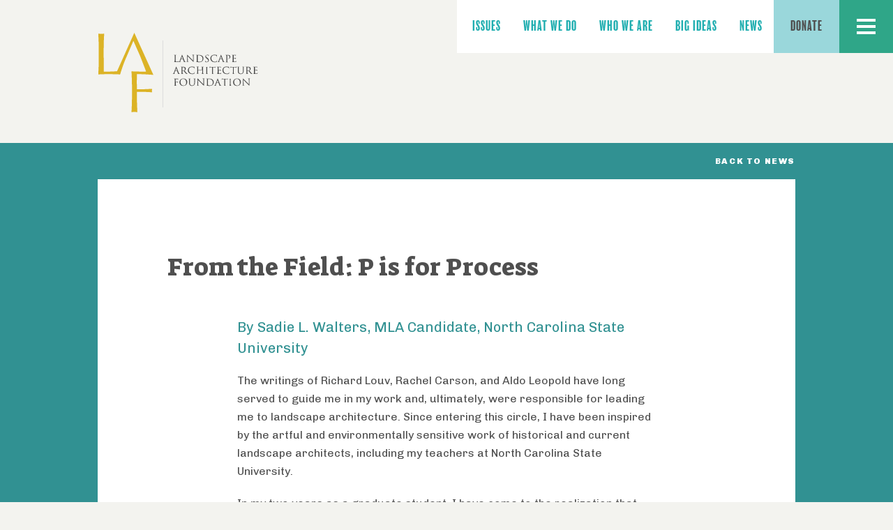

--- FILE ---
content_type: text/html; charset=UTF-8
request_url: https://www.lafoundation.org/news/2015/06/csi-ncsu
body_size: 25857
content:
<!DOCTYPE html><html lang="en" dir="ltr" prefix="og: https://ogp.me/ns#" class="no-js"><head><meta charset="utf-8" /><script async src="/sites/default/files/google_analytics/gtag.js?t96hfd"></script><script>window.dataLayer = window.dataLayer || [];function gtag(){dataLayer.push(arguments)};gtag("js", new Date());gtag("set", "developer_id.dMDhkMT", true);gtag("config", "UA-18309342-1", {"groups":"default","anonymize_ip":true,"page_placeholder":"PLACEHOLDER_page_path","allow_ad_personalization_signals":false});</script><meta name="description" content="By Sadie L. Walters, MLA Candidate, North Carolina State University The writings of Richard Louv, Rachel Carson, and Aldo Leopold have long served to guide me in my work and, ultimately, were responsible for leading me to landscape architecture. Since entering this circle, I have been inspired by the artful and environmentally sensitive work of historical and current landscape architects, including my teachers at North Carolina State University." /><meta name="icbm" content="38.906041, -77.038905" /><meta name="geo.position" content="38.906041, -77.038905" /><meta name="geo.placename" content="Landscape Architecture Foundation - 1200 17th Street NW, Suite 210, Washington, DC 20036, USA" /><meta name="geo.region" content="US-DC" /><link rel="canonical" href="https://www.lafoundation.org/news/2015/06/csi-ncsu" /><meta property="og:site_name" content="Landscape Architecture Foundation" /><meta property="og:type" content="article" /><meta property="og:url" content="https://www.lafoundation.org/news/2015/06/csi-ncsu" /><meta property="og:title" content="From the Field: P is for Process" /><meta property="og:description" content="By Sadie L. Walters, MLA Candidate, North Carolina State University The writings of Richard Louv, Rachel Carson, and Aldo Leopold have long served to guide me in my work and, ultimately, were responsible for leading me to landscape architecture. Since entering this circle, I have been inspired by the artful and environmentally sensitive work of historical and current landscape architects, including my teachers at North Carolina State University." /><meta property="og:image" content="https://www.lafoundation.org/themes/custom/laf/images/laf-share-image.png" /><meta property="og:image:width" content="1200" /><meta property="og:image:height" content="1200" /><meta name="twitter:card" content="summary_large_image" /><meta name="twitter:title" content="From the Field: P is for Process" /><meta name="twitter:site" content="@lafoundation" /><meta name="twitter:site:id" content="20014863" /><meta name="Generator" content="Drupal 11 (https://www.drupal.org)" /><meta name="MobileOptimized" content="width" /><meta name="HandheldFriendly" content="true" /><meta name="viewport" content="width=device-width, initial-scale=1.0" /><link rel="icon" href="/core/misc/favicon.ico" type="image/vnd.microsoft.icon" /><title>From the Field: P is for Process | Landscape Architecture Foundation</title><meta name="format-detection" content="telephone=no"><link rel="dns-prefetch" href="//fonts.googleapis.com"><link rel="dns-prefetch" href="//use.typekit.net"><link rel="preconnect" href="https://fonts.gstatic.com" crossorigin><link rel="preconnect" href="https://use.typekit.net" crossorigin><link rel="manifest" href="/themes/custom/laf/images/icons/manifest.json"><meta name="mobile-web-app-capable" content="yes"><meta name="theme-color" content="#ffffff"><meta name="application-name" content="Landscape Architecture Foundation"><link rel="apple-touch-icon" sizes="57x57" href="/themes/custom/laf/images/icons/apple-touch-icon-57x57.png"><link rel="apple-touch-icon" sizes="60x60" href="/themes/custom/laf/images/icons/apple-touch-icon-60x60.png"><link rel="apple-touch-icon" sizes="72x72" href="/themes/custom/laf/images/icons/apple-touch-icon-72x72.png"><link rel="apple-touch-icon" sizes="76x76" href="/themes/custom/laf/images/icons/apple-touch-icon-76x76.png"><link rel="apple-touch-icon" sizes="114x114" href="/themes/custom/laf/images/icons/apple-touch-icon-114x114.png"><link rel="apple-touch-icon" sizes="120x120" href="/themes/custom/laf/images/icons/apple-touch-icon-120x120.png"><link rel="apple-touch-icon" sizes="144x144" href="/themes/custom/laf/images/icons/apple-touch-icon-144x144.png"><link rel="apple-touch-icon" sizes="152x152" href="/themes/custom/laf/images/icons/apple-touch-icon-152x152.png"><link rel="apple-touch-icon" sizes="180x180" href="/themes/custom/laf/images/icons/apple-touch-icon-180x180.png"><meta name="apple-mobile-web-app-capable" content="yes"><meta name="apple-mobile-web-app-status-bar-style" content="black-translucent"><meta name="apple-mobile-web-app-title" content="Landscape Architecture Foundation"><link rel="icon" type="image/png" sizes="228x228" href="/themes/custom/laf/images/icons/coast-228x228.png"><link rel="yandex-tableau-widget" href="/themes/custom/laf/images/icons/yandex-browser-manifest.json"><meta name="msapplication-TileColor" content="#ffffff"><meta name="msapplication-TileImage" content="/themes/custom/laf/images/icons/mstile-144x144.png"><meta name="msapplication-config" content="/themes/custom/laf/images/icons/browserconfig.xml"><link rel="icon" type="image/png" sizes="32x32" href="/themes/custom/laf/images/icons/favicon-32x32.png"><link rel="icon" type="image/png" sizes="16x16" href="/themes/custom/laf/images/icons/favicon-16x16.png"><link rel="shortcut icon" href="/themes/custom/laf/images/icons/favicon.ico"><link rel="apple-touch-startup-image" media="(device-width: 320px) and (device-height: 480px) and (-webkit-device-pixel-ratio: 1)" href="/themes/custom/laf/images/icons/apple-touch-startup-image-320x460.png"><link rel="apple-touch-startup-image" media="(device-width: 320px) and (device-height: 480px) and (-webkit-device-pixel-ratio: 2)" href="/themes/custom/laf/images/icons/apple-touch-startup-image-640x920.png"><link rel="apple-touch-startup-image" media="(device-width: 320px) and (device-height: 568px) and (-webkit-device-pixel-ratio: 2)" href="/themes/custom/laf/images/icons/apple-touch-startup-image-640x1096.png"><link rel="apple-touch-startup-image" media="(device-width: 375px) and (device-height: 667px) and (-webkit-device-pixel-ratio: 2)" href="/themes/custom/laf/images/icons/apple-touch-startup-image-750x1294.png"><link rel="apple-touch-startup-image" media="(device-width: 414px) and (device-height: 736px) and (orientation: landscape) and (-webkit-device-pixel-ratio: 3)" href="/themes/custom/laf/images/icons/apple-touch-startup-image-1182x2208.png"><link rel="apple-touch-startup-image" media="(device-width: 414px) and (device-height: 736px) and (orientation: portrait) and (-webkit-device-pixel-ratio: 3)" href="/themes/custom/laf/images/icons/apple-touch-startup-image-1242x2148.png"><link rel="apple-touch-startup-image" media="(device-width: 768px) and (device-height: 1024px) and (orientation: landscape) and (-webkit-device-pixel-ratio: 1)" href="/themes/custom/laf/images/icons/apple-touch-startup-image-748x1024.png"><link rel="apple-touch-startup-image" media="(device-width: 768px) and (device-height: 1024px) and (orientation: portrait) and (-webkit-device-pixel-ratio: 1)" href="/themes/custom/laf/images/icons/apple-touch-startup-image-768x1004.png"><link rel="apple-touch-startup-image" media="(device-width: 768px) and (device-height: 1024px) and (orientation: landscape) and (-webkit-device-pixel-ratio: 2)" href="/themes/custom/laf/images/icons/apple-touch-startup-image-1496x2048.png"><link rel="apple-touch-startup-image" media="(device-width: 768px) and (device-height: 1024px) and (orientation: portrait) and (-webkit-device-pixel-ratio: 2)" href="/themes/custom/laf/images/icons/apple-touch-startup-image-1536x2008.png"><link rel="stylesheet" media="all" href="//fonts.googleapis.com/css?family=Chivo:300,300i,400,400i,700,700i,900,900i|Suez+One"><link rel="stylesheet" media="all" href="/sites/default/files/css/css_bPhtx0kCEKhRM34B8qV3RtyaOWOuv2lkfv0t4SOBCTA.css?delta=0&amp;language=en&amp;theme=laf&amp;include=eJxFyksOgCAMRdENIV1TkSoYkIZH_ezexMQ4uYOTO7cuFLspF88bX67wQshDphlwyp3XzprwPb9429VCyUgSHW4MqRQY4o4sJ-itry1akQe56ycm" /><link rel="stylesheet" media="all" href="/sites/default/files/css/css_HHTWW4TPSm9Y8yr2yjxtaK4xIUsZfgd6hjUUZ0sOLrE.css?delta=1&amp;language=en&amp;theme=laf&amp;include=eJxFyksOgCAMRdENIV1TkSoYkIZH_ezexMQ4uYOTO7cuFLspF88bX67wQshDphlwyp3XzprwPb9429VCyUgSHW4MqRQY4o4sJ-itry1akQe56ycm" /></head><body class="site is-node node-news-article-page"> <svg xmlns="http://www.w3.org/2000/svg" width="0" height="0" style="position:absolute"><symbol id="chevron-right" viewBox="0 0 29 29"><path d="M11.3 20.2c-.4.4-.4 1.1 0 1.5.2.2.5.3.8.3.3 0 .5-.1.7-.3l6.9-6.5c.2-.2.3-.5.3-.7 0-.3-.1-.5-.3-.7l-6.9-6.5c-.4-.4-1.1-.4-1.5 0-.4.4-.4 1.1 0 1.5l6.1 5.7-6.1 5.7z"/></symbol><symbol id="chevron-up" viewBox="0 0 29 29"><path d="M18.7 17.8c.3.3.8.3 1.1 0 .2-.2.2-.4.2-.6 0-.2-.1-.4-.2-.6l-4.7-5.4c-.2-.2-.3-.2-.5-.2s-.4.1-.5.2l-4.7 5.4c-.3.3-.3.8 0 1.2.3.3.8.3 1.1 0l4.2-4.7 4 4.7z"/></symbol><symbol id="icon-close" viewBox="0 0 40 40"><path d="M20 17.5L28.6 9l2.8 2.8-8.6 8.6 7.9 7.9-2.8 2.8-7.9-7.9-7.4 7.4-2.8-2.8 7.4-7.4-8.6-8.6L11.4 9l8.6 8.5z"/></symbol><symbol id="icon-facebook" viewBox="0 0 40 40"><path d="M36.7 0H3.3C1.5 0 0 1.5 0 3.3v33.3C0 38.5 1.5 40 3.3 40h33.3c1.8 0 3.3-1.5 3.3-3.3V3.3C40 1.5 38.5 0 36.7 0zm0 36.7H23.3V23.3h8.3V20h-8.3v-3.3c0-2.8 2.2-5 5-5h3.3V8.3h-3.3c-4.6 0-8.3 3.7-8.3 8.3V20h-3.3v3.3H20v13.3H3.3V3.3h33.3v33.4z"/></symbol><symbol id="icon-flickr" viewBox="0 0 40 40"><path d="M36.7 0H3.3C1.5 0 0 1.5 0 3.3v33.3C0 38.5 1.5 40 3.3 40h33.3c1.8 0 3.3-1.5 3.3-3.3V3.3C40 1.5 38.5 0 36.7 0zm0 36.7H3.3V3.3h33.3v33.4z"/><circle cx="26.7" cy="20" r="5"/><circle cx="13.3" cy="20" r="5"/></symbol><symbol id="icon-instagram" viewBox="0 0 40 40"><path d="M36.7 0H3.3C1.5 0 0 1.5 0 3.3v33.3C0 38.5 1.5 40 3.3 40h33.3c1.8 0 3.3-1.5 3.3-3.3V3.3C40 1.5 38.5 0 36.7 0zm0 36.7H3.3v-15h6.8C10.9 26.4 15 30 20 30s9.1-3.6 9.8-8.3h6.8v15zM13.3 20a6.7 6.7 0 1 1 13.4 0 6.7 6.7 0 0 1-13.4 0zm23.4-1.7h-6.8C29.1 13.6 25 10 20 10s-9.1 3.6-9.9 8.3H3.3v-15h33.3v15z"/><path d="M33.3 10c0 .9-.8 1.7-1.7 1.7H30c-.9 0-1.7-.8-1.7-1.7V8.3c0-.9.8-1.7 1.7-1.7h1.7c.9 0 1.7.8 1.7 1.7V10z"/></symbol><symbol id="icon-linkedin" viewBox="0 0 40 40"><path d="M36.7 0H3.3C1.5 0 0 1.5 0 3.3v33.3C0 38.5 1.5 40 3.3 40h33.3c1.8 0 3.3-1.5 3.3-3.3V3.3C40 1.5 38.5 0 36.7 0zm0 36.7H3.3V3.3h33.3v33.4z"/><path d="M10 16.7h3.3V30H10z"/><circle cx="11.7" cy="12.5" r="2.5"/><path d="M23.3 16.7c-1.2 0-2.4.4-3.3.9v-.8h-3.3V30H20v-6.7c0-1.8 1.5-3.3 3.3-3.3s3.3 1.5 3.3 3.3V30H30v-6.7c0-3.6-3-6.6-6.7-6.6z"/></symbol><symbol id="icon-twitter" viewBox="0 0 40 40"><path d="M36.7 8.3C36.7 3.7 33 0 28.4 0 23.7 0 20 3.7 20 8.3v5c-7.2 0-13.7-3.3-17.9-8.4-4.3 9.5-1.6 21 6.8 27.5-2.4 2.1-5.5 3.4-8.9 3.4C3.8 38.4 8.4 40 13.3 40c12.9 0 23.3-10.4 23.3-23.3v-5L40 8.3h-3.3zm-3.4 8.4c0 11-9 20-20 20-1.4 0-2.7-.1-4-.4.6-.4 1.2-.9 1.8-1.4l3-2.7-3.2-2.4C5.1 25.2 2.4 18 3.6 11 8.3 14.7 14 16.7 20 16.7h3.3V8.3c0-2.8 2.2-5 5-5s5 2.2 5 5v8.4z"/><path d="M30.8 8.3c0 .9-.7 1.7-1.7 1.7-.9 0-1.7-.7-1.7-1.7s.7-1.7 1.7-1.7c1 .1 1.7.8 1.7 1.7z"/></symbol><symbol id="icon-vimeo" viewBox="0 0 40 40"><path d="M1.7 15.4l6.5-2.8L19.7 39l17.8-25.4c2.7-3.9 1.8-9.3-2.1-12.1-4-2.7-9.4-1.7-12.2 2.2l3.6 2.5c.7-.9 1.7-1.6 2.8-1.8.3 0 .5-.1.8-.1.9 0 1.7.3 2.5.8.9.7 1.6 1.7 1.8 2.8.2 1.1-.1 2.3-.7 3.2L20.5 30.3 12.2 11c-.9-2.2-3.5-3.2-5.7-2.3L0 11.5l1.7 3.9z"/></symbol><symbol id="icon-youtube" viewBox="0 0 40 40"><path d="M28.2 20.5l-12 7.9V12.6z"/><path d="M36.7 0H3.3C1.5 0 0 1.5 0 3.3v33.3C0 38.5 1.5 40 3.3 40h33.3c1.8 0 3.3-1.5 3.3-3.3V3.3C40 1.5 38.5 0 36.7 0zm0 36.7H3.3V3.3h33.3v33.4z"/></symbol><symbol id="logo-horizontal" viewBox="0 0 2118 318"><path fill="#DDB426" d="M140 219.4c0-8.9-.2-17-.2-26.7 0-8.8.2-17.7.4-27.7 13.8 0 43.9 1.3 59.1 2.8-.1-.5-.4-1.1-.8-1.7l-67.7-149-61.6 137.4C52.7 156 38 156 21.6 156c-.2-20.8-.6-45.7-.6-81.3 0-18.2.9-36.6 1.7-54.8-3.6.7-7 1.1-10.4 1.1-3.3.1-6.7-.4-10.3-1 .9 18.2 1.7 36.6 1.7 54.8h-.1v36.5c0 18.2-.8 36.6-1.7 54.8 13.2-.7 26.1-1.1 39.2-1.1 12.9 0 26.1.5 39 1.1v-.1h.1s9.6-34.1 24.5-66.7l23-53.5 23.5 53.8s14.8 37.8 21.8 56.3c-4.3.2-8.5.3-14.1.3-12.7 0-25.2-.4-37.9-1.1.8 18.2 1.7 36.6 1.7 54.8h-.1v36.3c0 18.1-.9 36.6-1.7 54.8 3.6-.7 7-1.1 10.4-1.1 3.4 0 6.8.5 10.4 1.1-.9-18.2-1.7-36.6-1.7-54.8v-18c18.2 0 40.4.2 54.6 1.7-.5-2.1-.9-4.2-.9-6.3s.5-4.2.9-6.3c-17.5 1.7-36.4 2.1-54.6 2.1z"/><path fill="#4D4D4D" d="M247.5 2.2h1v313.5h-1z"/><g fill="#4D4D4D"><path d="M314.2 138.3c0 12.2 0 18.7 2 20.4 1.6 1.4 4.1 2.1 11.5 2.1 5 0 8.7-.1 11.1-2.7 1.1-1.2 2.3-3.9 2.5-5.7.1-.9.3-1.4 1-1.4s.8.5.8 1.6c0 1-.7 8.2-1.4 10.9-.6 2.1-1 2.6-6 2.6-6.8 0-11.8-.2-16.1-.3-4.3-.2-7.7-.3-11.6-.3-1 0-3.1 0-5.4.1-2.2 0-4.7.2-6.6.2-1.2 0-1.9-.3-1.9-1 0-.5.4-.8 1.5-.8 1.4 0 2.6-.2 3.4-.4 1.9-.4 2.4-2.5 2.8-5.2.5-4 .5-11.5.5-20.2v-16.7c0-14.4 0-17.1-.2-20.1-.2-3.2-.9-4.8-4.1-5.4-.8-.2-1.9-.3-3.1-.3-1 0-1.6-.2-1.6-.9s.7-.9 2.1-.9c4.5 0 10.5.3 13 .3 2.3 0 9.2-.3 12.9-.3 1.3 0 2 .2 2 .9s-.6.9-1.7.9c-1 0-2.6.1-3.7.3-2.6.5-3.3 2.1-3.5 5.4-.2 3-.2 5.7-.2 20.1v16.8z"/><path d="M359.5 147.8c-.4 0-.5.1-.7.5l-3.9 9.7c-.8 1.8-1.1 3.5-1.1 4.4 0 1.3.7 2 2.9 2h1.1c.9 0 1.1.3 1.1.8 0 .6-.4.8-1.2.8-2.4 0-5.9-.3-8.2-.3-.8 0-4.7.3-8.6.3-.9 0-1.3-.2-1.3-.8 0-.4.3-.8.8-.8.7 0 1.5-.1 2.2-.1 3.4-.5 4.6-2.7 6.1-6.3l19.3-44.6c.8-2 1.4-2.9 2.2-2.9 1.1 0 1.4.7 2.2 2.3 1.8 3.9 14.1 32.8 18.8 43.7 2.9 6.5 5 7.4 6.3 7.6 1.1.2 1.9.3 2.8.3.7 0 1 .3 1 .8 0 .6-.4.8-3.2.8-2.6 0-8 0-14.2-.2-1.3-.1-2.2-.1-2.2-.6 0-.4.2-.7.9-.8.5-.1 1-.8.7-1.6l-5.7-14.4c-.2-.4-.4-.5-.8-.5l-17.3-.1zm15.8-3.9c.3 0 .4-.2.3-.4l-7-17.9c-.1-.3-.2-.7-.3-.7-.3 0-.3.4-.4.7l-7.1 17.8c-.2.3 0 .5.3.5h14.2z"/><path d="M414 156.1c.2 5.5 1.1 7.2 2.5 7.7 1.3.4 2.7.5 3.9.5.8 0 1.3.3 1.3.8 0 .6-.7.8-1.7.8-4.8 0-8.2-.3-9.6-.3-.7 0-4.2.3-8 .3-1 0-1.7-.1-1.7-.8 0-.4.5-.8 1.2-.8 1 0 2.4-.1 3.4-.3 1.9-.5 2.2-2.4 2.3-8.7l.7-42.3c0-1.4.5-2.4 1.3-2.4.9 0 1.9 1.1 3.2 2.4.9.9 12 12.3 22.8 22.8 5 5 14.9 15 16 16h.3l-.8-31.8c-.1-4.4-.8-5.6-2.5-6.3-1.1-.4-2.9-.4-3.9-.4-.9 0-1.2-.3-1.2-.8 0-.6.8-.7 1.8-.7 3.9 0 7.8.2 9.4.2.8 0 3.6-.2 7.2-.2 1 0 1.7.1 1.7.7 0 .4-.4.8-1.3.8-.8 0-1.3 0-2.3.3-2 .6-2.6 1.8-2.7 5.9l-.8 45c0 1.6-.6 2.3-1.2 2.3-1.3 0-2.3-.8-3-1.5-4.6-4.3-13.9-13.1-21.6-20.6-8.1-7.7-15.9-16.4-17.3-17.6h-.3l.9 29zm66-23.6c0-10.8 0-12.9-.1-15.1-.2-2.4-.8-3.2-3.2-3.9-.6-.2-1.8-.3-2.9-.3-.8 0-1.3-.3-1.3-.8s.6-.7 1.7-.7c3.9 0 8.6.2 10.7.2 2.3 0 7.6-.2 12-.2 9.2 0 21.7 0 29.7 8.1 3.7 3.7 7 9.7 7 18.1 0 9-3.9 15.8-8.1 19.9-3.4 3.4-11.2 8.4-24.8 8.4-2.7 0-5.9-.3-8.8-.4-2.9-.3-5.6-.4-7.5-.4-.8 0-2.4.1-4.2.1-1.8.1-3.6.2-5.1.2-.9 0-1.4-.3-1.4-.8 0-.3.3-.8 1.2-.8 1.1 0 1.9-.1 2.6-.3 1.5-.3 1.9-1.7 2.2-3.8.3-3 .3-8.7.3-15.2v-12.3zm9.9 7.9c0 7.6.1 13 .2 14.4.1 1.8.3 4.3.8 5 .9 1.3 3.9 2.9 9.7 2.9 6.7 0 11.7-1.2 16.1-4.9 4.8-3.9 6.3-10.3 6.3-17.7 0-9.1-3.6-15-6.9-17.8-6.8-6-14.9-6.8-20.7-6.8-1.5 0-3.9.2-4.5.5-.7.3-.9.6-.9 1.4-.1 2.4-.1 8.3-.1 13.9v9.1zm55.9 24.5c-1.2-.5-1.4-.8-1.4-2.4 0-3.9.3-8.3.4-9.5 0-1.1.3-1.8.9-1.8.7 0 .8.7.8 1.2 0 .9.3 2.4.7 3.7 1.6 5.3 7.1 7.1 11.8 7.1 6.4 0 10.2-4 10.2-9.1 0-3.1-.8-6.2-7.3-10.1l-4.3-2.5c-8.7-5.1-11.6-9.9-11.6-16.2 0-8.7 8.4-14.4 18.6-14.4 4.8 0 8.6.7 10.5 1.2.7.2 1 .4 1 .9 0 .9-.3 2.9-.3 8.6 0 1.5-.3 2.3-.9 2.3-.5 0-.8-.4-.8-1.3 0-.7-.3-2.9-1.9-4.7-1.1-1.3-3.4-3.4-8.2-3.4-5.3 0-10.1 2.8-10.1 7.6 0 3.2 1.2 5.7 7.8 9.4l3 1.7c9.7 5.4 12.8 10.8 12.8 17.3 0 5.3-2 9.6-7.4 13.4-3.5 2.5-8.4 2.9-12.3 2.9-4.3 0-8.8-.4-12-1.9zm50.6-5.8c-7.3-6.1-9.2-14.2-9.2-21.1 0-4.9 1.6-13.3 8.7-19.6 5.4-4.7 12.4-7.6 23.4-7.6 4.6 0 7.4.3 10.8.8 2.8.4 5.2.9 7.4 1.2.8.1 1.1.4 1.1.8 0 .6-.2 1.4-.3 3.9-.2 2.4-.2 6.3-.3 7.7-.1 1-.3 1.8-1 1.8-.6 0-.8-.6-.8-1.5-.1-2.3-1-4.8-2.9-6.6-2.5-2.4-7.5-4.2-14.3-4.2-6.5 0-10.6 1.2-13.9 4-5.5 4.7-6.8 11.6-6.8 18.6 0 17 13.1 25 23 25 6.6 0 10.2-.5 13.1-3.8 1.3-1.4 2.3-3.4 2.5-4.8.2-1.1.3-1.4.9-1.4.5 0 .8.7.8 1.3 0 .8-.8 7.1-1.6 9.5-.3 1.3-.7 1.6-1.9 2.1-2.9 1.2-8.6 1.6-13.4 1.6-10 0-18.6-2.1-25.3-7.7zm61.2-11.3c-.4 0-.5.1-.7.5L653 158c-.8 1.8-1.1 3.5-1.1 4.4 0 1.3.7 2 2.9 2h1.1c.9 0 1.1.3 1.1.8 0 .6-.4.8-1.2.8-2.4 0-5.9-.3-8.2-.3-.8 0-4.7.3-8.6.3-.9 0-1.3-.2-1.3-.8 0-.4.3-.8.8-.8.7 0 1.5-.1 2.2-.1 3.4-.5 4.6-2.7 6.1-6.3l19.3-44.6c.8-2 1.4-2.9 2.2-2.9 1.1 0 1.4.7 2.2 2.3 1.8 3.9 14.1 32.8 18.8 43.7 2.9 6.5 5 7.4 6.3 7.6 1.1.2 1.9.3 2.8.3.7 0 1 .3 1 .8 0 .6-.4.8-3.2.8-2.6 0-8 0-14.2-.2-1.3-.1-2.2-.1-2.2-.6 0-.4.2-.7.9-.8.5-.1 1-.8.7-1.6l-5.7-14.4c-.2-.4-.4-.5-.8-.5l-17.3-.1zm15.8-3.9c.3 0 .4-.2.3-.4l-7-17.9c-.1-.3-.2-.7-.3-.7-.3 0-.3.4-.4.7l-7.1 17.8c-.2.3 0 .5.3.5h14.2zm34.1-11.4c0-10.8 0-12.9-.1-15.1-.2-2.4-.8-3.2-3.2-3.9-.6-.2-1.8-.3-2.9-.3-.8 0-1.3-.3-1.3-.8s.6-.7 1.7-.7c3.9 0 8.6.2 10.7.2 3 0 8.9-.2 12.3-.2 9.2 0 12.6 3 13.8 4 1.6 1.5 3.7 4.7 3.7 8.6 0 10.1-8.1 17.3-18.6 17.3-.3 0-1.8 0-2.2-.1-.4 0-.9-.3-.9-.8 0-.6.8-.9 2.4-.9 4.1 0 9.9-4.3 9.9-11.6 0-2.4-.3-7.1-4.4-10.6-2.7-2.4-5.7-2.7-7.4-2.7-1.1 0-2.5.1-3.2.3-.4.2-.6.6-.6 1.3v28.3c0 6.6 0 12.2.3 15.3.3 2 .7 3.4 2.9 3.7 1.1.2 2.7.3 3.8.3.8 0 1.2.4 1.2.8 0 .5-.6.8-1.3.8-5 0-10.2-.3-12.1-.3-1.7 0-6.4.3-9.3.3-.9 0-1.4-.3-1.4-.8 0-.3.3-.8 1.2-.8 1.1 0 1.9-.1 2.6-.3 1.5-.3 1.9-1.7 2.2-3.8.3-3 .3-8.7.3-15.2v-12.3h-.1zm50.1 0c0-10.8 0-12.9-.1-15.1-.2-2.4-.8-3.2-3.2-3.9-.6-.2-1.8-.3-2.9-.3-.8 0-1.3-.3-1.3-.8s.6-.7 1.7-.7c3.9 0 8.6.2 10.7.2 2.4 0 18.7.1 20.2 0 1.3-.1 2.5-.3 3.1-.4.4-.1.8-.3 1.2-.3s.5.3.5.7c0 .5-.4 1.3-.6 4.6-.1.8-.3 3.9-.4 4.7-.1.3-.3 1.2-.8 1.2s-.6-.3-.6-.9c0-.5-.1-1.8-.5-2.6-.6-1.3-1.2-2.3-4.9-2.6-1.3-.2-10.1-.3-11.6-.3-.3 0-.5.3-.5.7v17.6c0 .4.1.8.5.8 1.7 0 11.3 0 12.9-.2 1.8-.2 2.8-.4 3.5-1.1.6-.5.8-.9 1.2-.9s.6.3.6.8-.2 1.6-.6 5.2c-.2 1.4-.3 4.3-.3 4.8 0 .6-.1 1.6-.8 1.6-.5 0-.7-.3-.7-.6-.1-.8-.1-1.7-.3-2.6-.4-1.4-1.3-2.5-4.1-2.8-1.3-.2-9.7-.3-11.6-.3-.3 0-.4.3-.4.8v5.7c0 2.4-.1 8.5 0 10.6.2 4.9 2.4 6 10 6 1.9 0 5-.1 7-.9 1.8-.8 2.7-2.4 3.2-5.3.2-.8.3-1.1.8-1.1.6 0 .7.9.7 1.7 0 1.6-.6 6.5-1 7.9-.5 1.8-1.2 1.8-3.9 1.8-5.5 0-10-.1-13.6-.3-3.6-.1-6.4-.2-8.6-.2-.8 0-2.4.1-4.2.1-1.8.1-3.6.2-5.1.2-.9 0-1.4-.3-1.4-.8 0-.3.3-.8 1.2-.8 1.1 0 1.9-.1 2.6-.3 1.5-.3 1.9-1.7 2.2-3.8.3-3 .3-8.7.3-15.2v-12.6h-.1zm81.7 9.2c-.5 0-.7.2-.9.8l-5.1 13c-.9 2.4-1.4 4.7-1.4 5.8 0 1.7.9 2.9 3.8 2.9h1.4c1.1 0 1.4.2 1.4.8 0 .8-.6 1-1.6 1-3 0-7.1-.3-10.1-.3-1 0-6.3.3-11.2.3-1.2 0-1.8-.2-1.8-1 0-.6.4-.8 1.1-.8.9 0 2.2-.1 2.9-.2 4.4-.6 6.2-3.8 8.1-8.5l23.8-58.9c1.1-2.8 1.7-3.8 2.7-3.8.9 0 1.4.9 2.4 3 2.3 5.2 17.5 43.2 23.6 57.7 3.6 8.6 6.4 9.9 8.4 10.4 1.4.3 2.9.4 4 .4.8 0 1.2.1 1.2.8 0 .8-.9 1-4.4 1-3.4 0-10.4 0-18-.2-1.7-.1-2.9-.1-2.9-.8 0-.6.4-.8 1.3-.9.7-.2 1.3-1 .9-2.2l-7.6-19.6c-.2-.5-.5-.7-1-.7h-21zm19.4-4.8c.5 0 .6-.3.5-.6l-8.5-23.4c-.1-.4-.2-.9-.5-.9s-.5.5-.6.9l-8.7 23.3c-.1.4 0 .7.4.7h17.4zm39.8-4.4c0-10.8 0-12.9-.1-15.1-.2-2.4-.8-3.2-3.2-3.9-.6-.2-1.8-.3-2.9-.3-.8 0-1.3-.3-1.3-.8s.6-.7 1.7-.7c3.9 0 8.6.2 10.1.2 2.5 0 9.2-.2 11.5-.2 4.7 0 10.1.4 14 3 2.1 1.4 5.2 5 5.2 9.8 0 5.3-3 10-10.2 15.8 6.6 8.1 11.8 14.5 16.2 19 4.1 4.1 6.7 4.5 7.9 4.7.8.2 1.2.2 1.8.2.6 0 .9.4.9.8 0 .6-.5.8-1.4.8h-7.1c-4.1 0-6.1-.4-8.1-1.4-3.2-1.6-6-5-10.1-10.5-2.9-3.9-6-8.7-7-9.7-.4-.4-.8-.5-1.3-.5l-6.6-.2c-.3 0-.6.2-.6.6v1c0 6.6.1 12.2.4 15.2.3 2.1.6 3.4 2.9 3.8 1.1.2 2.7.3 3.6.3.6 0 .9.4.9.8 0 .5-.6.8-1.5.8-4.3 0-10.4-.3-11.5-.3-1.4 0-6.1.3-9.1.3-.9 0-1.4-.3-1.4-.8 0-.3.3-.8 1.2-.8 1.1 0 1.9-.1 2.6-.3 1.5-.3 1.9-1.7 2.2-3.8.3-3 .3-8.7.3-15.2v-12.6zm9.4 5.6c0 .8.2 1 .7 1.3 1.6.5 3.8.7 5.6.7 2.9 0 3.9-.3 5.2-1.2 2.3-1.6 4.8-4.7 4.8-10.6 0-10.1-6.9-12.7-11.3-12.7-1.8 0-3.6.1-4.4.3-.5.2-.7.4-.7 1v21.2h.1zm49 21c-7.3-6.1-9.2-14.2-9.2-21.1 0-4.9 1.6-13.3 8.7-19.6 5.4-4.7 12.4-7.6 23.4-7.6 4.6 0 7.4.3 10.8.8 2.8.4 5.2.9 7.4 1.2.8.1 1.1.4 1.1.8 0 .6-.2 1.4-.3 3.9-.2 2.4-.2 6.3-.3 7.7-.1 1-.3 1.8-1 1.8-.6 0-.8-.6-.8-1.5-.1-2.3-1-4.8-2.9-6.6-2.5-2.4-7.5-4.2-14.3-4.2-6.5 0-10.6 1.2-13.9 4-5.5 4.7-6.8 11.6-6.8 18.6 0 17 13.1 25 23 25 6.6 0 10.2-.5 13.1-3.8 1.3-1.4 2.3-3.4 2.5-4.8.2-1.1.3-1.4.9-1.4.5 0 .8.7.8 1.3 0 .8-.8 7.1-1.6 9.5-.3 1.3-.7 1.6-1.9 2.1-2.9 1.2-8.6 1.6-13.4 1.6-10 0-18.6-2.1-25.3-7.7zm96.3-24c.2 0 .4-.1.4-.5v-1.5c0-10.8-.1-13.4-.2-15.7-.2-2.4-.8-3.2-3.2-3.9-.6-.2-1.8-.3-2.9-.3-.8 0-1.3-.3-1.3-.8s.5-.7 1.6-.7c3.9 0 9.2.2 11.1.2 1.8 0 6.6-.2 9.5-.2 1.1 0 1.6.2 1.6.7s-.5.8-1.3.8c-.6 0-1.3.1-2.2.3-1.9.3-2.5 1.3-2.7 3.9-.2 2.3-.2 4.3-.2 15.1v12.6c0 6.6 0 12.2.3 15.3.3 2 .7 3.4 2.9 3.7 1 .2 2.6.3 3.8.3.8 0 1.2.4 1.2.8 0 .5-.6.8-1.5.8-4.8 0-9.7-.3-11.7-.3-1.7 0-6.9.3-9.7.3-1 0-1.6-.3-1.6-.8 0-.3.3-.8 1.2-.8 1.2 0 2-.1 2.7-.3 1.5-.3 1.9-1.7 2.2-3.8.3-3 .3-8.5.3-15v-5.5c0-.3-.3-.4-.4-.4h-27.9c-.3 0-.5.1-.5.4v5.5c0 6.6.1 12 .4 15.1.3 2 .7 3.4 2.9 3.7 1 .2 2.7.3 3.8.3.8 0 1.2.4 1.2.8 0 .5-.6.8-1.5.8-4.8 0-9.9-.3-12-.3-1.7 0-6.6.3-9.5.3-.9 0-1.4-.3-1.4-.8 0-.3.3-.8 1.2-.8 1.1 0 1.9-.1 2.6-.3 1.5-.3 1.9-1.7 2.2-3.8.3-3 .3-8.7.3-15.2v-12.6c0-10.8 0-12.9-.1-15.1-.2-2.4-.8-3.2-3.2-3.9-.6-.2-1.8-.3-2.9-.3-.8 0-1.3-.3-1.3-.8s.6-.7 1.6-.7c3.9 0 8.8.2 10.8.2 1.8 0 6.9-.2 9.8-.2 1 0 1.5.2 1.5.7s-.4.8-1.3.8c-.6 0-1.3.1-2.1.3-2 .3-2.6 1.3-2.8 3.9-.2 2.3-.2 4.9-.2 15.7v1.5c0 .4.3.5.5.5h28zm34.6-2.6c0-10.8 0-12.9-.1-15.1-.2-2.4-.9-3.3-2.5-3.8-.8-.3-1.8-.3-2.7-.3-.8 0-1.2-.2-1.2-.8 0-.4.6-.6 1.8-.6 2.8 0 7.8.2 9.9.2 1.8 0 6.6-.2 9.5-.2.9 0 1.5.2 1.5.6 0 .7-.4.8-1.2.8-.8 0-1.3.1-2.2.3-2 .3-2.6 1.3-2.8 3.9-.2 2.3-.2 4.3-.2 15.1v12.6c0 6.9 0 12.6.3 15.6.3 1.9.8 3 2.9 3.4 1 .2 2.7.3 3.8.3.8 0 1.2.4 1.2.8 0 .5-.6.8-1.4.8-4.9 0-9.9-.3-11.9-.3-1.7 0-6.7.3-9.7.3-.9 0-1.4-.3-1.4-.8 0-.3.3-.8 1.2-.8 1.1 0 1.9-.1 2.6-.3 1.5-.3 1.9-1.3 2.2-3.4.3-2.9.3-8.7.3-15.5l.1-12.8zm44-16.3l-11 .3c-4.3.1-6 .6-7.1 2.2-.8 1-1.1 1.9-1.3 2.4-.2.6-.3.9-.8.9s-.7-.4-.7-1.2c0-1.2 1.4-8.1 1.6-8.7.2-.9.4-1.3.8-1.3.6 0 1.3.6 3.2.8 2.2.3 5 .3 7.4.3h30c2.4 0 3.9-.2 5-.3 1.2-.2 1.8-.3 2-.3.5 0 .6.4.6 1.5 0 1.5-.2 6.8-.2 8.7-.1.8-.3 1.2-.7 1.2-.6 0-.8-.3-.8-1.4l-.1-.8c-.2-1.8-2.1-4-8.7-4.1l-9.3-.2v28.9c0 6.6.1 12.2.4 15.3.3 2 .7 3.4 2.9 3.7 1 .2 2.7.3 3.8.3.8 0 1.2.4 1.2.8 0 .5-.6.8-1.4.8-4.9 0-9.8-.3-11.9-.3-1.7 0-6.7.3-9.7.3-.9 0-1.4-.3-1.4-.8 0-.3.3-.8 1.2-.8 1.1 0 2-.1 2.6-.3 1.5-.3 1.9-1.7 2.2-3.8.3-3 .3-8.7.3-15.2v-28.9h-.1zm43.3 16.3c0-10.8 0-12.9-.1-15.1-.2-2.4-.8-3.2-3.2-3.9-.6-.2-1.8-.3-2.9-.3-.8 0-1.3-.3-1.3-.8s.6-.7 1.7-.7c3.9 0 8.6.2 10.7.2 2.4 0 18.7.1 20.2 0 1.3-.1 2.5-.3 3.1-.4.4-.1.8-.3 1.2-.3s.5.3.5.7c0 .5-.4 1.3-.6 4.6-.1.8-.3 3.9-.4 4.7-.1.3-.3 1.2-.8 1.2s-.6-.3-.6-.9c0-.5-.1-1.8-.5-2.6-.6-1.3-1.2-2.3-4.9-2.6-1.3-.2-10.1-.3-11.6-.3-.3 0-.5.3-.5.7v17.6c0 .4.1.8.5.8 1.7 0 11.3 0 12.9-.2 1.8-.2 2.8-.4 3.5-1.1.6-.5.8-.9 1.2-.9.3 0 .6.3.6.8s-.2 1.6-.6 5.2c-.2 1.4-.3 4.3-.3 4.8 0 .6-.1 1.6-.8 1.6-.5 0-.7-.3-.7-.6-.1-.8-.1-1.7-.3-2.6-.4-1.4-1.3-2.5-4.1-2.8-1.3-.2-9.7-.3-11.6-.3-.3 0-.4.3-.4.8v5.7c0 2.4-.1 8.5 0 10.6.2 4.9 2.4 6 10 6 1.9 0 5-.1 7-.9 1.8-.8 2.7-2.4 3.2-5.3.2-.8.3-1.1.8-1.1.6 0 .7.9.7 1.7 0 1.6-.6 6.5-1 7.9-.5 1.8-1.2 1.8-3.9 1.8-5.5 0-10-.1-13.6-.3-3.6-.1-6.4-.2-8.6-.2-.8 0-2.4.1-4.2.1-1.8.1-3.6.2-5.1.2-.9 0-1.4-.3-1.4-.8 0-.3.3-.8 1.2-.8 1.1 0 1.9-.1 2.6-.3 1.5-.3 1.9-1.7 2.2-3.8.3-3 .3-8.7.3-15.2l-.1-12.6zm49.6 26.6c-7.3-6.1-9.2-14.2-9.2-21.1 0-4.9 1.6-13.3 8.7-19.6 5.4-4.7 12.4-7.6 23.4-7.6 4.6 0 7.4.3 10.8.8 2.8.4 5.2.9 7.4 1.2.8.1 1.1.4 1.1.8 0 .6-.2 1.4-.3 3.9-.2 2.4-.2 6.3-.3 7.7-.1 1-.3 1.8-1 1.8-.6 0-.8-.6-.8-1.5-.1-2.3-1-4.8-2.9-6.6-2.5-2.4-7.5-4.2-14.3-4.2-6.5 0-10.6 1.2-13.9 4-5.5 4.7-6.8 11.6-6.8 18.6 0 17 13.1 25 23 25 6.6 0 10.2-.5 13.1-3.8 1.3-1.4 2.3-3.4 2.5-4.8.2-1.1.3-1.4.9-1.4.5 0 .8.7.8 1.3 0 .8-.8 7.1-1.6 9.5-.3 1.3-.7 1.6-1.9 2.1-2.9 1.2-8.6 1.6-13.4 1.6-10.1 0-18.6-2.1-25.3-7.7zm67.5-42.9l-11 .3c-4.3.1-6 .6-7.1 2.2-.8 1-1.1 1.9-1.3 2.4-.2.6-.3.9-.8.9s-.7-.4-.7-1.2c0-1.2 1.4-8.1 1.6-8.7.2-.9.4-1.3.8-1.3.6 0 1.3.6 3.2.8 2.2.3 5 .3 7.4.3h30c2.4 0 3.9-.2 5-.3 1.2-.2 1.8-.3 2-.3.5 0 .6.4.6 1.5 0 1.5-.2 6.8-.2 8.7-.1.8-.3 1.2-.7 1.2-.6 0-.8-.3-.8-1.4l-.1-.8c-.2-1.8-2.1-4-8.7-4.1l-9.3-.2v28.9c0 6.6.1 12.2.4 15.3.3 2 .7 3.4 2.9 3.7 1 .2 2.7.3 3.8.3.8 0 1.2.4 1.2.8 0 .5-.6.8-1.4.8-4.9 0-9.8-.3-11.9-.3-1.7 0-6.7.3-9.7.3-.9 0-1.4-.3-1.4-.8 0-.3.3-.8 1.2-.8 1.1 0 2-.1 2.6-.3 1.5-.3 1.9-1.7 2.2-3.8.3-3 .3-8.7.3-15.2l-.1-28.9zm40 16.3c0-10.8.1-12.9-.1-15.1-.2-2.5-.8-3.2-3.2-3.9-.6-.2-1.8-.3-2.9-.3-.8 0-1.3-.3-1.3-.8s.5-.7 1.6-.7c3.9 0 8.9.2 11.1.2 1.8 0 6.8-.2 9.5-.2 1.1 0 1.6.2 1.6.7s-.4.8-1.2.8c-.8 0-1.3.1-2.2.3-1.9.3-2.5 1.3-2.7 3.9-.2 2.3-.2 4.3-.2 15.1v10c0 10.4 2 14.4 5.6 17.3 3.3 2.6 6.8 2.9 9.3 2.9 3.2 0 7-.9 9.9-3.8 4.1-3.9 4.3-10.1 4.3-17.4v-9c0-10.8-.1-12.9-.2-15.1-.2-2.4-.8-3.2-3.1-3.9-.6-.2-1.8-.3-2.7-.3s-1.3-.3-1.3-.8.5-.7 1.5-.7c3.8 0 8.7.2 8.8.2.8 0 5.8-.2 8.7-.2 1 0 1.5.2 1.5.7s-.4.8-1.3.8-1.3.1-2.2.3c-2 .3-2.5 1.3-2.7 3.9-.1 2.3-.2 4.3-.2 15.1v7.6c0 8-.8 16.4-7.1 21.5-5.2 4.4-10.8 5.1-15.6 5.1-3.9 0-11.5-.2-16.9-4.9-3.8-3.3-6.7-8.6-6.7-18.9v-10.4h.4zm65.5 0c0-10.8 0-12.9-.1-15.1-.2-2.4-.8-3.2-3.2-3.9-.6-.2-1.8-.3-2.9-.3-.8 0-1.3-.3-1.3-.8s.6-.7 1.7-.7c3.9 0 8.6.2 10.1.2 2.5 0 9.2-.2 11.5-.2 4.7 0 10.1.4 14 3 2.1 1.4 5.2 5 5.2 9.8 0 5.3-3 10-10.2 15.8 6.6 8.1 11.8 14.5 16.2 19 4.1 4.1 6.7 4.5 7.9 4.7.8.2 1.2.2 1.8.2s.9.4.9.8c0 .6-.5.8-1.4.8h-7.1c-4.1 0-6.1-.4-8.1-1.4-3.2-1.6-6-5-10.1-10.5-2.9-3.9-6-8.7-7-9.7-.4-.4-.8-.5-1.3-.5l-6.6-.2c-.3 0-.6.2-.6.6v1c0 6.6.1 12.2.4 15.2.3 2.1.6 3.4 2.9 3.8 1.1.2 2.7.3 3.6.3.6 0 .9.4.9.8 0 .5-.6.8-1.5.8-4.3 0-10.4-.3-11.5-.3-1.4 0-6.1.3-9.1.3-.9 0-1.4-.3-1.4-.8 0-.3.3-.8 1.2-.8 1.1 0 1.9-.1 2.6-.3 1.5-.3 1.9-1.7 2.2-3.8.3-3 .3-8.7.3-15.2v-12.6zm9.4 5.6c0 .8.2 1 .7 1.3 1.6.5 3.8.7 5.6.7 2.9 0 3.9-.3 5.2-1.2 2.3-1.6 4.8-4.7 4.8-10.6 0-10.1-6.9-12.7-11.3-12.7-1.8 0-3.6.1-4.4.3-.5.2-.7.4-.7 1v21.2h.1z"/><path d="M1455.2 132.5c0-10.8 0-12.9-.1-15.1-.2-2.4-.8-3.2-3.2-3.9-.6-.2-1.8-.3-2.9-.3-.8 0-1.3-.3-1.3-.8s.6-.7 1.7-.7c3.9 0 8.6.2 10.7.2 2.4 0 18.7.1 20.2 0 1.3-.1 2.5-.3 3.1-.4.4-.1.8-.3 1.2-.3s.5.3.5.7c0 .5-.4 1.3-.6 4.6-.1.8-.3 3.9-.4 4.7-.1.3-.3 1.2-.8 1.2s-.6-.3-.6-.9c0-.5-.1-1.8-.5-2.6-.6-1.3-1.2-2.3-4.9-2.6-1.3-.2-10.1-.3-11.6-.3-.3 0-.5.3-.5.7v17.6c0 .4.1.8.5.8 1.7 0 11.3 0 12.9-.2 1.8-.2 2.8-.4 3.5-1.1.6-.5.8-.9 1.2-.9.3 0 .6.3.6.8s-.2 1.6-.6 5.2c-.2 1.4-.3 4.3-.3 4.8 0 .6-.1 1.6-.8 1.6-.5 0-.7-.3-.7-.6-.1-.8-.1-1.7-.3-2.6-.4-1.4-1.3-2.5-4.1-2.8-1.3-.2-9.7-.3-11.6-.3-.3 0-.4.3-.4.8v5.7c0 2.4-.1 8.5 0 10.6.2 4.9 2.4 6 10 6 1.9 0 5-.1 7-.9 1.8-.8 2.7-2.4 3.2-5.3.2-.8.3-1.1.8-1.1.6 0 .7.9.7 1.7 0 1.6-.6 6.5-1 7.9-.5 1.8-1.2 1.8-3.9 1.8-5.5 0-10-.1-13.6-.3-3.6-.1-6.4-.2-8.6-.2-.8 0-2.4.1-4.2.1-1.8.1-3.6.2-5.1.2-.9 0-1.4-.3-1.4-.8 0-.3.3-.8 1.2-.8 1.1 0 1.9-.1 2.6-.3 1.5-.3 1.9-1.7 2.2-3.8.3-3 .3-8.7.3-15.2l-.1-12.6zm90 5.8c0 9.1 0 16.2.5 20.2.3 2.8.9 4.8 3.7 5.2 1.3.2 3.4.4 4.8.4 1.2 0 1.6.3 1.6.8 0 .7-.7 1-2.1 1-6 0-12-.3-14.4-.3-2.4 0-8.5.3-12.1.3-1.3 0-2-.2-2-1 0-.5.4-.8 1.4-.8 1.4 0 2.6-.2 3.4-.4 1.9-.4 2.4-2.5 2.8-5.2.5-4 .5-11.1.5-20.2v-16.7c0-14.4 0-17.1-.2-20.1-.2-3.2-1-4.8-4.1-5.4-.8-.2-2.4-.3-3.7-.3-1 0-1.6-.2-1.6-.8 0-.8.8-1 2.2-1 2.5 0 5.2.1 7.7.1 2.5.1 4.7.2 6 .2 3.6 0 22.9 0 25.1-.1 1.8-.1 2.9-.1 3.9-.4.6-.2 1-.6 1.5-.6.4 0 .7.4.7.9 0 .7-.5 1.8-.8 4.3-.1 1-.3 6.6-.5 7.7-.1.8-.3 1.3-1 1.3s-.9-.5-.9-1.5c0-.8 0-2.3-.6-3.6-.7-1.3-2.7-2.8-6.3-2.9l-14.6-.3c-.6 0-.9.3-.9 1.3v23.8c0 .6.1.9.7.9l12.2-.1c1.6 0 2.9 0 4.3-.1 1.8-.1 3.1-.5 4.1-1.7.5-.6.7-.9 1.2-.9.4 0 .6.3.6.9s-.5 2.9-.8 5.9c-.2 1.9-.4 6.3-.4 6.9 0 .9 0 1.8-1 1.8-.6 0-.8-.7-.8-1.3s-.2-1.8-.6-2.9c-.5-1.3-1.9-3-4.8-3.4-2.4-.3-12.4-.3-14.1-.3-.5 0-.7.2-.7.9v7.5h.1zm35.6.5c0-12.2 8.6-28 31-28 18.6 0 30.2 10.3 30.2 26.7s-11.9 29.2-31 29.2c-21.6.1-30.2-15.2-30.2-27.9zm50.1 1.4c0-15.8-9.5-25.5-21.4-25.5-8.2 0-17.9 4.4-17.9 22 0 14.7 8.4 26.3 22.3 26.3 5.3-.1 17-2.5 17-22.8zm24.2-7.7c0-10.8.1-12.9-.1-15.1-.2-2.5-.8-3.2-3.2-3.9-.6-.2-1.8-.3-2.9-.3-.8 0-1.3-.3-1.3-.8s.5-.7 1.6-.7c3.9 0 8.9.2 11.1.2 1.8 0 6.8-.2 9.5-.2 1.1 0 1.6.2 1.6.7s-.4.8-1.2.8c-.8 0-1.3.1-2.2.3-1.9.3-2.5 1.3-2.7 3.9-.2 2.3-.2 4.3-.2 15.1v10c0 10.4 2 14.4 5.6 17.3 3.3 2.6 6.8 2.9 9.3 2.9 3.2 0 7-.9 9.9-3.8 4.1-3.9 4.3-10.1 4.3-17.4v-9c0-10.8-.1-12.9-.2-15.1-.2-2.4-.8-3.2-3.1-3.9-.6-.2-1.8-.3-2.7-.3s-1.3-.3-1.3-.8.5-.7 1.5-.7c3.8 0 8.7.2 8.8.2.8 0 5.8-.2 8.7-.2 1 0 1.5.2 1.5.7s-.4.8-1.3.8-1.3.1-2.2.3c-2 .3-2.5 1.3-2.7 3.9-.1 2.3-.2 4.3-.2 15.1v7.6c0 8-.8 16.4-7.1 21.5-5.2 4.4-10.8 5.1-15.6 5.1-3.9 0-11.5-.2-16.9-4.9-3.8-3.3-6.7-8.6-6.7-18.9v-10.4h.4zm70 23.6c.2 5.5 1.1 7.2 2.5 7.7 1.3.4 2.7.5 3.9.5.8 0 1.3.3 1.3.8 0 .6-.7.8-1.7.8-4.8 0-8.2-.3-9.6-.3-.7 0-4.2.3-8 .3-1 0-1.7-.1-1.7-.8 0-.4.5-.8 1.2-.8 1 0 2.4-.1 3.4-.3 1.9-.5 2.2-2.4 2.3-8.7l.7-42.3c0-1.4.5-2.4 1.3-2.4.9 0 1.9 1.1 3.2 2.4.9.9 12 12.3 22.8 22.8 5 5 14.9 15 16 16h.3l-.8-31.8c-.1-4.4-.8-5.6-2.5-6.3-1.1-.4-2.9-.4-3.9-.4-.9 0-1.2-.3-1.2-.8 0-.6.8-.7 1.8-.7 3.9 0 7.8.2 9.4.2.8 0 3.6-.2 7.2-.2 1 0 1.7.1 1.7.7 0 .4-.4.8-1.3.8-.8 0-1.3 0-2.3.3-2 .6-2.6 1.8-2.7 5.9l-.8 45c0 1.6-.6 2.3-1.2 2.3-1.3 0-2.3-.8-3-1.5-4.6-4.3-13.9-13.1-21.6-20.6-8.1-7.7-15.9-16.4-17.3-17.6h-.3l.9 29zm66-23.6c0-10.8 0-12.9-.1-15.1-.2-2.4-.8-3.2-3.2-3.9-.6-.2-1.8-.3-2.9-.3-.8 0-1.3-.3-1.3-.8s.6-.7 1.7-.7c3.9 0 8.6.2 10.7.2 2.3 0 7.6-.2 12-.2 9.2 0 21.7 0 29.7 8.1 3.7 3.7 7 9.7 7 18.1 0 9-3.9 15.8-8.1 19.9-3.4 3.4-11.2 8.4-24.8 8.4-2.7 0-5.9-.3-8.8-.4-2.9-.3-5.6-.4-7.5-.4-.8 0-2.4.1-4.2.1-1.8.1-3.6.2-5.1.2-.9 0-1.4-.3-1.4-.8 0-.3.3-.8 1.2-.8 1.1 0 1.9-.1 2.6-.3 1.5-.3 1.9-1.7 2.2-3.8.3-3 .3-8.7.3-15.2v-12.3zm9.8 7.9c0 7.6.1 13 .2 14.4.1 1.8.3 4.3.8 5 .9 1.3 3.9 2.9 9.7 2.9 6.7 0 11.7-1.2 16.1-4.9 4.8-3.9 6.3-10.3 6.3-17.7 0-9.1-3.6-15-6.9-17.8-6.8-6-14.9-6.8-20.7-6.8-1.5 0-3.9.2-4.5.5-.7.3-.9.6-.9 1.4-.1 2.4-.1 8.3-.1 13.9v9.1zm63.2 7.4c-.4 0-.5.1-.7.5l-3.9 9.7c-.8 1.8-1.1 3.5-1.1 4.4 0 1.3.7 2 2.9 2h1.1c.9 0 1.1.3 1.1.8 0 .6-.4.8-1.2.8-2.4 0-5.9-.3-8.2-.3-.8 0-4.7.3-8.6.3-.9 0-1.3-.2-1.3-.8 0-.4.3-.8.8-.8.7 0 1.5-.1 2.2-.1 3.4-.5 4.6-2.7 6.1-6.3l19.3-44.6c.8-2 1.4-2.9 2.2-2.9 1.1 0 1.4.7 2.2 2.3 1.8 3.9 14.1 32.8 18.8 43.7 2.9 6.5 5 7.4 6.3 7.6 1.1.2 1.9.3 2.8.3.7 0 1 .3 1 .8 0 .6-.4.8-3.2.8-2.6 0-8 0-14.2-.2-1.3-.1-2.2-.1-2.2-.6 0-.4.2-.7.9-.8.5-.1 1-.8.7-1.6l-5.7-14.4c-.2-.4-.4-.5-.8-.5l-17.3-.1zm15.8-3.9c.3 0 .4-.2.3-.4l-7-17.9c-.1-.3-.2-.7-.3-.7-.3 0-.3.4-.4.7l-7.1 17.8c-.2.3 0 .5.3.5h14.2zm38.5-27.7l-11 .3c-4.3.1-6 .6-7.1 2.2-.8 1-1.1 1.9-1.3 2.4-.2.6-.3.9-.8.9s-.7-.4-.7-1.2c0-1.2 1.4-8.1 1.6-8.7.2-.9.4-1.3.8-1.3.6 0 1.3.6 3.2.8 2.2.3 5 .3 7.4.3h30c2.4 0 3.9-.2 5-.3 1.2-.2 1.8-.3 2-.3.5 0 .6.4.6 1.5 0 1.5-.2 6.8-.2 8.7-.1.8-.3 1.2-.7 1.2-.6 0-.8-.3-.8-1.4l-.1-.8c-.2-1.8-2.1-4-8.7-4.1l-9.3-.2v28.9c0 6.6.1 12.2.4 15.3.3 2 .7 3.4 2.9 3.7 1 .2 2.7.3 3.8.3.8 0 1.2.4 1.2.8 0 .5-.6.8-1.4.8-4.9 0-9.8-.3-11.9-.3-1.7 0-6.7.3-9.7.3-.9 0-1.4-.3-1.4-.8 0-.3.3-.8 1.2-.8 1.1 0 2-.1 2.6-.3 1.5-.3 1.9-1.7 2.2-3.8.3-3 .3-8.7.3-15.2v-28.9h-.1zm43.2 16.3c0-10.8 0-12.9-.1-15.1-.2-2.4-.9-3.3-2.5-3.8-.8-.3-1.8-.3-2.7-.3-.8 0-1.2-.2-1.2-.8 0-.4.6-.6 1.8-.6 2.8 0 7.8.2 9.9.2 1.8 0 6.6-.2 9.5-.2.9 0 1.5.2 1.5.6 0 .7-.4.8-1.2.8s-1.3.1-2.2.3c-2 .3-2.6 1.3-2.8 3.9-.2 2.3-.2 4.3-.2 15.1v12.6c0 6.9 0 12.6.3 15.6.3 1.9.8 3 2.9 3.4 1 .2 2.7.3 3.8.3.8 0 1.2.4 1.2.8 0 .5-.6.8-1.4.8-4.9 0-9.9-.3-11.9-.3-1.7 0-6.7.3-9.7.3-.9 0-1.4-.3-1.4-.8 0-.3.3-.8 1.2-.8 1.1 0 1.9-.1 2.6-.3 1.5-.3 1.9-1.3 2.2-3.4.3-2.9.3-8.7.3-15.5l.1-12.8zm25.3 6.3c0-12.2 8.6-28 31-28 18.6 0 30.2 10.3 30.2 26.7s-11.9 29.2-31 29.2c-21.3.1-30.2-15.2-30.2-27.9zm50.2 1.4c0-15.8-9.5-25.5-21.4-25.5-8.2 0-17.9 4.4-17.9 22 0 14.7 8.4 26.3 22.3 26.3 5.3-.1 17-2.5 17-22.8zm29.5 15.9c.2 5.5 1.1 7.2 2.5 7.7 1.3.4 2.7.5 3.9.5.8 0 1.3.3 1.3.8 0 .6-.7.8-1.7.8-4.8 0-8.2-.3-9.6-.3-.7 0-4.2.3-8 .3-1 0-1.7-.1-1.7-.8 0-.4.5-.8 1.2-.8 1 0 2.4-.1 3.4-.3 1.9-.5 2.2-2.4 2.3-8.7l.7-42.3c0-1.4.5-2.4 1.3-2.4.9 0 1.9 1.1 3.2 2.4.9.9 12 12.3 22.8 22.8 5 5 14.9 15 16 16h.3l-.8-31.8c-.1-4.4-.8-5.6-2.5-6.3-1.1-.4-2.9-.4-3.9-.4-.9 0-1.2-.3-1.2-.8 0-.6.8-.7 1.8-.7 3.9 0 7.8.2 9.4.2.8 0 3.6-.2 7.2-.2 1 0 1.7.1 1.7.7 0 .4-.4.8-1.3.8-.8 0-1.3 0-2.3.3-2 .6-2.6 1.8-2.7 5.9l-.8 45c0 1.6-.6 2.3-1.2 2.3-1.3 0-2.3-.8-3-1.5-4.6-4.3-13.9-13.1-21.6-20.6-8.1-7.7-15.9-16.4-17.3-17.6h-.3l.9 29z"/></g></symbol><symbol id="logo-mark" viewBox="0 0 80 115"><path fill="#dcb326" d="M79 60.6c0-.2-.2-.4-.3-.6L51.9 1 27.6 55.4c-6.5.6-12.3.6-18.8.6-.1-8.2-.2-18.1-.2-32.1 0-7.2.3-14.5.7-21.7-1.5.2-2.9.4-4.2.4-1.3 0-2.7-.2-4.1-.5.3 7.2.7 14.5.7 21.7v14.4c0 7.2-.3 14.5-.7 21.7 5.2-.3 10.3-.4 15.5-.4 5.1 0 10.3.2 15.4.4 0 0 3.8-13.5 9.7-26.4l9.1-21.2L60 33.6s5.9 15 8.6 22.3c-1.7.1-3.4.1-5.6.1-5 0-10-.2-15-.4.3 7.2.7 14.5.7 21.7v14.4c0 7.2-.3 14.5-.7 21.7 1.4-.2 2.8-.4 4.1-.4 1.3 0 2.7.2 4.1.4-.3-7.2-.7-14.5-.7-21.7v-7.1c7.2 0 16 .1 21.6.7-.2-.8-.3-1.7-.3-2.5s.2-1.7.3-2.5c-6.9.6-14.3.7-21.5.7 0-3.5-.1-6.7-.1-10.5 0-3.5.1-7 .2-11 5.4 0 17.3.5 23.3 1.1z"/></symbol><symbol id="logo-stacked" viewBox="0 0 230 117"><path fill="#4a4a4a" d="M111.7 36.7v2.4c0 1.8.1 2.8.3 3 .3.2.6.3 1.7.3.7 0 1.3 0 1.7-.4.2-.2.3-.6.3-.8 0-.1 0-.2.1-.2s.1 0 .1.2-.1 1.1-.2 1.4-.1.4-.8.4c-1.1 0-2.3-.1-3.9-.1h-1.4c-.2 0-.3 0-.3-.1 0 0 0-.1.2-.1h.4c.3 0 .4-.4.4-.8.1-.6.1-1.7.1-2.9v-5.3c0-.4-.1-.7-.6-.8h-.4c-.1 0-.2 0-.2-.1s.1-.1.2-.1h3.3c.2 0 .2 0 .2.1s-.1.1-.2.1h-.4c-.4.1-.5.3-.6.8v3zm10.7 2.4h-2.9c-.1 0-.1 0-.2.1l-.7 2c-.2.4-.3.9-.3 1.1 0 .3.2.4.5.4h.1c.1 0 .2 0 .2.1s-.1.1-.2.1h-2.8c-.2 0-.3 0-.3-.1s.1-.1.2-.1h.3c.7-.1 1-.6 1.2-1.3l3.2-8.4c.2-.5.2-.5.3-.5s.1.1.3.5c.2.5 2.4 6.1 3.2 8.1.5 1.3 1 1.5 1.2 1.6s.4.1.5.1.2 0 .2.1-.1.1-.2.1h-2.4c-.3 0-.4 0-.4-.1 0 0 0-.1.1-.1s.2-.1.1-.4l-1.3-3.2c.2 0 .2-.1.1-.1zm-2.8-.5h2.6c.1 0 .1 0 0-.1L121 35c-.1-.2-.1-.2-.2 0l-1.2 3.6zm8.6 2.4v-7.8c0-.5 0-.7.2-.7.1 0 .4.3.5.4.1.2 2.4 2.4 4.6 4.7 1.2 1.2 2.8 2.9 3.3 3.2l-.2-6.7c0-.9-.1-1.2-.5-1.3-.3 0-.5-.1-.6-.1-.2 0-.2-.1-.2-.1 0-.1.1-.1.3-.1h2.8c.2 0 .2 0 .2.1s0 .1-.1.1h-.4c-.4.1-.5.2-.5 1.2v8c0 .8 0 .9-.1.9s-.3-.1-1.1-.8c-.1 0-2.3-2.2-3.7-3.6-1.7-1.7-3.3-3.4-3.7-3.8l.2 6.3c0 1.1.1 1.5.5 1.6.3.1.5.1.7.1s.2 0 .2.1-.1.1-.3.1h-3c-.1 0-.2 0-.2-.1s.1-.1.2-.1.3 0 .5-.1c.3.1.4-.3.4-1.5zm13.9-1.9v-5.3c0-.4-.2-.7-.6-.8h-.5c-.1 0-.2 0-.2-.1s.1-.1.2-.1h3.5c1.4 0 4-.1 5.7 1.6.7.7 1.4 1.8 1.4 3.4 0 1.7-.7 3-1.5 3.8-.6.6-1.8 1.6-4.3 1.6-.6 0-1.4 0-2-.1-.6 0-1.1-.1-1.2-.1h-1.4c-.1 0-.2 0-.2-.1 0 0 0-.1.2-.1h.4c.3 0 .4-.4.4-.7.1-.7.1-1.7.1-3zm1.3-2.7v4.5c0 .5 0 .9.2 1.1.2.3.7.6 2.4.6 1.3 0 2.5-.4 3.3-1.2.7-.7 1-1.9 1-3.2 0-1.8-.8-2.9-1.4-3.4-1.4-1.4-2.9-1.5-4.5-1.5-.2 0-.7 0-.8.1s-.2.1-.2.3v2.7zm12.7 6.8c-.7 0-1.3-.1-1.9-.4-.2-.1-.2-.2-.2-.5 0-.7 0-1.3.1-1.5 0-.1 0-.2.1-.2s.1 0 .1.2v.5c.2 1 1.2 1.4 2.1 1.4 1.3 0 2-.9 2-1.7 0-.9-.4-1.5-1.6-2.4l-.6-.5c-1.5-1.2-1.9-2.1-1.9-3 0-1.5 1.2-2.5 3-2.5.6 0 .9 0 1.3.1.3.1.4.1.5.1s.1 0 .1.1-.1.6-.1 1.6c0 .2 0 .3-.1.3s-.1-.1-.1-.2 0-.5-.2-.8c-.1-.1-.4-.8-1.8-.8-1 0-1.7.6-1.7 1.5 0 .8.4 1.2 1.7 2.2l.4.3c1.7 1.3 2.1 2.1 2.1 3.3 0 .6-.2 1.6-1.2 2.3-.5.5-1.3.6-2.1.6zm11.9 0c-2.1 0-3.6-.5-4.7-1.5-1.4-1.2-1.7-2.8-1.7-4.1 0-.9.4-2.5 1.6-3.7.9-.8 2.2-1.4 4.3-1.4.7 0 1.3.1 2.1.2.5.1 1 .2 1.4.2.1 0 .1.1.1.2s0 .3-.1.8v1.5c0 .2 0 .3-.1.3s-.1-.1-.1-.3c0-.5-.2-1.1-.6-1.4-.5-.4-1.6-.8-2.8-.8-1.8 0-2.6.5-3.1.9-1 .9-1.3 2.1-1.3 3.5 0 2.7 2.2 5 5 5 1.1 0 1.9-.1 2.4-.7.3-.3.4-.7.5-1.2 0-.2.1-.2.2-.2s.1.1.1.2-.2 1.4-.3 1.8c-.1.3-.1.3-.4.4-.5.2-1.6.3-2.5.3zm10.2-4.1h-2.9c-.1 0-.1 0-.2.1l-.7 2c-.2.4-.3.9-.3 1.1 0 .3.2.4.5.4h.1c.1 0 .2 0 .2.1s-.1.1-.2.1h-2.8c-.2 0-.3 0-.3-.1s.1-.1.2-.1h.3c.7-.1 1-.6 1.2-1.3l3.2-8.4c.2-.5.2-.5.3-.5s.1.1.3.5c.2.5 2.4 6.1 3.2 8.1.5 1.3 1 1.5 1.2 1.6s.4.1.5.1.2 0 .2.1-.1.1-.2.1h-2.4c-.3 0-.4 0-.4-.1 0 0 0-.1.1-.1s.2-.1.1-.4l-1.2-3.3c.1.1 0 0 0 0zm-2.8-.5h2.6c.1 0 .1 0 0-.1l-1.3-3.5c-.1-.2-.1-.2-.2 0l-1.1 3.6zm9 .5v-5.3c0-.4-.2-.7-.6-.8h-.5s-.1 0-.1-.1.1-.1.2-.1h3.5c1.8 0 2.4.6 2.6.8.3.3.7.9.7 1.8 0 1.8-1.5 3.1-3.5 3.1h-.3c-.1 0-.1 0-.1-.1s.1-.1.4-.1c1.3 0 2.3-.9 2.3-2.3 0-.2 0-1.2-.7-1.9-.8-.8-1.7-.8-2-.8-.2 0-.4 0-.5.1-.1 0-.1.1-.1.3v5.5c0 1.2 0 2.4.1 3 0 .4.1.7.6.8.2 0 .5.1.6.1s.1 0 .1.1-.1.1-.2.1h-3.2c-.1 0-.2 0-.2-.1 0 0 0-.1.1-.1s.3 0 .4-.1c.3 0 .4-.4.4-.8v-3.1zm9.1 0v-5.3c0-.4-.1-.7-.6-.8h-.4c-.1 0-.2 0-.2-.1s.1-.1.2-.1h4.8c.3 0 .5 0 .6-.1h.2s.1 0 .1.1-.1.3-.1.7v.8c0 .1 0 .2-.1.2s-.1-.1-.1-.2c0-.2-.1-.4-.1-.5-.1-.3-.2-.4-1-.5H195s-.1 0-.1.1V37c0 .1 0 .2.1.2h2.2c.4 0 .6-.1.7-.2s.1-.1.2-.1c0 0 .1 0 .1.1s-.1.4-.1.8 0 .8-.1 1c0 .1 0 .2-.1.2s-.1-.1-.1-.2v-.4c-.1-.2-.2-.4-.8-.5-.4 0-1.7-.1-1.9-.1-.1 0-.1 0-.1.1v3.4c0 .6.1.9.4 1 .2.1.6.1 1.2.1.3 0 .8 0 1.2-.1.5-.1.6-.5.7-1.1 0-.2.1-.2.1-.2.1 0 .1.1.1.2s-.1 1.1-.2 1.4-.2.4-.7.4h-5.1c-.1 0-.2 0-.2-.1s.1-.1.1-.1h.3c.3-.1.5-.3.5-1.3.1-.5.1-1.2.1-2.4zm-79.5 17h-2.9c-.1 0-.1 0-.2.1l-.7 2c-.2.4-.3.9-.3 1.1 0 .3.2.4.5.4h.1c.1 0 .2 0 .2.1s-.1.1-.2.1h-2.8c-.2 0-.3 0-.3-.1s.1-.1.2-.1h.3c.7-.1 1-.6 1.2-1.3l3.2-8.4c.2-.5.2-.5.3-.5s.1.1.3.5c.2.5 2.4 6.1 3.2 8.1.5 1.3 1 1.5 1.2 1.6s.4.1.5.1.2 0 .2.1-.1.1-.2.1h-2.4c-.3 0-.4 0-.4-.1 0 0 0-.1.1-.1s.2-.1.1-.4l-1.3-3.2c.2 0 .2-.1.1-.1zm-2.7-.5h2.6c.1 0 .1 0 0-.1l-1.3-3.5c-.1-.2-.1-.2-.2 0l-1.1 3.6c-.1 0-.1 0 0 0zm9 .5v-5.3c0-.4-.1-.7-.6-.8h-.4c-.1 0-.2 0-.2-.1s0-.1.2-.1h3.4c.9 0 1.9.1 2.6.6.3.2 1 .9 1 2 0 .9-.4 2-1.7 3 1.2 1.4 2.1 2.6 2.9 3.5.8.8 1.2.9 1.7 1h.5c.1 0 .2 0 .2.1s-.1.1-.3.1h-1.1c-.8 0-1.1 0-1.5-.2-.7-.3-1.2-1-2-2.1-.6-.8-1.3-1.6-1.5-2-.1-.1-.1-.1-.2-.1h-1.6c-.1 0-.1 0-.1.1v.2c0 1.3 0 2.4.1 3 0 .4.1.7.6.8h.5c.1 0 .2 0 .2.1s-.1.1-.2.1h-3.2c-.2 0-.2 0-.2-.1 0 0 .1-.1.2-.1h.4c.3 0 .4-.2.4-.6-.1-.6-.1-1.9-.1-3.1zm1.2-5.6v4.4c0 .1 0 .2.1.2.2.1.8.2 1.4.2.3 0 .7 0 1.1-.2.5-.3.8-1 .8-2 0-1.7-.9-2.7-2.4-2.7-.4 0-.7 0-1 .1 0-.1 0-.1 0 0zm14.2 9.7c-2.1 0-3.6-.5-4.7-1.5-1.4-1.2-1.7-2.8-1.7-4.1 0-.9.4-2.5 1.6-3.7.9-.8 2.2-1.4 4.3-1.4.7 0 1.3.1 2.1.2.5.1 1 .2 1.4.2.1 0 .1.1.1.2s0 .3-.1.8v1.5c0 .2 0 .3-.1.3s-.1-.1-.1-.3c0-.5-.2-1.1-.6-1.4-.5-.4-1.6-.8-2.8-.8-1.8 0-2.6.5-3.1.9-1 .9-1.3 2.1-1.3 3.5 0 2.7 2.2 5 5 5 1.1 0 1.9-.1 2.4-.7.3-.3.4-.7.5-1.2 0-.2.1-.2.2-.2s.1.1.1.2-.2 1.4-.3 1.8c-.1.3-.1.3-.4.4-.5.2-1.6.3-2.5.3zm8-6.2h5.8s.1 0 .1-.1v-3.2c0-.4-.1-.7-.6-.8h-.4c-.1 0-.2 0-.2-.1s.1-.1.2-.1h3.1c.2 0 .3 0 .3.1 0 0 0 .1-.2.1h-.3c-.4.1-.5.3-.5.8V56c0 1.3 0 2.4.1 2.9 0 .4.1.7.5.8h.6c.1 0 .2 0 .2.1s-.1.1-.2.1H149c-.2 0-.2 0-.2-.1 0 0 0-.1.2-.1h.4c.3 0 .4-.4.4-.8.1-.6.1-1.6.1-2.9v-1.4c0-.1 0-.1-.1-.1H144s-.1 0-.1.1V56c0 1.3 0 2.3.1 2.9 0 .4.1.7.5.7h.6c.1 0 .2 0 .2.1s-.1.1-.2.1h-3.2c-.2 0-.3 0-.3-.1 0 0 0-.1.2-.1h.4c.3-.1.4-.4.4-.7.1-.6.1-1.6.1-3v-5.4c0-.4-.1-.7-.6-.8h-.4c-.1 0-.2 0-.2-.1s.1-.1.2-.1h3.1c.2 0 .2 0 .2.1s-.1.1-.2.1h-.3c-.4.1-.5.3-.5.8v2.9l-.3.6c-.1 0-.1 0 0 0zm12.1 2.1v-5.3c0-.4-.1-.7-.5-.7h-.4c-.1 0-.2 0-.2-.1s.1-.1.2-.1h2.9c.2 0 .2 0 .2.1s0 .1-.2.1h-.3c-.5.1-.5.3-.5.8v5.3c0 1.2 0 2.4.1 2.9s.1.6.5.7c.2 0 .5.1.6.1s.2 0 .2.1-.1.1-.2.1H155c-.1 0-.3 0-.3-.1s.1-.1.2-.1h.4c.3-.1.3-.4.4-.8.1-.7.1-1.8.1-3zm9.4-5.7v5.7c0 1.2 0 2.4.1 3 0 .4.1.6.5.7.2 0 .5.1.6.1s.2 0 .2.1 0 .1-.2.1h-3.2c-.2 0-.2 0-.2-.1 0 0 0-.1.2-.1h.4c.3 0 .4-.2.4-.8.1-.6.1-1.7.1-2.9v-5.7h-2c-1 0-1.2.2-1.5.5-.1.2-.2.4-.2.5s-.1.1-.1.1c-.1 0-.1-.1-.1-.1 0-.1.2-1.2.3-1.6 0-.2.1-.3.1-.3.1 0 .4.1.7.2.6.1 1 .1 1 .1h5.2c.4 0 .9 0 1.2-.1.2 0 .3-.1.3-.1.1 0 .1.1.1.1v1.6c0 .1-.1.2-.1.2-.1 0-.1-.1-.1-.2v-.2c-.1-.6-.3-.8-1.9-.8h-1.8zm6.7 5.7v-5.3c0-.4-.1-.7-.6-.8h-.4c-.1 0-.2 0-.2-.1s.1-.1.2-.1h4.8s.5 0 .6-.1h.2s.1 0 .1.1-.1.3-.1.7v.8c0 .1 0 .2-.1.2s-.1-.1-.1-.2c0-.2-.1-.4-.1-.5-.1-.3-.2-.4-1-.5h-1.8s-.1 0-.1.1V54c0 .1 0 .2.1.2h2.2c.4 0 .6-.1.7-.2s.1-.1.2-.1c0 0 .1 0 .1.1s-.1.4-.1.8 0 .8-.1 1c0 .1 0 .2-.1.2s-.1-.1-.1-.2v-.4c-.1-.2-.2-.4-.8-.5-.4 0-1.7-.1-1.9-.1-.1 0-.1 0-.1.1v3.4c0 .6.1.9.4 1 .2.1.6.1 1.2.1.3 0 .8 0 1.2-.1.5-.1.6-.5.7-1.1 0-.2.1-.2.1-.2.1 0 .1.1.1.2s-.1 1.1-.2 1.4-.2.4-.7.4h-5.1c-.1 0-.2 0-.2-.1s.1-.1.1-.1h.3c.3-.1.5-.3.5-1.3.1-.5.1-1.2.1-2.4zm13.4 4.1c-2.1 0-3.6-.5-4.7-1.5-1.4-1.2-1.7-2.8-1.7-4.1 0-.9.4-2.5 1.6-3.7.9-.8 2.2-1.4 4.3-1.4.7 0 1.3.1 2.1.2.5.1 1 .2 1.4.2.1 0 .1.1.1.2s0 .3-.1.8v1.5c0 .2 0 .3-.1.3s-.1-.1-.1-.3c0-.5-.2-1.1-.6-1.4-.5-.4-1.6-.8-2.8-.8-1.8 0-2.6.5-3.1.9-1 .9-1.3 2.1-1.3 3.5 0 2.7 2.2 5 5 5 1.1 0 1.9-.1 2.4-.7.3-.3.4-.7.5-1.2 0-.2.1-.2.2-.2s.1.1.1.2-.2 1.4-.3 1.8c-.1.3-.1.3-.4.4-.5.2-1.6.3-2.5.3zm9.7-9.8v5.7c0 1.2 0 2.4.1 3 0 .4.1.6.5.7.2 0 .5.1.6.1s.2 0 .2.1 0 .1-.2.1H193c-.2 0-.2 0-.2-.1 0 0 0-.1.2-.1h.4c.3 0 .4-.2.4-.8.1-.6.1-1.7.1-2.9v-5.7h-2c-1 0-1.2.2-1.5.5-.1.2-.2.4-.2.5s-.1.1-.1.1c-.1 0-.1-.1-.1-.1 0-.1.2-1.2.3-1.6 0-.2.1-.3.1-.3.1 0 .4.1.7.2.6.1 1 .1 1 .1h5.2c.4 0 .9 0 1.2-.1.2 0 .3-.1.3-.1.1 0 .1.1.1.1v1.6c0 .1-.1.2-.1.2-.1 0-.1-.1-.1-.2v-.2c-.1-.6-.3-.8-1.9-.8H195zm7.2 3.3v1.9c0 2 .4 2.8 1 3.3.7.6 1.5.7 2.1.7.8 0 1.6-.2 2.2-.9s.8-2 .8-3.3v-4.6c0-.5-.1-.7-.6-.8h-.4c-.1 0-.2 0-.2-.1s.1-.1.2-.1h2.8c.2 0 .2 0 .2.1s-.1.1-.2.1h-.3c-.4 0-.5.3-.5.8v4.3c0 1.4-.2 3.2-1.3 4.1-1 .9-2.1 1-2.9 1-.4 0-2 0-3-1-.7-.6-1.2-1.6-1.2-3.6v-4.9c0-.4-.1-.7-.6-.8h-.4c-.1 0-.2 0-.2-.1s.1-.1.2-.1h3.2c.2 0 .2 0 .2.1s-.1.1-.2.1h-.4c-.4 0-.4.3-.5.8v3zm11.1 2.4v-5.3c0-.4-.1-.7-.6-.8h-.4c-.1 0-.2 0-.2-.1s0-.1.2-.1h3.4c.9 0 1.9.1 2.6.6.3.2 1 .9 1 2 0 .9-.4 2-1.7 3 1.2 1.4 2.1 2.6 2.9 3.5.8.8 1.2.9 1.7 1h.5c.1 0 .2 0 .2.1s-.1.1-.3.1h-1.1c-.8 0-1.1 0-1.5-.2-.7-.3-1.2-1-2-2.1-.6-.8-1.3-1.6-1.5-2-.1-.1-.1-.1-.2-.1h-1.6c-.1 0-.1 0-.1.1v.2c0 1.3 0 2.4.1 3 0 .4.1.7.6.8h.5c.1 0 .2 0 .2.1s-.1.1-.2.1h-3.2c-.2 0-.2 0-.2-.1 0 0 .1-.1.2-.1h.4c.3 0 .4-.2.4-.6-.1-.6-.1-1.9-.1-3.1zm1.3-5.6v4.4c0 .1 0 .2.1.2.2.1.8.2 1.4.2.3 0 .7 0 1.1-.2.5-.3.8-1 .8-2 0-1.7-.9-2.7-2.4-2.7-.4 0-.7 0-.9.1-.1-.1-.1-.1-.1 0zm9.4 5.6v-5.3c0-.4-.1-.7-.6-.8h-.4c-.1 0-.2 0-.2-.1s.1-.1.2-.1h4.8c.3 0 .5 0 .6-.1h.2s.1 0 .1.1-.1.3-.1.7v.8c0 .1 0 .2-.1.2s-.1-.1-.1-.2c0-.2-.1-.4-.1-.5-.1-.3-.2-.4-1-.5h-1.8s-.1 0-.1.1V54c0 .1 0 .2.1.2h2.2c.4 0 .6-.1.7-.2s.1-.1.2-.1c0 0 .1 0 .1.1s-.1.4-.1.8 0 .8-.1 1c0 .1 0 .2-.1.2s-.1-.1-.1-.2v-.4c-.1-.2-.2-.4-.8-.5-.4 0-1.7-.1-1.9-.1-.1 0-.1 0-.1.1v3.4c0 .6.1.9.4 1 .2.1.6.1 1.2.1.3 0 .8 0 1.2-.1.5-.1.6-.5.7-1.1 0-.2.1-.2.1-.2.1 0 .1.1.1.2s-.1 1.1-.2 1.4-.2.4-.7.4h-5.1c-.1 0-.2 0-.2-.1s.1-.1.1-.1h.3c.3-.1.5-.3.5-1.3.1-.5.1-1.2.1-2.4zm-113.6 17v-5.3c0-.4-.1-.7-.6-.8h-.4c-.1 0-.2-.1-.2-.1 0-.1.1-.1.2-.1h5.1c.3 0 .6 0 .7-.1h.2s.1 0 0 .1c0 .1-.1.3-.1.5-.1.4 0 .7-.1 1.1 0 .2 0 .2-.1.2s-.1-.1-.1-.2c0-.2-.1-.6-.3-.8s-.5-.2-.9-.2h-2c-.1 0-.1 0-.1.2v3.6c0 .1 0 .1.1.1h2c.7 0 .9 0 1.1-.3.1-.1.1-.1.2-.1l.1.1s-.1.4-.1.8-.1.7-.1.9 0 .2-.1.2-.1-.1-.1-.2c0-.2 0-.8-.8-.9h-2c-.1 0-.1 0-.1.1v3.8c0 .8.1.9.6 1 .2 0 .4 0 .5.1.1 0 .2 0 .2.1s0 .1-.2.1h-3.2c-.1 0-.2 0-.2-.1 0 0 0-.1.2-.1h.3c.4 0 .4-.3.4-.9-.1-.6-.1-1.5-.1-2.8zm12.3 4.1c-3.9 0-5.5-2.9-5.5-5.3 0-2.1 1.6-5.3 5.6-5.3 3.2 0 5.6 1.9 5.6 5.1 0 3-2.3 5.5-5.7 5.5zm.4-.5c1.1 0 3.8-.5 3.8-4.6 0-3.2-2-5-4.2-5s-4 1.4-4 4.4c0 3.1 1.7 5.2 4.4 5.2zm9.2-6v1.9c0 2 .4 2.8 1 3.3.7.6 1.5.7 2.1.7.8 0 1.6-.2 2.2-.9s.8-2 .8-3.3v-4.6c0-.5-.1-.7-.6-.8h-.4c-.1 0-.2 0-.2-.1s.1-.1.2-.1h2.8c.2 0 .2 0 .2.1s-.1.1-.2.1h-.3c-.4 0-.5.3-.5.8v4.3c0 1.4-.2 3.2-1.3 4.1-1 .9-2.1 1-2.9 1-.4 0-2 0-3-1-.7-.6-1.2-1.6-1.2-3.6v-4.9c0-.4-.1-.7-.6-.8h-.4c-.1 0-.2 0-.2-.1s.1-.1.2-.1h3.2c.2 0 .2 0 .2.1s-.1.1-.2.1h-.4c-.4 0-.4.3-.5.8v3zM143 75v-7.8c0-.5 0-.7.2-.7.1 0 .4.3.5.4.1.2 2.4 2.4 4.6 4.7 1.2 1.2 2.8 2.9 3.3 3.2l-.2-6.7c0-.9-.1-1.2-.5-1.3-.3 0-.5-.1-.6-.1-.2 0-.2-.1-.2-.1 0-.1.1-.1.3-.1h2.8c.2 0 .2 0 .2.1s0 .1-.1.1h-.4c-.4.1-.5.2-.5 1.2v8c0 .8 0 .9-.1.9s-.3-.1-1.1-.8c-.1 0-2.3-2.2-3.7-3.6-1.7-1.7-3.3-3.4-3.7-3.8l.2 6.3c0 1.1.1 1.5.5 1.6.3.1.5.1.7.1.1 0 .2 0 .2.1s-.1.1-.3.1h-3c-.1 0-.2 0-.2-.1s.1-.1.2-.1.3 0 .5-.1c.3.1.4-.3.4-1.5zm13.8-1.9v-5.3c0-.4-.2-.7-.6-.8h-.5c-.1 0-.2 0-.2-.1s.1-.1.2-.1h3.5c1.4 0 4-.1 5.7 1.6.7.7 1.4 1.8 1.4 3.4 0 1.7-.7 3-1.5 3.8-.6.6-1.8 1.6-4.3 1.6-.6 0-1.4 0-2-.1-.6 0-1.1-.1-1.2-.1h-1.4c-.1 0-.2 0-.2-.1 0 0 0-.1.2-.1h.4c.3 0 .4-.4.4-.7.1-.7.1-1.7.1-3zm1.3-2.7v4.5c0 .5 0 .9.2 1.1.2.3.7.6 2.4.6 1.3 0 2.5-.4 3.3-1.2.7-.7 1-1.9 1-3.2 0-1.8-.8-2.9-1.4-3.4-1.4-1.4-2.9-1.5-4.5-1.5-.2 0-.7 0-.8.1s-.2.1-.2.3v2.7zm15.3 2.7h-2.9c-.1 0-.1 0-.2.1l-.7 2c-.2.4-.3.9-.3 1.1 0 .3.2.4.5.4h.1c.1 0 .2 0 .2.1s-.1.1-.2.1h-2.8c-.2 0-.3 0-.3-.1s.1-.1.2-.1h.3c.7-.1 1-.6 1.2-1.3l3.2-8.4c.2-.5.2-.5.3-.5s.1.1.3.5c.2.5 2.4 6.1 3.2 8.1.5 1.3 1 1.5 1.2 1.6s.4.1.5.1.2 0 .2.1-.1.1-.2.1h-2.4c-.3 0-.4 0-.4-.1 0 0 0-.1.1-.1s.2-.1.1-.4l-1.2-3.3c.1.1.1 0 0 0zm-2.8-.5h2.6c.1 0 .1 0 0-.1L172 69c-.1-.2-.1-.2-.2 0l-1.2 3.6zm12.1-5.2v5.7c0 1.2 0 2.4.1 3 0 .4.1.6.5.7.2 0 .5.1.6.1s.2 0 .2.1 0 .1-.2.1h-3.2c-.2 0-.2 0-.2-.1 0 0 0-.1.2-.1h.4c.3 0 .4-.2.4-.8.1-.6.1-1.7.1-2.9v-5.7h-2c-1 0-1.2.2-1.5.5-.1.2-.2.4-.2.5s-.1.1-.1.1l-.1-.1c0-.1.2-1.2.3-1.6 0-.2.1-.3.1-.3.1 0 .4.1.7.2.6.1 1 .1 1 .1h5.2c.4 0 .9 0 1.2-.1.2 0 .3-.1.3-.1.1 0 .1.1.1.1v1.6c0 .1-.1.2-.1.2-.1 0-.1-.1-.1-.2v-.2c-.1-.6-.3-.8-1.9-.8h-1.8zm6.7 5.7v-5.3c0-.4-.1-.7-.5-.7h-.4c-.1 0-.2 0-.2-.1s.1-.1.2-.1h2.9c.2 0 .2 0 .2.1s0 .1-.2.1h-.3c-.5.1-.5.3-.5.8v5.3c0 1.2 0 2.4.1 2.9s.1.6.5.7c.2 0 .5.1.6.1s.2 0 .2.1-.1.1-.2.1h-3.2c-.1 0-.3 0-.3-.1s.1-.1.2-.1h.4c.3-.1.3-.4.4-.8.1-.7.1-1.8.1-3zm10.2 4.1c-3.9 0-5.5-2.9-5.5-5.3 0-2.1 1.6-5.3 5.6-5.3 3.2 0 5.6 1.9 5.6 5.1 0 3-2.3 5.5-5.7 5.5zm.4-.5c1.1 0 3.8-.5 3.8-4.6 0-3.2-2-5-4.2-5s-4 1.4-4 4.4c0 3.1 1.7 5.2 4.4 5.2zm8.2-1.7v-7.8c0-.5 0-.7.2-.7.1 0 .4.3.5.4.1.2 2.4 2.4 4.6 4.7 1.2 1.2 2.8 2.9 3.3 3.2l-.2-6.7c0-.9-.1-1.2-.5-1.3-.3 0-.5-.1-.6-.1-.2 0-.2-.1-.2-.1 0-.1.1-.1.3-.1h2.8c.2 0 .2 0 .2.1s0 .1-.1.1h-.4c-.4.1-.5.2-.5 1.2v8c0 .8 0 .9-.1.9s-.3-.1-1.1-.8c-.1 0-2.3-2.2-3.7-3.6-1.7-1.7-3.3-3.4-3.7-3.8l.2 6.3c0 1.1.1 1.5.5 1.6.3.1.5.1.7.1.1 0 .2 0 .2.1s-.1.1-.3.1h-3c-.1 0-.2 0-.2-.1s.1-.1.2-.1.3 0 .5-.1c.3.1.4-.3.4-1.5z"/><path fill="#dbdbdb" d="M92.9 12h1v96.1h-1V12z"/><path fill="#dcb326" d="M79.9 61.4c0-.2-.2-.4-.3-.6L52.5 1 27.8 56.1c-6.6.6-12.5.6-19 .6-.1-8.3-.2-18.3-.2-32.5 0-7.3.3-14.7.7-22-1.5.2-2.9.4-4.2.4S2.3 2.4.9 2.1c.3 7.3.7 14.7.7 22v14.6c0 7.3-.3 14.7-.7 22 5.3-.3 10.4-.4 15.7-.4 5.2 0 10.4.2 15.6.4 0 0 3.8-13.7 9.8-26.7l9.2-21.5L60.7 34s6 15.2 8.7 22.6c-1.7.1-3.4.1-5.7.1-5.1 0-10.1-.2-15.2-.4.3 7.3.7 14.7.7 22v14.6c0 7.3-.3 14.7-.7 22 1.4-.2 2.8-.4 4.2-.4 1.3 0 2.7.2 4.2.4-.3-7.3-.7-14.7-.7-22v-7.2c7.3 0 16.2.1 21.9.7-.2-.8-.3-1.7-.3-2.5s.2-1.7.3-2.5c-7.1.5-14.6.6-21.9.6 0-3.5-.1-6.8-.1-10.6 0-3.5.1-7.1.2-11.1 5.5-.1 17.5.5 23.6 1.1z"/></symbol></svg><div class="site__container dialog-off-canvas-main-canvas js-site-container" data-off-canvas-main-canvas><div class="announcement"> <a href="#main-content" class="announcement__content btn btn--full-width btn--bg btn--gold visually-hidden focusable"> <span class="h2 h2--smaller">Skip to main content</span> </a></div><div data-drupal-messages-fallback class="hidden"></div> <header class="site-header"><div class="site-header__wrapper js-header"><div id="block-laf-branding" class="site-header__logo layout layout--12col"> <a href="/" title="Home" class="btn btn--logo"> <svg role="img" class="btn__svg" aria-labelledby="logo"><title id="logo">Landscape Architecture Foundation</title> <use class="btn__stacked-logo" xlink:href="#logo-stacked"></use> <use class="btn__horizontal-logo" xlink:href="#logo-horizontal"></use> <use class="btn__logo-mark" xlink:href="#logo-mark"></use> </svg> </a></div><nav id="block-laf-main-navigation" class="site-header__main-navigation"><h2 class="visually-hidden">Main navigation</h2><ul data-region="header" class="list"><li class="list__item"> <a href="/issues" class="btn btn--menu js-header-menu-item" aria-haspopup="true" data-drupal-link-system-path="node/13">Issues</a><div class="list__subnav list__dropdown js-header-dropdown" aria-label="Submenu"><div class="column column--left column--menu-description wysiwyg wysiwyg--generic"><p>Climate change, rapid urbanization, species extinction, and inequity make the need for sustainable landscape solutions greater than ever.</p></div><h2 class="column column--right column--menu-statement h1 h1--smaller color-aqua"> Together we can transform our world through design</h2></div></li><li class="list__item"> <a href="/what-we-do" class="btn btn--menu js-header-menu-item" aria-haspopup="true" data-drupal-link-system-path="node/831">What We Do</a><div class="list__subnav list__dropdown js-header-dropdown" aria-label="Submenu"><ul class="column column--left column--menu-statement list list--block"><li class="list__item"> <a href="/what-we-do/research" class="btn btn--h1-smaller js-header-submenu-item" data-drupal-link-system-path="node/17">Research</a></li><li class="list__item"> <a href="/what-we-do/scholarships" class="btn btn--h1-smaller js-header-submenu-item" data-drupal-link-system-path="node/23">Scholarships</a></li><li class="list__item"> <a href="/what-we-do/leadership" class="btn btn--h1-smaller js-header-submenu-item" data-drupal-link-system-path="node/44">Leadership</a></li></ul><div class="column column--right column--menu-description wysiwyg wysiwyg--generic"><p>LAF works&nbsp;to increase the capacity, influence, and impact of landscape architects to create a more sustainable, just, and resilient future.</p></div></div></li><li class="list__item"> <button class="btn btn--menu js-header-menu-item" aria-haspopup="true" type="button">Who We Are</button><div class="list__subnav list__dropdown js-header-dropdown" aria-label="Submenu"><ul class="column column--left column--menu-statement list list--block"><li class="list__item"> <a href="/who-we-are/values" class="btn btn--h1-smaller js-header-submenu-item" data-drupal-link-system-path="node/431">Vision and Values</a></li><li class="list__item"> <a href="/who-we-are/board" class="btn btn--h1-smaller js-header-submenu-item" data-drupal-link-system-path="node/21">Board of Directors</a></li><li class="list__item"> <a href="/who-we-are/donors" class="btn btn--h1-smaller js-header-submenu-item" data-drupal-link-system-path="node/29">Donors</a></li><li class="list__item"> <a href="/who-we-are/why-give" class="btn btn--h1-smaller js-header-submenu-item" data-drupal-link-system-path="node/25">Why Give</a></li><li class="list__item"> <a href="/who-we-are/staff-contact" class="btn btn--h1-smaller js-header-submenu-item" data-drupal-link-system-path="node/188">Staff/Contact Us</a></li></ul><div class="column column--right column--menu-description wysiwyg wysiwyg--generic"><p>For over 50 years, LAF has been identifying priorities and strengthening the discipline to meet weighty environmental, social, and economic challenges. We believe in the power of design to create a healthier, more equitable, and sustainable world.</p></div></div></li><li class="list__item"> <a href="/big-ideas" class="btn btn--menu js-header-menu-item" aria-haspopup="true" data-drupal-link-system-path="node/924">Big Ideas</a><div class="list__subnav list__dropdown js-header-dropdown" aria-label="Submenu"><ul class="column column--left column--menu-statement list list--block"><li class="list__item"> <a href="/big-ideas/future-now-summit" class="btn btn--h1-smaller js-header-submenu-item" data-drupal-link-system-path="node/922">Future Now Summit</a></li><li class="list__item"> <a href="/big-ideas/new-landscape-declaration" class="btn btn--h1-smaller js-header-submenu-item" data-drupal-link-system-path="node/483">New Landscape Declaration</a></li><li class="list__item"> <a href="/big-ideas/green-new-deal" class="btn btn--h1-smaller js-header-submenu-item" data-drupal-link-system-path="node/648">Grounding the Green New Deal</a></li></ul><div class="column column--right column--menu-description wysiwyg wysiwyg--generic"><p>The charge is serious. The charge is urgent. The moment is now. Landscape architects have a vital role to play.</p></div></div></li><li class="list__item"> <button class="btn btn--menu js-header-menu-item" aria-haspopup="true" type="button">News</button><div class="list__subnav list__dropdown js-header-dropdown" aria-label="Submenu"><ul class="column column--left column--menu-statement list list--block"><li class="list__item"> <a href="/news" class="btn btn--h1-smaller js-header-submenu-item" data-drupal-link-system-path="node/10">LAF News</a></li><li class="list__item"> <a href="/resources" class="btn btn--h1-smaller js-header-submenu-item" data-drupal-link-system-path="node/11">Resources</a></li><li class="list__item"> <a href="/news/newsletter" class="btn btn--h1-smaller js-header-submenu-item" data-drupal-link-system-path="node/921">Newsletter</a></li><li class="list__item"> <a href="/news/annual-reports" class="btn btn--h1-smaller js-header-submenu-item" data-drupal-link-system-path="node/927">Annual Reports</a></li></ul><div class="column column--right column--menu-description wysiwyg wysiwyg--generic"><p>See LAF news, events, and resources. Webinars (upcoming and recorded) are under Resources.</p></div></div></li></ul> </nav><div id="block-laf-donate" class="site-header__donate"> <a href="/donate" class="btn btn--menu btn--menu--large btn--bg btn--light-blue">Donate</a></div><div class="site-header__menu-toggle"> <button class="btn btn--menu btn--menu--icon js-slideout-toggle"> <span class="visually-hidden"> Menu </span> <span class="btn__menu-wrap"> <i></i> </span> </button></div></div> </header> <main class="site-content js-content"> <a id="main-content"></a><div id="block-laf-content"> <article class="spacing spacing--bottom spacing--mobile bg-teal"><div class="layout layout--12col text-right"> <a href="/news" class="btn btn--text">Back to News</a></div><div class="layout layout--12col spacing spacing--large bg-white"><div class="layout layout--7col spacing spacing--medium-mobile"><div class="wysiwyg wysiwyg--generic"><h1><span>From the Field: P is for Process</span></h1><p class="p--large">By Sadie L. Walters, MLA Candidate, North Carolina State University</p><p>The writings of Richard Louv, Rachel Carson, and Aldo Leopold have long served to guide me in my work and, ultimately, were responsible for leading me to landscape architecture. Since entering this circle, I have been inspired by the artful and environmentally sensitive work of historical and current landscape architects, including my teachers at North Carolina State University.</p><p>In my two years as a graduate student, I have come to the realization that evidence-based design is the direction in which I am headed — I want to know how landscape can be a bridge between human health and quality outdoor experience, how it can provide a corridor for the sweet song of the wood thrush, and how built environments can respond to and integrate with natural systems. To that end, landscape research has captured my focus. In the fall of 2014, Andy Fox approached me with an opportunity to participate in LAF’s&nbsp;<a href="https://lafoundation.org/research/case-study-investigation/"><strong><em>Case Study Investigation&nbsp;</em></strong>(CSI)</a>&nbsp;program. In this program, I saw an opportunity to frame and begin to answer some of these questions within three landscapes in the North Carolina Piedmont.</p><p>While the chill of winter still clung to the dry air, Andy and I began the process of gathering information about our three projects, meeting with the design firms and respective project stakeholders. There was excitement in every meeting as we explained the value of landscape research and the forthcoming recognition of each site’s commitment to sustainability. As our discussions gained momentum, lists of sustainable features and potential areas of study grew long — certified North Carolina native landscape, innovative stormwater treatment trains, native bee habitat, increases in garden membership and volunteerism, reduction in mower time, and on and on. Following the meetings, we were rich in the currency of performance criteria, and so began our (re)quest for records and data.</p><p>We collected data and had follow-up meetings well into late May; it was then that the research limitations became clear. The façade of mountains of information opened up to reveal key missing links, holes in data collection, and absent records. The month and a half of deep digging showed us that there were far fewer suitable research topics than our initial meetings had indicated. It was to no one’s fault but was simply a necessary reality of research.</p><p>Out of this experience, I offer the following lessons learned: take time early on to define your own method(s) of sorting through piles of information and develop a process to know when you will let go of a potential research topic and when you will push for more information.</p><p>As the heat of summer’s arrival pressed at the windows, Andy and I convened in his office for a conference call with LAF. As Andy described our current plans for measuring stormwater benefits, my eyes wandered to three books on his shelf — Louv, Carson, and Leopold. Even with our slimmed-down list of measurable performance benefits, it was clear that we were still on the path, and the future of our study, though quite full, was bright.</p><p><strong><em>Research Assistant&nbsp;<em>Sadie Walters</em>&nbsp;and Research Fellow&nbsp;Andrew Fox are participating in LAF’s 2015 <a data-entity-substitution="canonical" data-entity-type="node" data-entity-uuid="8e32c1a6-db9d-4a93-8568-88dc7dca12f2" href="https://www.lafoundation.org/what-we-do/research/case-study-investigation">Case Study Investigation (CSI)</a> program. They are working to evaluate and document the environmental, social, and economic performance of three exemplary landscape projects in North Carolina’s Research Triangle.&nbsp;</em></strong><em><strong>Any opinions expressed in this article belong solely to the author. Their inclusion in this article does not reflect endorsement by LAF.</strong></em></p></div></div></div> </article><section class="views-element-container site-content__related layout layout--12col spacing spacing--large2" id="block-laf-node-views-related-block-1"><div class="layout layout--regular column column--desktop-padded"><h2 class="h1 h1--regular-spaced color-light-blue"> Related News</h2></div><div class="text-right"> <a href="/news" class="btn btn--generic btn--bg btn--gold">View All</a></div><div class="js-view-dom-id-fc3143cf14059c97085ac3ae4c84378f503015790ba887094e52051bdb8c064a"><div class="item-list hidden-scroll mobile-unwrapper"><ul class="list grid grid--4col grid--4col-count-4"><li class="grid__item"><article> <a href="/news/2026/01/research-exchange-virtual-event" class="btn btn--teaser" rel="bookmark"> <figure role="group"><div class="intrinsic btn--teaser__media"><div class="intrinsic__item"> <span class="media__wrap"> <img loading="eager" class="w-236" srcset="/sites/default/files/styles/teaser_desktop_1x/public/2025-11/LARX-Logo-1200sq_0.png?h=cd2a7045&amp;itok=ef-5UoMF 236w, /sites/default/files/styles/teaser_desktop_2x/public/2025-11/LARX-Logo-1200sq_0.png?h=cd2a7045&amp;itok=KjGTRM5X 472w, /sites/default/files/styles/teaser_desktop_3x/public/2025-11/LARX-Logo-1200sq_0.png?h=cd2a7045&amp;itok=iqLn5O-8 708w" sizes="236px" width="236" height="247" src="/sites/default/files/styles/teaser_desktop_1x/public/2025-11/LARX-Logo-1200sq_0.png?h=cd2a7045&amp;itok=ef-5UoMF" alt="Landscape Architecture Research Exchange logo " /></span></div></div> <figcaption class="btn--teaser__title"><h3 class="h2 h2--smallest"><span>Landscape Architecture Research Exchange Virtual Event</span></h3> </figcaption> </figure> </a></article></li><li class="grid__item"><article> <a href="/news/2025/12/research-update-managing-biodiverse-landscapes" class="btn btn--teaser" rel="bookmark"> <figure role="group"><div class="intrinsic btn--teaser__media"><div class="intrinsic__item"> <span class="media__wrap"> <img loading="eager" class="w-236" srcset="/sites/default/files/styles/teaser_desktop_1x/public/2025-12/MissionCreekMaintenance-credit-1200sq.jpg?h=cd2a7045&amp;itok=QhJkO4Aw 236w, /sites/default/files/styles/teaser_desktop_2x/public/2025-12/MissionCreekMaintenance-credit-1200sq.jpg?h=cd2a7045&amp;itok=JCWzcfbC 472w, /sites/default/files/styles/teaser_desktop_3x/public/2025-12/MissionCreekMaintenance-credit-1200sq.jpg?h=cd2a7045&amp;itok=CyS-r4Hv 708w" sizes="236px" width="236" height="247" src="/sites/default/files/styles/teaser_desktop_1x/public/2025-12/MissionCreekMaintenance-credit-1200sq.jpg?h=cd2a7045&amp;itok=QhJkO4Aw" alt="A maintenance worker in a rain garden amidst walkways in an urban park" /></span></div></div> <figcaption class="btn--teaser__title"><h3 class="h2 h2--smallest"><span>Research Update: Management of Biodiverse Landscapes</span></h3> </figcaption> </figure> </a></article></li><li class="grid__item"><article> <a href="/news/2025/12/2026-csi-teams" class="btn btn--teaser" rel="bookmark"> <figure role="group"><div class="intrinsic btn--teaser__media"><div class="intrinsic__item"> <span class="media__wrap"> <img loading="eager" class="w-236" srcset="/sites/default/files/styles/teaser_desktop_1x/public/2025-12/2026-CSI-project-collage-1200sq.png?h=cd2a7045&amp;itok=avI3lAvc 236w, /sites/default/files/styles/teaser_desktop_2x/public/2025-12/2026-CSI-project-collage-1200sq.png?h=cd2a7045&amp;itok=SSnFwvQ4 472w, /sites/default/files/styles/teaser_desktop_3x/public/2025-12/2026-CSI-project-collage-1200sq.png?h=cd2a7045&amp;itok=nXkL5Tqo 708w" sizes="236px" width="236" height="247" src="/sites/default/files/styles/teaser_desktop_1x/public/2025-12/2026-CSI-project-collage-1200sq.png?h=cd2a7045&amp;itok=avI3lAvc" alt="A collage of five landscape projects selected for the 2026 CSI program" /></span></div></div> <figcaption class="btn--teaser__title"><h3 class="h2 h2--smallest"><span>2026 CSI Teams and Projects Announced</span></h3> </figcaption> </figure> </a></article></li><li class="grid__item"><article> <a href="/news/2025/11/research-exchange-videos" class="btn btn--teaser" rel="bookmark"> <figure role="group"><div class="intrinsic btn--teaser__media"><div class="intrinsic__item"> <span class="media__wrap"> <img loading="eager" class="w-236" srcset="/sites/default/files/styles/teaser_desktop_1x/public/2025-11/LARX-Logo-1200sq_0.png?h=cd2a7045&amp;itok=ef-5UoMF 236w, /sites/default/files/styles/teaser_desktop_2x/public/2025-11/LARX-Logo-1200sq_0.png?h=cd2a7045&amp;itok=KjGTRM5X 472w, /sites/default/files/styles/teaser_desktop_3x/public/2025-11/LARX-Logo-1200sq_0.png?h=cd2a7045&amp;itok=iqLn5O-8 708w" sizes="236px" width="236" height="247" src="/sites/default/files/styles/teaser_desktop_1x/public/2025-11/LARX-Logo-1200sq_0.png?h=cd2a7045&amp;itok=ef-5UoMF" alt="Landscape Architecture Research Exchange logo " /></span></div></div> <figcaption class="btn--teaser__title"><h3 class="h2 h2--smallest"><span>Call for Videos: Voice Your Research Needs</span></h3> </figcaption> </figure> </a></article></li></ul></div></div> </section></div> </main> <section id="block-laf-support" class="supporters layout layout--12col no-print"><div class="supporters__description layout layout--regular"><div class="column column--padded column--medium wysiwyg wysiwyg--medium"><p>LAF is grateful to the many individuals and organizations that provide financial support towards fulfilling our mission to support the preservation, improvement, and enhancement of the environment.</p><p>Much of what LAF is able to accomplish would not be possible without the thought leadership and financial investment of our major supporters, including ASLA, which provides over $125,000 of in-kind support annually.</p></div></div><h2 class="h1 h1--large text-right color-white"> Supporters</h2><div class="layout layout--12col clearfix"><div class="column column--right column--large"><div class="supporters__content bg-white"><ul class="list grid grid--7col"><li class="grid__item"> <a class="btn btn--supporter" href="https://www.landscapeforms.com/" target="_blank" rel="noreferrer"> <span class="media__wrap"> <img loading="eager" class="w-106" srcset="/sites/default/files/styles/sponsor_desktop_1x/public/2018-09/landscapeforms_0.png?itok=U50rA3BA 106w, /sites/default/files/styles/sponsor_desktop_2x/public/2018-09/landscapeforms_0.png?itok=-aaYIzL2 212w, /sites/default/files/styles/sponsor_desktop_3x/public/2018-09/landscapeforms_0.png?itok=MxE4UjBw 314w" sizes="106px" width="106" height="106" src="/sites/default/files/styles/sponsor_desktop_1x/public/2018-09/landscapeforms_0.png?itok=U50rA3BA" alt="Landscape Forms logo" /></span> </a></li><li class="grid__item"> <a class="btn btn--supporter" href="http://www.sasaki.com/" target="_blank" rel="noreferrer"> <span class="media__wrap"> <img loading="eager" class="w-106" srcset="/sites/default/files/styles/sponsor_desktop_1x/public/2018-09/sasaki_0.png?itok=n7pKZ0qi 106w, /sites/default/files/styles/sponsor_desktop_2x/public/2018-09/sasaki_0.png?itok=o9VBG88x 212w, /sites/default/files/styles/sponsor_desktop_3x/public/2018-09/sasaki_0.png?itok=dfVNBslr 314w" sizes="106px" width="106" height="106" src="/sites/default/files/styles/sponsor_desktop_1x/public/2018-09/sasaki_0.png?itok=n7pKZ0qi" alt="Sasaki Associates logo" /></span> </a></li><li class="grid__item"> <span class="btn btn--supporter btn--supporter--text"> Bill and Kathy Main, Hon. ASLA </span></li><li class="grid__item"> <a class="btn btn--supporter" href="http://www.ironsmith.cc/" target="_blank" rel="noreferrer"> <span class="media__wrap"> <img loading="eager" class="w-106" srcset="/sites/default/files/styles/sponsor_desktop_1x/public/2018-09/ironsmith.png?itok=Anth3Gld 106w, /sites/default/files/styles/sponsor_desktop_2x/public/2018-09/ironsmith.png?itok=bOFT9GLQ 212w, /sites/default/files/styles/sponsor_desktop_3x/public/2018-09/ironsmith.png?itok=ZzobfHtd 314w" sizes="106px" width="106" height="106" src="/sites/default/files/styles/sponsor_desktop_1x/public/2018-09/ironsmith.png?itok=Anth3Gld" alt="Ironsmith logo" /></span> </a></li><li class="grid__item"> <a class="btn btn--supporter" href="https://www.dumor.com/" target="_blank" rel="noreferrer"> <span class="media__wrap"> <img loading="eager" class="w-106" srcset="/sites/default/files/styles/sponsor_desktop_1x/public/2024-05/DuMor-318sq.png?itok=33NpsZWL 106w, /sites/default/files/styles/sponsor_desktop_2x/public/2024-05/DuMor-318sq.png?itok=ph5556ng 212w, /sites/default/files/styles/sponsor_desktop_3x/public/2024-05/DuMor-318sq.png?itok=nKOaITv9 318w" sizes="106px" width="106" height="106" src="/sites/default/files/styles/sponsor_desktop_1x/public/2024-05/DuMor-318sq.png?itok=33NpsZWL" alt="Dark red text &quot;DuMor&quot; with 3 small rectangles and 2 circles above" /></span> </a></li><li class="grid__item"> <a class="btn btn--supporter" href="https://www.smithgroup.com/" target="_blank" rel="noreferrer"> <span class="media__wrap"> <img loading="eager" class="w-106" srcset="/sites/default/files/styles/sponsor_desktop_1x/public/2018-09/smithgroup_0.png?itok=whbAbDxR 106w, /sites/default/files/styles/sponsor_desktop_2x/public/2018-09/smithgroup_0.png?itok=9U7rZwvE 212w, /sites/default/files/styles/sponsor_desktop_3x/public/2018-09/smithgroup_0.png?itok=Y3g8EMEx 314w" sizes="106px" width="106" height="106" src="/sites/default/files/styles/sponsor_desktop_1x/public/2018-09/smithgroup_0.png?itok=whbAbDxR" alt="Smithgroup logo" /></span> </a></li><li class="grid__item"> <a class="btn btn--supporter" href="https://www.brightview.com/" target="_blank" rel="noreferrer"> <span class="media__wrap"> <img loading="eager" class="w-106" srcset="/sites/default/files/styles/sponsor_desktop_1x/public/2018-09/brightview_0.png?itok=sQ0PNCmT 106w, /sites/default/files/styles/sponsor_desktop_2x/public/2018-09/brightview_0.png?itok=eEBD0tRt 212w, /sites/default/files/styles/sponsor_desktop_3x/public/2018-09/brightview_0.png?itok=Q1xW9eeL 314w" sizes="106px" width="106" height="106" src="/sites/default/files/styles/sponsor_desktop_1x/public/2018-09/brightview_0.png?itok=sQ0PNCmT" alt="Brightview logo" /></span> </a></li><li class="grid__item"> <a class="btn btn--supporter" href="https://www.theolinstudio.com/" target="_blank" rel="noreferrer"> <span class="media__wrap"> <img loading="eager" class="w-106" srcset="/sites/default/files/styles/sponsor_desktop_1x/public/2018-09/olin_0.png?itok=4-qzQxWX 106w, /sites/default/files/styles/sponsor_desktop_2x/public/2018-09/olin_0.png?itok=2pb3Hqat 212w, /sites/default/files/styles/sponsor_desktop_3x/public/2018-09/olin_0.png?itok=c_93n9Cn 314w" sizes="106px" width="106" height="106" src="/sites/default/files/styles/sponsor_desktop_1x/public/2018-09/olin_0.png?itok=4-qzQxWX" alt="OLIN logo" /></span> </a></li><li class="grid__item"> <a class="btn btn--supporter" href="https://www.edsaplan.com/" target="_blank" rel="noreferrer"> <span class="media__wrap"> <img loading="eager" class="w-106" srcset="/sites/default/files/styles/sponsor_desktop_1x/public/2018-09/edsa_0.png?itok=VDkvt77p 106w, /sites/default/files/styles/sponsor_desktop_2x/public/2018-09/edsa_0.png?itok=h5iCdn67 212w, /sites/default/files/styles/sponsor_desktop_3x/public/2018-09/edsa_0.png?itok=kx_fvYEx 314w" sizes="106px" width="106" height="106" src="/sites/default/files/styles/sponsor_desktop_1x/public/2018-09/edsa_0.png?itok=VDkvt77p" alt="EDSA logo" /></span> </a></li></ul></div><ul class="list list--tight-spacing list--mobile-flex column column--mobile-padded"><li class="list__item"><a href="/who-we-are/donors" class="btn btn--generic btn--bg btn--gold">Leadership Circle</a></li><li class="list__item"><a href="/who-we-are/why-give/ways-to-give" class="btn btn--generic btn--bg btn--gold">Become a Supporter</a></li></ul></div></div> </section> <footer class="site-footer" role="contentinfo"><div id="block-laf-statement-address" class="site-footer__block layout layout--regular spacing spacing--footer clearfix"><div class="statement column column--padded column--medium wysiwyg wysiwyg--statement no-print"> <svg role="img" class="statement__logo" aria-labelledby="statement-logo"><title id="statement-logo">Landscape Architecture Foundation</title> <use xlink:href="#logo-mark"></use> </svg><p>invests in <a data-entity-substitution="canonical" data-entity-type="node" data-entity-uuid="f5a2ed86-885f-44b7-b9ec-312e883e2535" href="https://www.lafoundation.org/what-we-do/research">research</a>, <a data-entity-substitution="canonical" data-entity-type="node" data-entity-uuid="2f81ee6a-532f-4ce8-b087-b45d3e2a4294" href="https://www.lafoundation.org/what-we-do/scholarships">scholarships</a>, and <a data-entity-substitution="canonical" data-entity-type="node" data-entity-uuid="e4082707-dbe1-4cec-9160-c9cda855c7fb" href="https://www.lafoundation.org/what-we-do/leadership">leadership</a> initiatives to increase our collective capacity to achieve sustainability and support the next generation of design leaders.</p></div><div class="column column--padded column--right column--small wysiwyg wysiwyg--medium"><p> <span translate="no" itemscope itemtype="http://schema.org/Place"> <span itemprop="name">Landscape Architecture Foundation</span><br> <span itemprop="address" itemscope itemtype="http://schema.org/PostalAddress"> <span itemprop="streetAddress"> 1200 17th Street NW, Suite 210 </span><br> <span itemprop="addressLocality">Washington</span>, <span itemprop="addressRegion">DC</span>&nbsp;<span itemprop="postalCode">20036</span> </span></span> <br> <a href="/who-we-are/staff-contact">Contact Us</a></p><p class="color-light-grey"> Copyright 2026 Landscape Architecture Foundation<br>All Rights Reserved</p></div></div><section id="block-laf-social-media-links" class="site-footer__block layout layout--regular column column--padded no-print"><h2 class="h2 h2--small h2--with-margin">Stay Connected with us!</h2><ul class="list list--default-spacing color-aqua"><li class="list__item"><a href="https://www.linkedin.com/company/landscape-architecture-foundation/" target="_blank" rel="noreferrer" class="btn btn--icon"><svg role="img" class="btn__svg" aria-labelledby="social-media-link-default"><title id="social-media-link-default">LinkedIn</title><use xlink:href="#icon-linkedin"></use></svg></a></li><li class="list__item"><a href="https://www.instagram.com/lafoundation/" target="_blank" rel="noreferrer" class="btn btn--icon"><svg role="img" class="btn__svg" aria-labelledby="social-media-link-default--2"><title id="social-media-link-default--2">Instagram</title><use xlink:href="#icon-instagram"></use></svg></a></li><li class="list__item"><a href="https://www.youtube.com/@lafoundationorg/playlists" target="_blank" rel="noreferrer" class="btn btn--icon"><svg role="img" class="btn__svg" aria-labelledby="social-media-link-default--3"><title id="social-media-link-default--3">YouTube</title><use xlink:href="#icon-youtube"></use></svg></a></li><li class="list__item"><a href="https://www.flickr.com/photos/landscapearchitecturefoundation/" target="_blank" rel="noreferrer" class="btn btn--icon"><svg role="img" class="btn__svg" aria-labelledby="social-media-link-default--4"><title id="social-media-link-default--4">Flickr</title><use xlink:href="#icon-flickr"></use></svg></a></li><li class="list__item"><a href="https://vimeo.com/lafoundation" target="_blank" rel="noreferrer" class="btn btn--icon"><svg role="img" class="btn__svg" aria-labelledby="social-media-link-default--5"><title id="social-media-link-default--5">Vimeo</title><use xlink:href="#icon-vimeo"></use></svg></a></li></ul></section><section id="block-laf-newsletter" class="layout layout--12col bg-green color-light-tan no-print"><div class="layout layout--regular spacing spacing--medium clearfix"><div class="column column--padded"><h2 class="h2 h2--small h2--with-margin">Subscribe to stay connected with LAF!</h2></div><div class="column column--padded column--left column--medium"><div id="newsletter_footer_block_form-wrapper" class="newsletter-block-form"><form class="newsletter-footer-block-form form wysiwyg wysiwyg--generic" data-drupal-selector="newsletter-footer-block-form" action="/news/2015/06/csi-ncsu" method="post" id="newsletter-footer-block-form" accept-charset="UTF-8"><div class="flex"><div class="form__item--single flex__grow field js-form-item form__item js-form-type-email field--email js-form-item-newsletter-email1 field--no-label"> <label for="edit-newsletter-email1" class="field__label visually-hidden js-form-required is-required">Email Address</label> <input autocorrect="off" autocapitalize="off" spellcheck="false" placeholder="Email Address" data-drupal-selector="edit-newsletter-email1" type="email" id="edit-newsletter-email1" name="newsletter_email1" value="" size="15" maxlength="254" class="form-email required field__input field__input--required" required="required" /></div> <input class="flex__shrink btn--push-left btn--outline color-light-tan js-form-submit form-submit field__button btn btn--generic" data-drupal-selector="edit-newsletter-submit1" data-disable-refocus="true" type="submit" id="edit-newsletter-submit1" name="op" value="Submit" /></div> <input autocomplete="off" data-drupal-selector="form-qn1sddawl28-babcc2n2cr1nv8afi7vgo1ai93fbp0c" type="hidden" name="form_build_id" value="form-Qn1sdDaWL28_BAbcC2n2Cr1nV8AFI7vGo1Ai93fbp0c" class="field__input" /> <input data-drupal-selector="edit-newsletter-footer-block-form" type="hidden" name="form_id" value="newsletter_footer_block_form" class="field__input" /></form></div></div><div class="column column--padded column--right column--small column--mobile-top-padding wysiwyg wysiwyg--small"><p><em>By entering your email address, you agree to receive periodic updates and newsletters sent by the<br>Landscape Architecture Foundation.<br>You may unsubscribe at any time.</em></p></div></div></section> </footer></div><div id="menu" class="site-slideout hidden-scroll hidden-scroll--vertical-only bg-green no-print js-slideout" aria-hidden="true" role="dialog" aria-labelledby="site-slideout-title" data-current-menu-level="1"><h2 id="site-slideout-title" class="visually-hidden"> Menu</h2><div class="site-slideout__close-toggle"> <button aria-label="Close menu" class="btn btn--large-icon btn--bg btn--light-tan js-slideout-toggle"> <span class="btn btn--icon"> <svg role="img" class="btn__svg" aria-labelledby="slideout-close"><title id="slideout-close">Close</title> <use xlink:href="#icon-close"></use> </svg> </span> </button></div><div class="site-slideout__pane is-selected" data-menu-level="1"> <nav role="navigation" aria-labelledby="block-laf-slideout-main-navigation-menu" id="block-laf-slideout-main-navigation"><h2 class="visually-hidden" id="block-laf-slideout-main-navigation-menu">Main navigation</h2><ul data-region="slideout" class="list list--block"><li class="list__item js-slideout-submenu-item"> <a href="/issues" class="btn btn--h1-regular" data-drupal-link-system-path="node/13">Issues</a></li><li class="list__item js-slideout-submenu-item"> <a href="/what-we-do" class="btn btn--h1-regular js-slideout-submenu-link" aria-haspopup="true" data-menu-link-id="29" data-drupal-link-system-path="node/831">What We Do</a><ul class="list__subnav list__submenu list list--block list--spaced" aria-label="Submenu"><li class="list__item"> <a href="/what-we-do/research" class="btn btn--h2-large js-slideout-menu-pane-link" aria-haspopup="true" data-menu-link-id="20" data-drupal-link-system-path="node/17">Research<span class="btn btn--small-icon"> <svg aria-hidden="true" class="btn__svg"> <use xlink:href="#chevron-right"></use> </svg> </span> </a></li><li class="list__item"> <a href="/what-we-do/scholarships" class="btn btn--h2-large js-slideout-menu-pane-link" aria-haspopup="true" data-menu-link-id="25" data-drupal-link-system-path="node/23">Scholarships<span class="btn btn--small-icon"> <svg aria-hidden="true" class="btn__svg"> <use xlink:href="#chevron-right"></use> </svg> </span> </a></li><li class="list__item"> <a href="/what-we-do/leadership" class="btn btn--h2-large js-slideout-menu-pane-link" aria-haspopup="true" data-menu-link-id="39" data-drupal-link-system-path="node/44">Leadership<span class="btn btn--small-icon"> <svg aria-hidden="true" class="btn__svg"> <use xlink:href="#chevron-right"></use> </svg> </span> </a></li></ul></li><li class="list__item js-slideout-submenu-item"> <button class="btn btn--h1-regular js-slideout-submenu-link" aria-haspopup="true" data-menu-link-id="30" type="button">Who We Are</button><ul class="list__subnav list__submenu list list--block list--spaced" aria-label="Submenu"><li class="list__item"> <a href="/who-we-are/values" class="btn btn--h2-large" data-drupal-link-system-path="node/431">Vision and Values</a></li><li class="list__item"> <a href="/who-we-are/board" class="btn btn--h2-large" data-drupal-link-system-path="node/21">Board of Directors</a></li><li class="list__item"> <a href="/who-we-are/donors" class="btn btn--h2-large js-slideout-menu-pane-link" aria-haspopup="true" data-menu-link-id="31" data-drupal-link-system-path="node/29">Donors<span class="btn btn--small-icon"> <svg aria-hidden="true" class="btn__svg"> <use xlink:href="#chevron-right"></use> </svg> </span> </a></li><li class="list__item"> <a href="/who-we-are/why-give" class="btn btn--h2-large js-slideout-menu-pane-link" aria-haspopup="true" data-menu-link-id="27" data-drupal-link-system-path="node/25">Why Give<span class="btn btn--small-icon"> <svg aria-hidden="true" class="btn__svg"> <use xlink:href="#chevron-right"></use> </svg> </span> </a></li><li class="list__item"> <a href="/who-we-are/staff-contact" class="btn btn--h2-large" data-drupal-link-system-path="node/188">Staff/Contact Us</a></li></ul></li><li class="list__item js-slideout-submenu-item"> <a href="/big-ideas" class="btn btn--h1-regular js-slideout-submenu-link" aria-haspopup="true" data-menu-link-id="135" data-drupal-link-system-path="node/924">Big Ideas</a><ul class="list__subnav list__submenu list list--block list--spaced" aria-label="Submenu"><li class="list__item"> <a href="/big-ideas/future-now-summit" class="btn btn--h2-large js-slideout-menu-pane-link" aria-haspopup="true" data-menu-link-id="133" data-drupal-link-system-path="node/922">Future Now Summit<span class="btn btn--small-icon"> <svg aria-hidden="true" class="btn__svg"> <use xlink:href="#chevron-right"></use> </svg> </span> </a></li><li class="list__item"> <a href="/big-ideas/new-landscape-declaration" class="btn btn--h2-large js-slideout-menu-pane-link" aria-haspopup="true" data-menu-link-id="78" data-drupal-link-system-path="node/483">New Landscape Declaration<span class="btn btn--small-icon"> <svg aria-hidden="true" class="btn__svg"> <use xlink:href="#chevron-right"></use> </svg> </span> </a></li><li class="list__item"> <a href="/big-ideas/green-new-deal" class="btn btn--h2-large js-slideout-menu-pane-link" aria-haspopup="true" data-menu-link-id="101" data-drupal-link-system-path="node/648">Grounding the Green New Deal<span class="btn btn--small-icon"> <svg aria-hidden="true" class="btn__svg"> <use xlink:href="#chevron-right"></use> </svg> </span> </a></li></ul></li><li class="list__item js-slideout-submenu-item"> <button class="btn btn--h1-regular js-slideout-submenu-link" aria-haspopup="true" data-menu-link-id="129" type="button">News</button><ul class="list__subnav list__submenu list list--block list--spaced" aria-label="Submenu"><li class="list__item"> <a href="/news" class="btn btn--h2-large" data-drupal-link-system-path="node/10">LAF News</a></li><li class="list__item"> <a href="/resources" class="btn btn--h2-large" data-drupal-link-system-path="node/11">Resources</a></li><li class="list__item"> <a href="/news/newsletter" class="btn btn--h2-large" data-drupal-link-system-path="node/921">Newsletter</a></li><li class="list__item"> <a href="/news/annual-reports" class="btn btn--h2-large" data-drupal-link-system-path="node/927">Annual Reports</a></li></ul></li></ul> </nav><div id="block-laf-slideout-donate"> <a href="/donate" class="btn btn--h1-regular color-lime">Donate</a></div><section id="block-laf-slideout-utility-navigation" class="site-slideout__utility-navigation"><h2 class="visually-hidden">Utility navigation</h2><ul data-region="slideout" class="list list--block list--spaced"><li class="list__item"> <a href="/news" class="btn btn--h2-large active-trail" data-drupal-link-system-path="node/10">News</a></li><li class="list__item"> <a href="/resources" class="btn btn--h2-large" data-drupal-link-system-path="node/11">Resources</a></li></ul> </section><div class="site-slideout__block color-light-tan" data-drupal-selector="views-exposed-form-search-block-1" id="block-laf-slideout-search"><div class="wysiwyg wysiwyg--callout"><h2>Search LAF</h2></div><form class="form--tight-spacing form wysiwyg wysiwyg--generic" action="/search" method="get" id="views-exposed-form-search-block-1" accept-charset="UTF-8"><div class="field js-form-item form__item js-form-type-textfield field--textfield js-form-item-keys field--no-label"> <label for="edit-keys" class="field__label visually-hidden">Search</label> <input data-drupal-selector="edit-keys" type="text" id="edit-keys" name="keys" value="" size="30" maxlength="128" class="form-text field__input" /></div> <input class="btn--outline color-light-tan js-form-submit form-submit field__button btn btn--generic" data-drupal-selector="edit-submit-search" type="submit" id="edit-submit-search" value="Go" /></form></div><div id="block-laf-slideout-social-media-links" class="site-slideout__block color-light-tan"><div class="wysiwyg wysiwyg--callout"><h2>Connect with us</h2></div><ul class="list list--4-col-grid"><li class="list__item"><a href="https://www.linkedin.com/company/landscape-architecture-foundation/" target="_blank" rel="noreferrer" class="btn btn--icon btn--lightest-grey"><svg role="img" class="btn__svg" aria-labelledby="social-media-link-slide"><title id="social-media-link-slide">LinkedIn</title><use xlink:href="#icon-linkedin"></use></svg></a></li><li class="list__item"><a href="https://www.instagram.com/lafoundation/" target="_blank" rel="noreferrer" class="btn btn--icon btn--lightest-grey"><svg role="img" class="btn__svg" aria-labelledby="social-media-link-slide--2"><title id="social-media-link-slide--2">Instagram</title><use xlink:href="#icon-instagram"></use></svg></a></li><li class="list__item"><a href="https://www.youtube.com/@lafoundationorg/playlists" target="_blank" rel="noreferrer" class="btn btn--icon btn--lightest-grey"><svg role="img" class="btn__svg" aria-labelledby="social-media-link-slide--3"><title id="social-media-link-slide--3">YouTube</title><use xlink:href="#icon-youtube"></use></svg></a></li><li class="list__item"><a href="https://www.flickr.com/photos/landscapearchitecturefoundation/" target="_blank" rel="noreferrer" class="btn btn--icon btn--lightest-grey"><svg role="img" class="btn__svg" aria-labelledby="social-media-link-slide--4"><title id="social-media-link-slide--4">Flickr</title><use xlink:href="#icon-flickr"></use></svg></a></li><li class="list__item"><a href="https://vimeo.com/lafoundation" target="_blank" rel="noreferrer" class="btn btn--icon btn--lightest-grey"><svg role="img" class="btn__svg" aria-labelledby="social-media-link-slide--5"><title id="social-media-link-slide--5">Vimeo</title><use xlink:href="#icon-vimeo"></use></svg></a></li></ul></div><div class="site-slideout__block color-light-tan" data-drupal-selector="newsletter-slideout-block-form" id="block-laf-slideout-newsletter"><div class="wysiwyg wysiwyg--callout"><h2>Stay in the Know</h2></div><div id="newsletter_slideout_block_form-wrapper" class="newsletter-block-form"><form class="form--tight-spacing form wysiwyg wysiwyg--generic" action="/news/2015/06/csi-ncsu" method="post" id="newsletter-slideout-block-form" accept-charset="UTF-8"><div class="field js-form-item form__item js-form-type-email field--email js-form-item-newsletter-email2 field--no-label"> <label for="edit-newsletter-email2" class="field__label visually-hidden js-form-required is-required">Email Address</label> <input autocorrect="off" autocapitalize="off" spellcheck="false" placeholder="Email Address" data-drupal-selector="edit-newsletter-email2" type="email" id="edit-newsletter-email2" name="newsletter_email2" value="" size="15" maxlength="254" class="form-email required field__input field__input--required" required="required" /></div> <input class="btn--outline color-light-tan js-form-submit form-submit field__button btn btn--generic" data-drupal-selector="edit-newsletter-submit2" data-disable-refocus="true" type="submit" id="edit-newsletter-submit2" name="op" value="Submit" /> <input autocomplete="off" data-drupal-selector="form-5-84bbkvmk-hqt5myprspkbekgn7s54js8qm58etvey" type="hidden" name="form_build_id" value="form-5_84bbKVmk-hQT5myprSPKBEKgN7s54js8qm58eTveY" class="field__input" /> <input data-drupal-selector="edit-newsletter-slideout-block-form" type="hidden" name="form_id" value="newsletter_slideout_block_form" class="field__input" /></form></div></div><div id="block-laf-slideout-callout" class="site-slideout__block"><h2 class="h1 h1--regular color-lime"> Support LAF</h2><div class="wysiwyg wysiwyg--callout"><p>As a non-member, charitable organization we rely on the support of our generous donors.</p><p> <a href="/donate" class="btn btn--full-width btn--outline">Make a Donation</a></p></div></div></div><div class="site-slideout__back-toggle"> <button class="btn btn--icon-text color-lighter-grey js-slideout-back"> <span class="btn btn--icon color-white"> <svg aria-hidden="true" class="btn__svg btn__svg--flip"> <use xlink:href="#chevron-right"></use> </svg> </span>Back </button></div><div class="site-slideout__pane" data-menu-level="2" data-menu-parent-id="20"><ul class="list list--block list--spaced" aria-label="Submenu"><li class="list__item"> <a href="/what-we-do/research" class="btn btn--h2-large" data-drupal-link-system-path="node/17">Overview</a></li><li class="list__item"> <a href="/what-we-do/research/landscape-performance" class="btn btn--h2-large" data-drupal-link-system-path="node/56">Landscape Performance</a></li><li class="list__item"> <a href="/what-we-do/research/case-study-investigation" class="btn btn--h2-large js-slideout-menu-pane-link" aria-haspopup="true" data-menu-link-id="54" data-drupal-link-system-path="node/415">Case Study Investigation<span class="btn btn--small-icon"> <svg aria-hidden="true" class="btn__svg"> <use xlink:href="#chevron-right"></use> </svg> </span> </a></li><li class="list__item"> <a href="/what-we-do/research/deb-mitchell-grant" class="btn btn--h2-large js-slideout-menu-pane-link" aria-haspopup="true" data-menu-link-id="88" data-drupal-link-system-path="node/581">Deb Mitchell Research Grant<span class="btn btn--small-icon"> <svg aria-hidden="true" class="btn__svg"> <use xlink:href="#chevron-right"></use> </svg> </span> </a></li></ul></div><div class="site-slideout__pane" data-menu-level="3" data-menu-parent-id="54"><ul class="list list--block list--spaced" aria-label="Submenu"><li class="list__item"> <a href="/what-we-do/research/case-study-investigation" class="btn btn--h2-large" data-drupal-link-system-path="node/415">Overview</a></li><li class="list__item"> <a href="/what-we-do/research/case-study-investigation/csi-research-fellows" class="btn btn--h2-large" data-drupal-link-system-path="node/416">CSI Research Fellows</a></li><li class="list__item"> <a href="/what-we-do/research/case-study-investigation/csi-projects" class="btn btn--h2-large" data-drupal-link-system-path="node/417">CSI Firms and Projects</a></li><li class="list__item"> <a href="/what-we-do/research/case-study-investigation/application-process" class="btn btn--h2-large" data-drupal-link-system-path="node/575">Application Process</a></li><li class="list__item"> <a href="/what-we-do/research/case-study-investigation/csi-faqs" class="btn btn--h2-large" data-drupal-link-system-path="node/577">CSI FAQs</a></li></ul></div><div class="site-slideout__pane" data-menu-level="3" data-menu-parent-id="88"><ul class="list list--block list--spaced" aria-label="Submenu"><li class="list__item"> <a href="/what-we-do/research/deb-mitchell-grant" class="btn btn--h2-large" data-drupal-link-system-path="node/581">Overview</a></li><li class="list__item"> <a href="/what-we-do/research/deb-mitchell-research-grant/eligibility-expectations" class="btn btn--h2-large" data-drupal-link-system-path="node/582">Eligibility &amp; Expectations</a></li><li class="list__item"> <a href="/what-we-do/research/deb-mitchell-research-grant/application-process" class="btn btn--h2-large" data-drupal-link-system-path="node/583">Application Process</a></li><li class="list__item"> <a href="/what-we-do/research/deb-mitchell-research-grant/recipients" class="btn btn--h2-large" data-drupal-link-system-path="node/735">Grant Recipients</a></li></ul></div><div class="site-slideout__pane" data-menu-level="2" data-menu-parent-id="25"><ul class="list list--block list--spaced" aria-label="Submenu"><li class="list__item"> <a href="/what-we-do/scholarships" class="btn btn--h2-large" data-drupal-link-system-path="node/23">Overview</a></li><li class="list__item"> <a href="/what-we-do/scholarships/student-scholarships" class="btn btn--h2-large js-slideout-menu-pane-link" aria-haspopup="true" data-menu-link-id="52" data-drupal-link-system-path="node/147">Student Scholarships<span class="btn btn--small-icon"> <svg aria-hidden="true" class="btn__svg"> <use xlink:href="#chevron-right"></use> </svg> </span> </a></li><li class="list__item"> <a href="/what-we-do/scholarships/laf-ignite" class="btn btn--h2-large js-slideout-menu-pane-link" aria-haspopup="true" data-menu-link-id="111" data-drupal-link-system-path="node/755">LAF Ignite<span class="btn btn--small-icon"> <svg aria-hidden="true" class="btn__svg"> <use xlink:href="#chevron-right"></use> </svg> </span> </a></li></ul></div><div class="site-slideout__pane" data-menu-level="3" data-menu-parent-id="52"><ul class="list list--block list--spaced" aria-label="Submenu"><li class="list__item"> <a href="/what-we-do/scholarships/student-scholarships" class="btn btn--h2-large" data-drupal-link-system-path="node/147">Overview</a></li><li class="list__item"> <a href="/what-we-do/scholarships/student-scholarships/awards-available" class="btn btn--h2-large js-slideout-menu-pane-link" aria-haspopup="true" data-menu-link-id="61" data-drupal-link-system-path="node/435">Awards Available<span class="btn btn--small-icon"> <svg aria-hidden="true" class="btn__svg"> <use xlink:href="#chevron-right"></use> </svg> </span> </a></li><li class="list__item"> <a href="/what-we-do/scholarships/student-scholarships/application-guidelines" class="btn btn--h2-large" data-drupal-link-system-path="node/433">General Application Guidelines</a></li><li class="list__item"> <a href="/what-we-do/scholarships/student-scholarships/faqs" class="btn btn--h2-large" data-drupal-link-system-path="node/434">Scholarship FAQs</a></li><li class="list__item"> <a href="/what-we-do/scholarships/student-scholarships/recipients" class="btn btn--h2-large" data-drupal-link-system-path="node/842">Recipients</a></li></ul></div><div class="site-slideout__pane" data-menu-level="4" data-menu-parent-id="61"><ul class="list list--block list--spaced" aria-label="Submenu"><li class="list__item"> <a href="/what-we-do/scholarships/student-scholarships/awards-available" class="btn btn--h2-large" data-drupal-link-system-path="node/435">Overview</a></li><li class="list__item"> <a href="/what-we-do/scholarships/student-scholarships/awards-available/lalli-honor-scholarship" class="btn btn--h2-large" data-drupal-link-system-path="node/447">LAF Honor Scholarship in Memory of Joe Lalli, FASLA</a></li><li class="list__item"> <a href="/what-we-do/scholarships/student-scholarships/awards-available/inclusive-design-honor-scholarship" class="btn btn--h2-large" data-drupal-link-system-path="node/485">LAF Honor Scholarship for Inclusive Community Design</a></li><li class="list__item"> <a href="/what-we-do/scholarships/student-scholarships/awards-available/asla-council-of-fellows-scholarships" class="btn btn--h2-large" data-drupal-link-system-path="node/436">ASLA Council of Fellows Scholarships</a></li><li class="list__item"> <a href="/what-we-do/scholarships/student-scholarships/awards-available/courtland-paul-scholarship" class="btn btn--h2-large" data-drupal-link-system-path="node/439">Courtland Paul Scholarship</a></li><li class="list__item"> <a href="/what-we-do/scholarships/student-scholarships/awards-available/permaloc-innovation-scholarship" class="btn btn--h2-large" data-drupal-link-system-path="node/663">Daniel Zwier/Permaloc Innovation Scholarship</a></li><li class="list__item"> <a href="/what-we-do/scholarships/student-scholarships/awards-available/edsa-diversity-scholarships" class="btn btn--h2-large" data-drupal-link-system-path="node/440">EDSA Minority Scholarship</a></li><li class="list__item"> <a href="/what-we-do/scholarships/student-scholarships/awards-available/hawaii-asla-scholarship" class="btn btn--h2-large" data-drupal-link-system-path="node/589">Hawaii Chapter ASLA/David T. Woolsey Scholarship</a></li><li class="list__item"> <a href="/what-we-do/scholarships/student-scholarships/awards-available/kenneth-brooks-research-scholarship" class="btn btn--h2-large" data-drupal-link-system-path="node/720">Kenneth R. Brooks MLA Research Scholarship</a></li><li class="list__item"> <a href="/what-we-do/scholarships/student-scholarships/awards-available/landdesign-edi-scholarship" class="btn btn--h2-large" data-drupal-link-system-path="node/712">LandDesign Equity, Diversity, and Inclusion Scholarship</a></li><li class="list__item"> <a href="/what-we-do/scholarships/student-scholarships/awards-available/landscape-forms-scholarship" class="btn btn--h2-large" data-drupal-link-system-path="node/441">Landscape Forms Scholarship in Memory of Peter Schaudt, FASLA</a></li><li class="list__item"> <a href="/what-we-do/scholarships/student-scholarships/awards-available/landscape-forms-diversity-scholarship" class="btn btn--h2-large" data-drupal-link-system-path="node/666">Landscape Forms Diversity, Equity and Inclusion Scholarship</a></li><li class="list__item"> <a href="/what-we-do/scholarships/student-scholarships/awards-available/mig-scholarship" class="btn btn--h2-large" data-drupal-link-system-path="node/827">MIG Scholarship for the Planning and Design of Equitable and Inclusive Environments</a></li><li class="list__item"> <a href="/what-we-do/scholarships/student-scholarships/awards-available/peridian-scholarship" class="btn btn--h2-large" data-drupal-link-system-path="node/442">Peridian International, Inc./Rae L. Price, FASLA Scholarship</a></li><li class="list__item"> <a href="/what-we-do/scholarships/student-scholarships/awards-available/rain-bird-scholarship" class="btn btn--h2-large" data-drupal-link-system-path="node/443">Rain Bird Intelligent Use of Water Scholarship</a></li><li class="list__item"> <a href="/what-we-do/scholarships/student-scholarships/awards-available/steven-king-scholarship" class="btn btn--h2-large" data-drupal-link-system-path="node/445">Steven G. King Play Environments Scholarship</a></li><li class="list__item"> <a href="/what-we-do/scholarships/student-scholarships/awards-available/gca-thomas-fellowship" class="btn btn--h2-large" data-drupal-link-system-path="node/446">Douglas Dockery Thomas Fellowship in Garden History and Design</a></li></ul></div><div class="site-slideout__pane" data-menu-level="3" data-menu-parent-id="111"><ul class="list list--block list--spaced" aria-label="Submenu"><li class="list__item"> <a href="/what-we-do/scholarships/laf-ignite" class="btn btn--h2-large" data-drupal-link-system-path="node/755">Overview</a></li><li class="list__item"> <a href="/what-we-do/scholarships/laf-ignite/program-expectations" class="btn btn--h2-large" data-drupal-link-system-path="node/756">Program Expectations</a></li><li class="list__item"> <a href="/what-we-do/scholarships/laf-ignite/application-process" class="btn btn--h2-large" data-drupal-link-system-path="node/757">Application Process</a></li><li class="list__item"> <a href="/what-we-do/scholarships/laf-ignite/faqs" class="btn btn--h2-large" data-drupal-link-system-path="node/758">Ignite FAQs</a></li><li class="list__item"> <a href="/what-we-do/scholarships/laf-ignite/awardees" class="btn btn--h2-large" data-drupal-link-system-path="node/774">All Awardees</a></li><li class="list__item"> <a href="/what-we-do/scholarships/laf-ignite/internship-providers" class="btn btn--h2-large" data-drupal-link-system-path="node/768">For Internship Providers</a></li><li class="list__item"> <a href="/what-we-do/scholarships/laf-ignite/mentors" class="btn btn--h2-large" data-drupal-link-system-path="node/779">For Mentors</a></li></ul></div><div class="site-slideout__pane" data-menu-level="2" data-menu-parent-id="39"><ul class="list list--block list--spaced" aria-label="Submenu"><li class="list__item"> <a href="/what-we-do/leadership" class="btn btn--h2-large" data-drupal-link-system-path="node/44">Overview</a></li><li class="list__item"> <a href="/what-we-do/leadership/laf-fellowship" class="btn btn--h2-large js-slideout-menu-pane-link" aria-haspopup="true" data-menu-link-id="48" data-drupal-link-system-path="node/65">LAF Fellowship for Innovation and Leadership<span class="btn btn--small-icon"> <svg aria-hidden="true" class="btn__svg"> <use xlink:href="#chevron-right"></use> </svg> </span> </a></li><li class="list__item"> <a href="/what-we-do/leadership/olmsted-scholars-program" class="btn btn--h2-large js-slideout-menu-pane-link" aria-haspopup="true" data-menu-link-id="41" data-drupal-link-system-path="node/48">Olmsted Scholars Program<span class="btn btn--small-icon"> <svg aria-hidden="true" class="btn__svg"> <use xlink:href="#chevron-right"></use> </svg> </span> </a></li><li class="list__item"> <a href="/what-we-do/leadership/laf-honors" class="btn btn--h2-large js-slideout-menu-pane-link" aria-haspopup="true" data-menu-link-id="125" data-drupal-link-system-path="node/843">Awards<span class="btn btn--small-icon"> <svg aria-hidden="true" class="btn__svg"> <use xlink:href="#chevron-right"></use> </svg> </span> </a></li></ul></div><div class="site-slideout__pane" data-menu-level="3" data-menu-parent-id="48"><ul class="list list--block list--spaced" aria-label="Submenu"><li class="list__item"> <a href="/what-we-do/leadership/laf-fellowship" class="btn btn--h2-large" data-drupal-link-system-path="node/65">Overview</a></li><li class="list__item"> <a href="/what-we-do/leadership/laf-fellowship/award-expectations" class="btn btn--h2-large" data-drupal-link-system-path="node/66">Award &amp; Expectations</a></li><li class="list__item"> <a href="/what-we-do/leadership/laf-fellowship/application-process" class="btn btn--h2-large" data-drupal-link-system-path="node/67">Application Process</a></li><li class="list__item"> <a href="/what-we-do/leadership/laf-fellowship/faqs" class="btn btn--h2-large" data-drupal-link-system-path="node/450">Fellowship FAQs</a></li><li class="list__item"> <a href="/what-we-do/leadership/laf-fellowship/laf-fellows" class="btn btn--h2-large" data-drupal-link-system-path="node/64">LAF Fellows</a></li></ul></div><div class="site-slideout__pane" data-menu-level="3" data-menu-parent-id="41"><ul class="list list--block list--spaced" aria-label="Submenu"><li class="list__item"> <a href="/what-we-do/leadership/olmsted-scholars-program" class="btn btn--h2-large" data-drupal-link-system-path="node/48">Overview</a></li><li class="list__item"> <a href="/what-we-do/leadership/olmsted-scholars-program/process" class="btn btn--h2-large" data-drupal-link-system-path="node/49">Nomination and Selection Process</a></li><li class="list__item"> <a href="/what-we-do/leadership/olmsted-scholars-program/nominee-submissions" class="btn btn--h2-large" data-drupal-link-system-path="node/449">Nominee Submission Packet</a></li><li class="list__item"> <a href="/what-we-do/leadership/olmsted-scholars-program/benefits" class="btn btn--h2-large" data-drupal-link-system-path="node/511">Recognition and Benefits</a></li><li class="list__item"> <a href="/what-we-do/leadership/olmsted-scholars-program/past-olmsted-scholars" class="btn btn--h2-large" data-drupal-link-system-path="node/552">Past Olmsted Scholars</a></li></ul></div><div class="site-slideout__pane" data-menu-level="3" data-menu-parent-id="125"><ul class="list list--block list--spaced" aria-label="Submenu"><li class="list__item"> <a href="/what-we-do/leadership/laf-honors" class="btn btn--h2-large" data-drupal-link-system-path="node/843">Overview</a></li><li class="list__item"> <a href="/what-we-do/leadership/awards/medal-and-founders" class="btn btn--h2-large" data-drupal-link-system-path="node/126">LAF Medal and Founders&#039; Award</a></li><li class="list__item"> <a href="/what-we-do/leadership/awards/ndubisi-service-award" class="btn btn--h2-large" data-drupal-link-system-path="node/845">Ndubisi Service Award</a></li><li class="list__item"> <a href="/what-we-do/leadership/awards/legacy-award" class="btn btn--h2-large" data-drupal-link-system-path="node/844">Legacy Award</a></li></ul></div><div class="site-slideout__pane" data-menu-level="2" data-menu-parent-id="31"><ul class="list list--block list--spaced" aria-label="Submenu"><li class="list__item"> <a href="/who-we-are/donors" class="btn btn--h2-large" data-drupal-link-system-path="node/29">Overview</a></li><li class="list__item"> <a href="/who-we-are/donors/ignite-and-fuel-campaign" class="btn btn--h2-large" data-drupal-link-system-path="node/763">Ignite and Fuel</a></li><li class="list__item"> <a href="/who-we-are/donors/50-forward-campaign" class="btn btn--h2-large" data-drupal-link-system-path="node/448">50 &amp; Forward</a></li><li class="list__item"> <a href="/who-we-are/donors/legacy-society" class="btn btn--h2-large" data-drupal-link-system-path="node/566">LAF Legacy Society</a></li></ul></div><div class="site-slideout__pane" data-menu-level="2" data-menu-parent-id="27"><ul class="list list--block list--spaced" aria-label="Submenu"><li class="list__item"> <a href="/who-we-are/why-give" class="btn btn--h2-large" data-drupal-link-system-path="node/25">Overview</a></li><li class="list__item"> <a href="/who-we-are/why-give/ways-to-give" class="btn btn--h2-large" data-drupal-link-system-path="node/484">Ways to Give</a></li></ul></div><div class="site-slideout__pane" data-menu-level="2" data-menu-parent-id="133"><ul class="list list--block list--spaced" aria-label="Submenu"><li class="list__item"> <a href="/big-ideas/future-now-summit" class="btn btn--h2-large" data-drupal-link-system-path="node/922">Overview</a></li><li class="list__item"> <a href="/big-ideas/future-now-summit/call-for-speakers" class="btn btn--h2-large" data-drupal-link-system-path="node/923">Call for Speakers</a></li></ul></div><div class="site-slideout__pane" data-menu-level="2" data-menu-parent-id="78"><ul class="list list--block list--spaced" aria-label="Submenu"><li class="list__item"> <a href="/big-ideas/new-landscape-declaration" class="btn btn--h2-large" data-drupal-link-system-path="node/483">Overview</a></li><li class="list__item"> <a href="/big-ideas/new-landscape-declaration/action-plan" class="btn btn--h2-large" data-drupal-link-system-path="node/631">Action Plan</a></li></ul></div><div class="site-slideout__pane" data-menu-level="2" data-menu-parent-id="101"><ul class="list list--block list--spaced" aria-label="Submenu"><li class="list__item"> <a href="/big-ideas/green-new-deal" class="btn btn--h2-large" data-drupal-link-system-path="node/648">Overview</a></li><li class="list__item"> <a href="/take-action/green-new-deal/superstudio" class="btn btn--h2-large" data-drupal-link-system-path="node/634">Superstudio</a></li><li class="list__item"> <a href="/take-action/green-new-deal/summit" class="btn btn--h2-large" data-drupal-link-system-path="node/651">Summit</a></li></ul></div></div><script type="application/json" data-drupal-selector="drupal-settings-json">{"path":{"baseUrl":"\/","pathPrefix":"","currentPath":"node\/199","currentPathIsAdmin":false,"isFront":false,"currentLanguage":"en"},"pluralDelimiter":"\u0003","suppressDeprecationErrors":true,"statusMessagesTemplate":"    \u003Cdiv role=\u0022contentinfo\u0022 aria-label=\u0022Status message\u0022 class=\u0022site-messages site-messages--status wysiwyg wysiwyg--generic\u0022\u003E\n                  \u003Ch2 class=\u0022visually-hidden\u0022\u003EStatus message\u003C\/h2\u003E\n                    \u003Cp data-drupal-message-template\u003E\u003C\/p\u003E\n            \u003C\/div\u003E\n    ","warningMessagesTemplate":"    \u003Cdiv role=\u0022contentinfo\u0022 aria-label=\u0022Warning message\u0022 class=\u0022site-messages site-messages--warning wysiwyg wysiwyg--generic\u0022\u003E\n                  \u003Ch2 class=\u0022visually-hidden\u0022\u003EWarning message\u003C\/h2\u003E\n                    \u003Cp data-drupal-message-template\u003E\u003C\/p\u003E\n            \u003C\/div\u003E\n    ","errorMessagesTemplate":"    \u003Cdiv role=\u0022contentinfo\u0022 aria-label=\u0022Error message\u0022 class=\u0022site-messages site-messages--error wysiwyg wysiwyg--generic\u0022\u003E\n          \u003Cdiv role=\u0022alert\u0022\u003E\n                  \u003Ch2 class=\u0022visually-hidden\u0022\u003EError message\u003C\/h2\u003E\n                    \u003Cp data-drupal-message-template\u003E\u003C\/p\u003E\n                \u003C\/div\u003E\n      \u003C\/div\u003E\n    ","ajaxPageState":{"libraries":"eJxdzEsOwjAMRdENmXhJyE3c1JXzwU5A2T0VExCTJ90zeLEZo9TBVknD-ZhsK-zNCuTWsvKdLl9DouM_gNKOLoNv0X_idOhklI364Zhs9uv4K2HWPjcVPziBLx9ccCNneAq_HD8bSktT-Q2lWTzJ","theme":"laf","theme_token":null},"ajaxTrustedUrl":{"form_action_p_pvdeGsVG5zNF_XLGPTvYSKCf43t8qZYSwcfZl2uzM":true,"\/news\/2015\/06\/csi-ncsu?ajax_form=1":true,"\/search":true},"google_analytics":{"account":"UA-18309342-1","trackOutbound":true,"trackMailto":true,"trackDownload":true,"trackDownloadExtensions":"7z|aac|arc|arj|asf|asx|avi|bin|csv|doc(x|m)?|dot(x|m)?|exe|flv|gif|gz|gzip|hqx|jar|jpe?g|js|mp(2|3|4|e?g)|mov(ie)?|msi|msp|pdf|phps|png|ppt(x|m)?|pot(x|m)?|pps(x|m)?|ppam|sld(x|m)?|thmx|qtm?|ra(m|r)?|sea|sit|tar|tgz|torrent|txt|wav|wma|wmv|wpd|xls(x|m|b)?|xlt(x|m)|xlam|xml|z|zip"},"ajax":{"edit-newsletter-submit2":{"callback":"::submitForm","event":"click","disable-refocus":true,"url":"\/news\/2015\/06\/csi-ncsu?ajax_form=1","httpMethod":"POST","dialogType":"ajax","submit":{"_triggering_element_name":"op","_triggering_element_value":"Submit"}},"edit-newsletter-submit1":{"callback":"::submitForm","event":"click","disable-refocus":true,"url":"\/news\/2015\/06\/csi-ncsu?ajax_form=1","httpMethod":"POST","dialogType":"ajax","submit":{"_triggering_element_name":"op","_triggering_element_value":"Submit"}}},"user":{"uid":0,"permissionsHash":"3257f973c69b08cbf202add713a7b02662216c040c46b0fcf096d0090cc9baa7"}}</script><script src="/core/assets/vendor/jquery/jquery.min.js?v=4.0.0-rc.1"></script><script src="/sites/default/files/js/js_dYQ_P7ZSSKh774mEx8RGoyfg-3c-s4ODPIJUIYYhZ2I.js?scope=footer&amp;delta=1&amp;language=en&amp;theme=laf&amp;include=eJxLzi9K1c_MK0ktykvM0csqLE0tqtRLyy_K1UnPz0_PSY1PBIpXlmQmF-ujC-jkJKbpF2eWpOpmFQMA79Qb1g"></script><script>(function(d){var config={kitId:'nfh1moz',scriptTimeout:3000,async:true},h=d.documentElement,t=setTimeout(function(){h.className=h.className.replace(/\bwf-loading\b/g,"")+" wf-inactive";},config.scriptTimeout),tk=d.createElement("script"),f=false,s=d.getElementsByTagName("script")[0],a;h.className+=" wf-loading";tk.src='https://use.typekit.net/'+config.kitId+'.js';tk.async=true;tk.onload=tk.onreadystatechange=function(){a=this.readyState;if(f||a&&a!="complete"&&a!="loaded")return;f=true;clearTimeout(t);try{Typekit.load(config)}catch(e){}};s.parentNode.insertBefore(tk,s)})(document);</script></body></html>

--- FILE ---
content_type: text/css
request_url: https://www.lafoundation.org/sites/default/files/css/css_HHTWW4TPSm9Y8yr2yjxtaK4xIUsZfgd6hjUUZ0sOLrE.css?delta=1&language=en&theme=laf&include=eJxFyksOgCAMRdENIV1TkSoYkIZH_ezexMQ4uYOTO7cuFLspF88bX67wQshDphlwyp3XzprwPb9429VCyUgSHW4MqRQY4o4sJ-itry1akQe56ycm
body_size: 22197
content:
/* @license GPL-2.0-or-later https://www.drupal.org/licensing/faq */
body{-moz-osx-font-smoothing:grayscale;-webkit-font-smoothing:antialiased}.break-word,.btn--supporter--text{word-wrap:break-word;overflow-wrap:break-word}.wf-loading .btn--h1-regular,.wf-loading .btn--h1-smaller,.wf-loading .btn__feature-text,.wf-loading .h1,.wf-loading .h3--title,.wf-loading .wysiwyg--large-callout h2,.wf-loading .wysiwyg--statement p,.wysiwyg--large-callout .wf-loading h2,.wysiwyg--statement .wf-loading p{visibility:hidden}.wf-active .btn--h1-regular,.wf-active .btn--h1-smaller,.wf-active .btn__feature-text,.wf-active .h1,.wf-active .h3--title,.wf-active .wysiwyg--large-callout h2,.wf-active .wysiwyg--statement p,.wf-inactive .btn--h1-regular,.wf-inactive .btn--h1-smaller,.wf-inactive .btn__feature-text,.wf-inactive .h1,.wf-inactive .h3--title,.wf-inactive .wysiwyg--large-callout h2,.wf-inactive .wysiwyg--statement p,.wysiwyg--large-callout .wf-active h2,.wysiwyg--large-callout .wf-inactive h2,.wysiwyg--statement .wf-active p,.wysiwyg--statement .wf-inactive p{visibility:inherit}html{-webkit-box-sizing:border-box;box-sizing:border-box}*,:after,:before{-webkit-box-sizing:inherit;box-sizing:inherit}:root{-moz-tab-size:4;-o-tab-size:4;tab-size:4}html{line-height:1.15;-webkit-text-size-adjust:100%}body{margin:0}body{font-family:-apple-system,BlinkMacSystemFont,Segoe UI,Roboto,Helvetica,Arial,sans-serif}hr{height:0}abbr[title]{-webkit-text-decoration:underline dotted;text-decoration:underline dotted}b,strong{font-weight:bolder}code,kbd,pre,samp{font-family:SFMono-Regular,Consolas,Liberation Mono,Menlo,Courier,monospace;font-size:1em}small{font-size:80%}sub,sup{font-size:75%;line-height:0;position:relative;vertical-align:baseline}sub{bottom:-.25em}sup{top:-.5em}button,input,optgroup,select,textarea{font-family:inherit;font-size:100%;line-height:1.15;margin:0}button,select{text-transform:none}[type=button],[type=reset],[type=submit],button{-webkit-appearance:button}[type=button]::-moz-focus-inner,[type=reset]::-moz-focus-inner,[type=submit]::-moz-focus-inner,button::-moz-focus-inner{border-style:none;padding:0}[type=button]:-moz-focusring,[type=reset]:-moz-focusring,[type=submit]:-moz-focusring,button:-moz-focusring{outline:1px dotted ButtonText}fieldset{padding:.35em .75em .625em}legend{padding:0}progress{vertical-align:baseline}[type=number]::-webkit-inner-spin-button,[type=number]::-webkit-outer-spin-button{height:auto}[type=search]{-webkit-appearance:textfield;outline-offset:-2px}[type=search]::-webkit-search-decoration{-webkit-appearance:none}::-webkit-file-upload-button{-webkit-appearance:button;font:inherit}summary{display:list-item}.flickity-enabled{position:relative}.flickity-enabled:focus{outline:none}.flickity-viewport{overflow:hidden;position:relative;height:100%}.flickity-slider{position:absolute;width:100%;height:100%}.flickity-enabled.is-draggable{-webkit-tap-highlight-color:transparent;tap-highlight-color:transparent;-webkit-user-select:none;-moz-user-select:none;-ms-user-select:none;user-select:none}.flickity-enabled.is-draggable .flickity-viewport{cursor:move;cursor:-webkit-grab;cursor:grab}.flickity-enabled.is-draggable .flickity-viewport.is-pointer-down{cursor:-webkit-grabbing;cursor:grabbing}.flickity-button{position:absolute;background:hsla(0,0%,100%,.75);border:none;color:#333}.flickity-button:hover{background:#fff;cursor:pointer}.flickity-button:focus{outline:none;-webkit-box-shadow:0 0 0 5px #19f;box-shadow:0 0 0 5px #19f}.flickity-button:active{opacity:.6}.flickity-button:disabled{opacity:.3;cursor:auto;pointer-events:none}.flickity-button-icon{fill:#333}.flickity-prev-next-button{top:50%;width:44px;height:44px;border-radius:50%;-webkit-transform:translateY(-50%);transform:translateY(-50%)}.flickity-prev-next-button.previous{left:10px}.flickity-prev-next-button.next{right:10px}.flickity-rtl .flickity-prev-next-button.previous{left:auto;right:10px}.flickity-rtl .flickity-prev-next-button.next{right:auto;left:10px}.flickity-prev-next-button .flickity-button-icon{position:absolute;left:20%;top:20%;width:60%;height:60%}.flickity-page-dots{position:absolute;width:100%;bottom:-25px;padding:0;margin:0;list-style:none;text-align:center;line-height:1}.flickity-rtl .flickity-page-dots{direction:rtl}.flickity-page-dots .dot{display:inline-block;width:10px;height:10px;margin:0 8px;background:#333;border-radius:50%;opacity:.25;cursor:pointer}.flickity-page-dots .dot.is-selected{opacity:1}.selectric-wrapper{position:relative;cursor:pointer}.selectric-responsive{width:100%}.selectric{border:1px solid #ddd;border-radius:0;background:#f8f8f8;position:relative;overflow:hidden}.selectric .label{display:block;white-space:nowrap;overflow:hidden;text-overflow:ellipsis;margin:0 38px 0 10px;font-size:12px;line-height:38px;color:#444;height:38px;-webkit-user-select:none;-moz-user-select:none;-ms-user-select:none;user-select:none}.selectric .button{display:block;position:absolute;right:0;top:0;width:38px;height:38px;line-height:38px;background-color:#f8f8f8;color:#bbb;text-align:center;font:0/0 a;*font:20px/38px Lucida Sans Unicode,Arial Unicode MS,Arial}.selectric .button:after{content:" ";position:absolute;top:0;right:0;bottom:0;left:0;margin:auto;width:0;height:0;border:4px solid transparent;border-top-color:#bbb;border-bottom:none}.selectric-focus .selectric{border-color:#aaa}.selectric-hover .selectric{border-color:#c4c4c4}.selectric-hover .selectric .button{color:#a2a2a2}.selectric-hover .selectric .button:after{border-top-color:#a2a2a2}.selectric-open{z-index:9999}.selectric-open .selectric{border-color:#c4c4c4}.selectric-open .selectric-items{display:block}.selectric-disabled{filter:alpha(opacity=50);opacity:.5;cursor:default;-webkit-user-select:none;-moz-user-select:none;-ms-user-select:none;user-select:none}.selectric-hide-select{position:relative;overflow:hidden;width:0;height:0}.selectric-hide-select select{position:absolute;left:-100%}.selectric-hide-select.selectric-is-native{position:absolute;width:100%;height:100%;z-index:10}.selectric-hide-select.selectric-is-native select{position:absolute;top:0;left:0;right:0;height:100%;width:100%;border:none;z-index:1;-webkit-box-sizing:border-box;box-sizing:border-box;opacity:0}.selectric-input{position:absolute!important;top:0!important;left:0!important;overflow:hidden!important;clip:rect(0,0,0,0)!important;margin:0!important;padding:0!important;width:1px!important;height:1px!important;outline:none!important;border:none!important;*font:0/0 a!important;background:none!important}.selectric-temp-show{position:absolute!important;visibility:hidden!important;display:block!important}.selectric-items{display:none;position:absolute;top:100%;left:0;background:#f8f8f8;border:1px solid #c4c4c4;z-index:-1;-webkit-box-shadow:0 0 10px -6px;box-shadow:0 0 10px -6px}.selectric-items .selectric-scroll{height:100%;overflow:auto}.selectric-above .selectric-items{top:auto;bottom:100%}.selectric-items li,.selectric-items ul{list-style:none;padding:0;margin:0;font-size:12px;line-height:20px;min-height:20px}.selectric-items li{display:block;padding:10px;color:#666;cursor:pointer}.selectric-items li.selected{background:#e0e0e0;color:#444}.selectric-items li.highlighted{background:#d0d0d0;color:#444}.selectric-items li:hover{background:#d5d5d5;color:#444}.selectric-items .disabled{filter:alpha(opacity=50);opacity:.5;cursor:default!important;background:none!important;color:#666!important;-webkit-user-select:none;-moz-user-select:none;-ms-user-select:none;user-select:none}.selectric-items .selectric-group .selectric-group-label{font-weight:700;padding-left:10px;cursor:default;-webkit-user-select:none;-moz-user-select:none;-ms-user-select:none;user-select:none;background:none;color:#444}.selectric-items .selectric-group.disabled li{filter:alpha(opacity=100);opacity:1}.selectric-items .selectric-group li{padding-left:25px}.border-top{border-top:4px solid #9ad7db}.border-bottom{border-bottom:4px solid #9ad7db}.list{margin:0;padding-left:0;list-style:none;list-style-type:none}.list__item{display:inline-block;list-style-type:none;vertical-align:top}.list--default-spacing .list__item:not(:last-child){margin-right:14px}.list--menu-spacing .list__item:not(:last-child){margin-right:24px}.list--medium-spacing .list__item:not(:last-child){margin-right:16px}.list--tighter-spacing .list__item:not(:last-child){margin-right:7px}.list--tight-spacing .list__item:not(:last-child){margin-right:10px}.list--spaced .list__item:not(:last-child){margin-bottom:13px}.list--small .list__item:not(:last-child){margin-bottom:7px}.list--none .list__item:not(:last-child){margin-bottom:0}.list--results .list__item:not(:last-child){margin-bottom:2.6em}.list__dropdown .list__item:not(:last-child){margin-bottom:10px}.list--with-spacers .list__item{position:relative;padding-bottom:60px}.list--with-spacers .list__item:after{content:"";display:block;position:absolute;bottom:29px;left:0;width:34px;height:2px;background-color:#9ad7db}.list--medium-spacing .list__item{margin-top:10px}.list--default-spacing .list__item{margin-bottom:10px}.list--menu-spacing .list__item{margin-bottom:4px}.list--block .list__item{display:block}.list--4-col-grid .list__item{width:25%}.list--4-col-grid .list__item:nth-child(n+5){padding-top:19px}.list--flex .list__item{display:block}.list__item.is-selected>.list__subnav,.list__item:hover>.list__dropdown{display:block;visibility:visible;opacity:1}.list__item:focus-within>.list__subnav{display:block;visibility:visible;opacity:1}.list--3col{position:relative;top:-160px;margin-bottom:-160px}.list--default-spacing{margin-bottom:-10px}.list--section-nav{padding-top:4px;padding-bottom:11px}.list__subnav{display:none;visibility:hidden;-webkit-transition-property:visibility,opacity;transition-property:visibility,opacity;-webkit-transition-duration:.2s;transition-duration:.2s;-webkit-transition-timing-function:cubic-bezier(.25,.46,.45,.94);transition-timing-function:cubic-bezier(.25,.46,.45,.94);opacity:0}.list__dropdown{position:absolute;top:100%;right:0;left:0;padding:34px 15px 34px 25px;background-color:#fff}.no-touchevents .list__dropdown:focus,.no-touchevents .list__dropdown:hover{display:block;visibility:visible;opacity:1}.touchevents .js-header-menu-item.is-selected~.list__dropdown{display:block;visibility:visible;opacity:1}@supports (-ms-ime-align:auto){.list__dropdown .list{list-style-image:url([data-uri])}}.list__submenu{padding-top:1em;padding-bottom:1.5em}.grid{display:-webkit-box;display:-ms-flexbox;display:flex}@supports (display:grid){.grid{display:grid}}.grid__item{display:block}.grid--3col{-ms-flex-wrap:wrap;flex-wrap:wrap;margin-right:-5px}@supports (display:grid){.grid--3col{-ms-flex-wrap:nowrap;flex-wrap:nowrap;margin-right:0}}.grid--3col .grid__item{-ms-flex-preferred-size:330px;flex-basis:330px;max-width:330px;margin-right:5px}@supports (display:grid){.grid--3col .grid__item{-ms-flex-preferred-size:auto;flex-basis:auto;max-width:none;margin-right:0}}.grid--4col{margin-top:14px}@supports (display:grid){.grid--4col{grid-gap:1em;grid-row-gap:0;grid-template-columns:repeat(auto-fit,148px)}}.grid--4col .grid__item{-ms-flex-preferred-size:148px;flex-basis:148px;max-width:148px}@supports (display:grid){.grid--4col .grid__item{-ms-flex-preferred-size:auto;flex-basis:auto;max-width:none}}.grid--4col .grid__item:not(:last-child){margin-right:10px}@supports (display:grid){.grid--4col .grid__item:not(:last-child){margin-right:0}}.grid--4colgrid{display:block}@supports (display:grid){.grid--4colgrid{display:grid;grid-gap:3.6734694%;grid-row-gap:0;grid-template-columns:repeat(auto-fit,48.1632653%)}}.grid--4colgrid .grid__item{width:48.1632653%;margin-right:3.6734694%;padding-bottom:27px;float:left}@supports (display:grid){.grid--4colgrid .grid__item{width:auto;margin-right:0;float:none}}.grid--5col{-ms-flex-wrap:wrap;flex-wrap:wrap;margin-right:-25px}@supports (display:grid){.grid--5col{-ms-flex-wrap:nowrap;flex-wrap:nowrap;margin-right:0;grid-gap:25px;grid-row-gap:0;grid-template-columns:repeat(auto-fit,minmax(140px,-webkit-max-content));grid-template-columns:repeat(auto-fit,minmax(140px,max-content))}}.grid--5col .grid__item{-ms-flex-preferred-size:140px;flex-basis:140px;max-width:140px;margin-right:25px}@supports (display:grid){.grid--5col .grid__item{-ms-flex-preferred-size:auto;flex-basis:auto;max-width:none;margin-right:0}}.grid--7col{-ms-flex-wrap:wrap;flex-wrap:wrap;margin-right:-16px}@supports (display:grid){.grid--7col{-ms-flex-wrap:nowrap;flex-wrap:nowrap;margin-right:0;grid-gap:16px;grid-row-gap:0;grid-template-columns:repeat(auto-fit,minmax(92px,-webkit-max-content));grid-template-columns:repeat(auto-fit,minmax(92px,max-content))}}.grid--7col .grid__item{-ms-flex-preferred-size:106px;flex-basis:106px;max-width:106px;margin-right:16px}@supports (display:grid){.grid--7col .grid__item{-ms-flex-preferred-size:auto;flex-basis:auto;max-width:none;margin-right:0}}.grid--sml{display:block;position:relative}.intrinsic{display:block;position:relative;width:100%;height:0;padding-top:100%;background:#fff}.intrinsic--4x3{padding-top:75%}.intrinsic--16x9{padding-top:56.25%}.intrinsic--document{padding-top:180%}.intrinsic--2x1{padding-top:50%}.intrinsic--2x2{padding-top:101.5151515%}.intrinsic--4x2{padding-top:50.3759398%}.intrinsic--slideshow{padding-top:75.1243781%}.intrinsic--large-slideshow{padding-top:70.5882353%}.intrinsic__item{position:absolute;top:0;left:0;width:100%;height:100%}html{height:100%}.w-106{width:106px}.w-120{width:120px}.w-140{width:140px}.w-165{width:165px}.w-200{width:200px}.w-236{width:236px}.w-330{width:330px}.w-485{width:485px}.w-665{width:665px}.w-800{width:800px}.layout{margin-right:auto;margin-left:auto;clear:both}.layout--7col{max-width:600px}.layout--8col{max-width:680px}.layout--9col{max-width:760px}.layout--10col{max-width:840px}.layout--11col{max-width:920px}.layout--12col{max-width:1000px}.layout--regular{max-width:820px}.layout--columns{max-width:698px}.layout--full{max-width:800px}.layout--banner{max-width:1150px}.layout--large-slider{max-width:1162px}.layout--wide{max-width:1200px}.layout--search{max-width:600px}.layout--bricks{max-width:330px}.brick{width:100%}.brick--1x{max-width:165px}.brick--2x{max-width:330px}.brick--4x{max-width:665px}.brick--static{margin-bottom:10px}.bricks{display:block;max-width:330px;margin-bottom:-10px}.bricks__gutter{width:0}.bricks__item{margin-bottom:10px}.bricks__title{position:absolute;top:0;left:0;padding-bottom:30px;background-color:#f3f3ef}.bricks__highlight{position:absolute;bottom:0;left:0}.column--padded{padding-right:12px;padding-left:12px}.overlap--1x{position:relative;top:-850px}.overlap__item{height:165px;margin-top:850px;overflow:visible}.spacing--medium{padding-top:48px;padding-bottom:66px}.spacing--large-callout{padding-top:59px;padding-bottom:76px}.node-generic-page .spacing--large-callout,.node-landing-page .spacing--large-callout{padding-top:37px;padding-bottom:22px}.node-landing-page .spacing--large-callout-no-links{position:relative;z-index:3}.spacing--large-callout-wysiwyg{padding-right:25px}.spacing--large-callout-wysiwyg p{margin-right:27px}.spacing--large-home-callout{padding-top:7px;padding-bottom:4px}.spacing--large{padding-top:30px;padding-bottom:70px}.spacing--large2{padding-top:56px;padding-bottom:40px}.spacing--large3{padding-top:45px;padding-bottom:53px}.spacing--large4{padding-top:30px;padding-bottom:70px}.spacing--linked-pages{padding-bottom:120px}.spacing--video{padding-top:30px;padding-bottom:70px}.node-program-landing-page .spacing--video,.node-resources-landing-page .spacing--video{padding-top:10px;padding-bottom:0}.spacing--filters{padding-top:33px;padding-bottom:21px}.spacing--filters-bottom{padding-bottom:21px}.spacing--filtered{padding-top:24px;padding-bottom:10px}.spacing--page-title{margin-top:2.4em;margin-bottom:4em}.spacing--banner{padding-top:87px;padding-bottom:70px}.spacing--large-slider{padding-bottom:33px}.spacing--news-articles{padding-top:96px;padding-bottom:118px}.spacing--articles{padding-right:11.5151515%;padding-left:7.2727273%}.spacing--articles .spacing__article-image{margin-right:-14.1791045%;margin-bottom:14px;margin-left:-8.9552239%}.spacing--3col{padding-bottom:230px}.spacing--filter-page-title{padding-top:2.4em;padding-bottom:1.8em}.spacing--section{margin-top:65px}.spacing--footer{margin-top:64px}.spacing--pager{padding-top:40px;padding-bottom:50px}.spacing--graphic{padding-bottom:60px}.spacing--top{padding-top:17px}.spacing--top2{padding-top:17px}.spacing--extra-top{padding-top:10px}.spacing--extra-top2{padding-top:44px}.spacing--extra-top3{padding-top:35px}.spacing--bottom{padding-bottom:31px}.spacing--bottom2{padding-bottom:20px}.spacing--small-bottom{padding-bottom:4px}.spacing--medium-bottom{padding-bottom:34px}.spacing--large-bottom{padding-bottom:70px}.clear{clear:both}.is-hidden{display:none}.is-invisible{visibility:hidden;position:absolute;top:0;right:0;left:0}.no-click{pointer-events:none}.no-overflow{overflow:hidden}.hidden-scroll{overflow:auto;-webkit-overflow-scrolling:touch;-ms-overflow-style:none}.hidden-scroll--vertical-only{overflow-x:hidden}.hidden-scroll::-webkit-scrollbar{display:none}.btn,a{color:currentColor}.btn svg,a svg{fill:currentColor;pointer-events:none}a,a.btn,button.btn,input.btn{-webkit-transition:color .2s cubic-bezier(.25,.46,.45,.94);transition:color .2s cubic-bezier(.25,.46,.45,.94);cursor:pointer}a.btn svg,a svg,button.btn svg,input.btn svg{-webkit-transition:fill .2s cubic-bezier(.25,.46,.45,.94);transition:fill .2s cubic-bezier(.25,.46,.45,.94)}a.is-disabled,button.is-disabled.btn,input.is-disabled.btn{cursor:auto}a.active-trail,a.is-active,a:focus,a:hover,button.active-trail.btn,button.btn:focus,button.btn:hover,button.is-active.btn,input.active-trail.btn,input.btn:focus,input.btn:hover,input.is-active.btn{color:currentColor}a.active-trail.btn svg,a.active-trail svg,a.btn:focus svg,a.btn:hover svg,a.is-active.btn svg,a.is-active svg,a:focus svg,a:hover svg,button.active-trail.btn svg,button.btn:focus svg,button.btn:hover svg,button.is-active.btn svg,input.active-trail.btn svg,input.btn:focus svg,input.btn:hover svg,input.is-active.btn svg{fill:currentColor}.wysiwyg--generic ol,.wysiwyg--generic ul{margin:0;padding:0 25px;list-style:none}.wysiwyg--generic ul li{display:block;position:relative}.wysiwyg--generic ul li:before{content:"";display:block;position:absolute;top:.65em;left:-25px;width:4px;height:4px;border-radius:100%;background-color:#4f4f4f}.wysiwyg--generic ol li{display:block;position:relative;counter-increment:a}.wysiwyg--generic ol li:before{content:counters(a,".",decimal);display:block;position:absolute;top:0;left:-25px;color:#e25f35;font-family:Suez One,Rockwell,Baskerville Old Face,Baskerville,Courier Bold,Courier,Georgia,Times,Times New Roman,serif;font-weight:400}.caption,.wysiwyg--generic .embed-media figcaption,.wysiwyg--generic .laf-media-large-caption figcaption,.wysiwyg--generic .media--large figcaption,.wysiwyg--generic figure figcaption{margin-top:1.2em;font-weight:300;text-align:center}.caption a,.wysiwyg--generic .embed-media figcaption a,.wysiwyg--generic .laf-media-large-caption figcaption a,.wysiwyg--generic .media--large figcaption a,.wysiwyg--generic figure figcaption a{text-decoration:none}.wysiwyg--generic blockquote,.wysiwyg--generic figure blockquote{margin:0}.wysiwyg--generic blockquote+figcaption,.wysiwyg--generic blockquote+p,.wysiwyg--generic figure blockquote+figcaption,.wysiwyg--generic figure blockquote+p{margin-top:1.5em;font-weight:400;text-align:left}.wysiwyg--generic blockquote+figcaption p,.wysiwyg--generic blockquote+p p,.wysiwyg--generic figure blockquote+figcaption p,.wysiwyg--generic figure blockquote+p p{display:inline}.wysiwyg--generic blockquote+figcaption:before,.wysiwyg--generic blockquote+p:before,.wysiwyg--generic figure blockquote+figcaption:before,.wysiwyg--generic figure blockquote+p:before{content:"\2013\00a0";display:inline-block}.wysiwyg--generic blockquote p{font-size:2.4rem;line-height:1.25em;color:#e25f35;font-family:Suez One,Rockwell,Baskerville Old Face,Baskerville,Courier Bold,Courier,Georgia,Times,Times New Roman,serif;font-weight:400}.wysiwyg--generic blockquote p:first-child:before{content:"\201C";display:inline-block}.wysiwyg--generic blockquote p:last-child:after{content:"\201D";display:inline-block}.btn--h1-regular,.btn--h1-smaller,.btn--share,.h1,.wysiwyg--large-callout h2,.wysiwyg--medium h4,.wysiwyg--statistic p{font-family:balboa-condensed,Arial Narrow,Impact,Arial Black,sans-serif;font-weight:400;text-transform:uppercase}.btn--h1-regular,.btn--h1-smaller,.btn--share,.h1--large-page-title,.h1--regular,.h1--regular-spaced{font-family:balboa-extra-condensed,Arial Narrow,Impact,Arial Black,sans-serif}.btn--h2-large,.btn--impact-story .btn__feature-title-wrap h3,.btn--lg-feature .btn__feature-title h3,.btn--section-nav-0,.field__label,.h2,.wysiwyg--generic h1,.wysiwyg--generic h2,.wysiwyg--generic h3,.wysiwyg--h2-smaller p,.wysiwyg--large-callout h3,.wysiwyg--large-paragraph p,.wysiwyg--medium h3,.wysiwyg--page h3,.wysiwyg--search-result h3,.wysiwyg--small h3{font-family:Suez One,Rockwell,Baskerville Old Face,Baskerville,Courier Bold,Courier,Georgia,Times,Times New Roman,serif;font-weight:400}.h1{font-size:8.8rem;line-height:1.0227273em;letter-spacing:.0227273em}.wysiwyg--generic h1{font-size:3.6rem;line-height:1.0555556em}.btn--h1-smaller,.h1--smaller{font-size:3.6rem;line-height:1em;letter-spacing:.0555556em}.wysiwyg--large-callout h2{font-size:4.8rem;line-height:1.0416667em;letter-spacing:.0408333em}.wysiwyg--large-callout h2.short{font-size:9.2rem;line-height:.9021739em;letter-spacing:.0326087em}.btn--h1-regular,.h1--regular{font-size:6.2rem;line-height:1em}.h1--regular-spaced{font-size:4.2rem;line-height:.952381em}.h1--large,.h1--page-title{font-size:7.2rem;line-height:.9027778em;letter-spacing:.0416667em}.h1--extra-large{font-size:7.7rem;line-height:1em;letter-spacing:.0324675em}.btn--lg-feature .btn__feature-title h3,.h3--title,.wysiwyg--generic h2,.wysiwyg--large-callout h3{font-size:2.4rem;line-height:1.25em}.btn--impact-story .btn__feature-title-wrap h3{font-size:2rem;line-height:1.2em}.btn--med-feature .btn__feature-title h3,.btn--sm-feature .btn__feature-title h3,.btn--xsm-feature .btn__feature-title h3,.h2--smallest{font-size:1.4rem;line-height:1.2857143em}.h2--smaller,.wysiwyg--h2-smaller p{font-size:1.6rem;line-height:1.25em}.field__label,.h2--small,.wysiwyg--page h3,.wysiwyg--small h3{font-size:1.8rem;line-height:1.3333333em}.h2--medium{font-size:2.2rem;line-height:1.1818182em}.btn--h2-large,.h2--large{font-size:2.4rem;line-height:1.125em}.wysiwyg--generic h3{font-size:1.6rem;line-height:1.625em}.wysiwyg--medium h3{font-size:1.4rem;line-height:1.2857143em}.wysiwyg--medium h4{font-size:2.4rem;line-height:1.2083333em;letter-spacing:.0333333em}.field__description,.field__error-message,.wysiwyg--filter-tips,.wysiwyg--filter-tips th,.wysiwyg--generic blockquote+figcaption,.wysiwyg--generic figure blockquote+figcaption,.wysiwyg--generic figure blockquote+p,.wysiwyg--generic li,.wysiwyg--generic ol li:before,.wysiwyg--generic p,.wysiwyg--search-result h3,.wysiwyg--search-result p{font-size:1.6rem;line-height:1.625em}.wysiwyg--small p{font-size:1.1rem;line-height:1.6363636em}.callout-box>ul li p,.callout-box__columns li p,.wysiwyg--filter-tips td.description,.wysiwyg--filter-tips td.type,.wysiwyg--medium p{font-size:1.2rem;line-height:1.5em}.p--author{font-size:1.2rem;line-height:1.3333333em}.p--details{font-size:1.3rem;line-height:1.3076923em}.caption,.wysiwyg--generic .embed-media figcaption,.wysiwyg--generic .laf-media-large-caption figcaption,.wysiwyg--generic .media--large figcaption,.wysiwyg--generic figure figcaption{font-size:1.3rem;line-height:1.4615385em}.wysiwyg--large-callout p{font-size:1.4rem;line-height:1.5714286em}.wysiwyg--page p{font-size:1.4rem;line-height:1.7142857em}.p--callout,.wysiwyg--callout h2,.wysiwyg--callout p{font-size:1.6rem;line-height:1.375em}.wysiwyg--generic .p--large{font-size:2rem;line-height:1.5em}.wysiwyg--large-paragraph p{font-size:2.4rem;line-height:1.25em}.wysiwyg--statistic p{font-size:3.2rem;line-height:1em}.wysiwyg a:not(.btn){color:#20aeb0;text-decoration:none}.wysiwyg a:not(.btn):focus,.wysiwyg a:not(.btn):hover{color:#000}.wysiwyg--callout h2{margin-bottom:.6em;font-weight:400}.wysiwyg--callout h2:not(:last-child),.wysiwyg--callout p:not(:last-child){margin-bottom:1.2em}.wysiwyg--filter-tips tr:nth-child(2n){background-color:#f8f7f2}.wysiwyg--filter-tips td{padding:5px}.wysiwyg--filter-tips td.description,.wysiwyg--filter-tips td.get,.wysiwyg--filter-tips td.type{width:33.333333%}.wysiwyg--filter-tips table:not(:last-child){margin-bottom:1.2em}.wysiwyg--generic h1:not(:last-child){margin-bottom:1em}.wysiwyg--generic h2:not(:last-child){margin-bottom:1em}.wysiwyg--generic ol:not(:last-child),.wysiwyg--generic p:not(:last-child),.wysiwyg--generic ul:not(:last-child){margin-bottom:1.2em}.wysiwyg--generic .p--large:not(:last-child){margin-bottom:.96em}.wysiwyg--generic hr{margin:2.6em 0 2.4em;border-bottom:2px solid #9b9b9b}.wysiwyg--generic hr:last-child{margin-bottom:0}.wysiwyg--generic .embed-media,.wysiwyg--generic .laf-media-large-caption,.wysiwyg--generic .media--large,.wysiwyg--generic figure{display:block;margin-top:5.8em;margin-bottom:5.8em}.wysiwyg--generic .media--medium.align-center,.wysiwyg--generic .media--medium.align-none,.wysiwyg--generic .media--original.align-center,.wysiwyg--generic .media--original.align-none{margin-top:3em;margin-bottom:3em}.wysiwyg--generic .media--medium.align-left,.wysiwyg--generic .media--medium.align-right,.wysiwyg--generic .media--original.align-left,.wysiwyg--generic .media--original.align-right{margin-top:5px;margin-bottom:1em}.wysiwyg--generic .laf-media-large-caption figure,.wysiwyg--generic figure .embed-media,.wysiwyg--generic figure .laf-media-large-caption,.wysiwyg--generic figure .media--large,.wysiwyg--generic figure .media--medium.align-center,.wysiwyg--generic figure .media--medium.align-left,.wysiwyg--generic figure .media--medium.align-none,.wysiwyg--generic figure .media--medium.align-right,.wysiwyg--generic figure .media--original.align-center,.wysiwyg--generic figure .media--original.align-left,.wysiwyg--generic figure .media--original.align-none,.wysiwyg--generic figure .media--original.align-right{margin-top:0;margin-bottom:0}.wysiwyg--generic .embed-media--video-vimeo,.wysiwyg--generic .embed-media--video-youtube,.wysiwyg--generic .laf-media-large-caption .media__wrap,.wysiwyg--generic .media--large .media__wrap{display:block;width:calc(100% + 38px);margin-right:-20px;margin-left:-18px}.wysiwyg--generic .embed-media--video-vimeo,.wysiwyg--generic .embed-media--video-youtube{padding-top:calc(56.25% + 21.375px)}.wysiwyg--h2-smaller p:not(:last-child){margin-bottom:1em}.wysiwyg--large-callout h2:not(:last-child){margin-bottom:.35em}.wysiwyg--large-callout h3:not(:last-child){margin-bottom:.5em}.wysiwyg--large-callout p:not(:last-child){margin-bottom:1.2em}.wysiwyg--large-paragraph p:not(:last-child){margin-bottom:1.2em}.wysiwyg--medium h3:not(:last-child){margin-bottom:1.2em}.wysiwyg--medium p:not(:last-child){margin-bottom:1.2em}.wysiwyg--medium a{font-weight:900;text-transform:uppercase}.wysiwyg--page p:not(:last-child){margin-bottom:1em}.wysiwyg--search-result a{text-decoration:none}.wysiwyg--small h3:not(:last-child){margin-bottom:.75em}.wysiwyg--small p:not(:last-child){margin-bottom:1.2em}.wysiwyg--statement p{font-size:2.5rem;line-height:1.04em;letter-spacing:.02em;font-family:balboa,Arial Narrow,Impact,Arial Black,sans-serif;font-weight:200}.wysiwyg--statement p:not(:last-child){margin-bottom:1em}.wysiwyg--statement a{text-decoration:none}.wysiwyg--statistic a{font-family:Chivo,Helvetica Neue,Verdana,Helvetica,Arial,sans-serif;font-size:1.2rem;font-weight:900;line-height:1em;text-transform:uppercase}.btn{display:inline-block;margin:0;padding:0;border:0 none;outline:0;background-color:transparent;vertical-align:middle;-webkit-appearance:none;-moz-appearance:none;appearance:none}a.btn,button.btn,input.btn{text-decoration:none}a.btn.is-active,a.btn:focus,a.btn:hover,button.btn.is-active,button.btn:focus,button.btn:hover,input.btn.is-active,input.btn:focus,input.btn:hover{color:#000}.btn__svg{width:100%;height:100%}.btn__svg--flip{-webkit-transform:scaleX(-1);transform:scaleX(-1)}.btn__svg--v-flip{-webkit-transform:scaleY(-1);transform:scaleY(-1)}.btn--full-width{display:block;width:100%}a.btn--lightest-grey:focus,a.btn--lightest-grey:hover,button.btn--lightest-grey:focus,button.btn--lightest-grey:hover,input.btn--lightest-grey:focus,input.btn--lightest-grey:hover{color:#e6e6e6}.btn--text{padding-top:20px;padding-bottom:20px;text-align:center;color:#20aeb0;font-size:12px;font-weight:900;letter-spacing:1.6px;line-height:1em;text-transform:uppercase;color:#fff}.btn--feature{display:block;position:relative;width:100%;height:100%;color:#fff}.btn__feature-wrap:before{visibility:visible;opacity:1;-webkit-transition:opacity .2s cubic-bezier(.25,.46,.45,.94) 0s,visibility 0s cubic-bezier(.25,.46,.45,.94) 0s;transition:opacity .2s cubic-bezier(.25,.46,.45,.94) 0s,visibility 0s cubic-bezier(.25,.46,.45,.94) 0s;content:"";display:block;position:absolute;z-index:2;top:0;right:0;bottom:0;left:0}.btn__feature-media{z-index:1}.btn__feature-text{display:-webkit-box;display:-ms-flexbox;display:flex;position:absolute;z-index:3;top:12px;right:12px;bottom:12px;left:12px;-webkit-box-orient:vertical;-webkit-box-direction:normal;-ms-flex-direction:column;flex-direction:column;-webkit-box-pack:center;-ms-flex-pack:center;justify-content:center;font-family:balboa,Arial Narrow,Impact,Arial Black,sans-serif;font-size:42px;font-weight:900}.btn__feature-title{position:absolute;z-index:4}.btn__statistic{display:-webkit-box;display:-ms-flexbox;display:flex;-webkit-box-orient:vertical;-webkit-box-direction:normal;-ms-flex-direction:column;flex-direction:column;-webkit-box-pack:center;-ms-flex-pack:center;justify-content:center;height:100%;margin:0;padding:48px 30px 48px 16px}.btn__quote{margin:0}.btn__quote:before{content:"”";display:block}.btn__author{position:relative;margin-top:36px}.btn__author:before{content:"—";display:block}a.btn.is-active .btn__feature-wrap:before,a.btn:focus .btn__feature-wrap:before,a.btn:hover .btn__feature-wrap:before,button.btn.is-active .btn__feature-wrap:before,button.btn:focus .btn__feature-wrap:before,button.btn:hover .btn__feature-wrap:before,input.btn.is-active .btn__feature-wrap:before,input.btn:focus .btn__feature-wrap:before,input.btn:hover .btn__feature-wrap:before{visibility:hidden;opacity:0;-webkit-transition-delay:0s,.3s;transition-delay:0s,.3s}.btn--generic{text-align:center;color:#20aeb0;font-size:12px;font-weight:900;letter-spacing:1.6px;line-height:1em;text-transform:uppercase;padding:20px 22px;border-radius:4px}.btn--h1-regular{color:#ffb400}a.btn--h1-regular.active-trail,a.btn--h1-regular.is-active,a.btn--h1-regular:focus,a.btn--h1-regular:hover,button.btn--h1-regular.active-trail,button.btn--h1-regular.is-active,button.btn--h1-regular:focus,button.btn--h1-regular:hover,input.btn--h1-regular.active-trail,input.btn--h1-regular.is-active,input.btn--h1-regular:focus,input.btn--h1-regular:hover{color:#fff}.btn--h1-smaller{color:#20aeb0;line-height:1.1111111em}a.btn--h1-smaller.active-trail,a.btn--h1-smaller.is-active,a.btn--h1-smaller:focus,a.btn--h1-smaller:hover,button.btn--h1-smaller.active-trail,button.btn--h1-smaller.is-active,button.btn--h1-smaller:focus,button.btn--h1-smaller:hover,input.btn--h1-smaller.active-trail,input.btn--h1-smaller.is-active,input.btn--h1-smaller:focus,input.btn--h1-smaller:hover{color:#df8b22}.btn--h2-large{color:#f8f7f2}.btn--h2-large.active-trail,.btn--h2-large.is-active{color:#f8f7f2}a.btn--h2-large:focus,a.btn--h2-large:hover,button.btn--h2-large:focus,button.btn--h2-large:hover,input.btn--h2-large:focus,input.btn--h2-large:hover{color:#444}a.btn--h2-large.active-trail,a.btn--h2-large.is-active,button.btn--h2-large.active-trail,button.btn--h2-large.is-active,input.btn--h2-large.active-trail,input.btn--h2-large.is-active{color:#f8f7f2}.site-slideout__pane:not([data-menu-level="1"]) a.btn--h2-large.active-trail,.site-slideout__pane:not([data-menu-level="1"]) a.btn--h2-large.is-active,.site-slideout__pane:not([data-menu-level="1"]) button.btn--h2-large.active-trail,.site-slideout__pane:not([data-menu-level="1"]) button.btn--h2-large.is-active,.site-slideout__pane:not([data-menu-level="1"]) input.btn--h2-large.active-trail,.site-slideout__pane:not([data-menu-level="1"]) input.btn--h2-large.is-active{color:#444}a.btn--h2-large.active-trail:focus,a.btn--h2-large.active-trail:hover,a.btn--h2-large.is-active:focus,a.btn--h2-large.is-active:hover,button.btn--h2-large.active-trail:focus,button.btn--h2-large.active-trail:hover,button.btn--h2-large.is-active:focus,button.btn--h2-large.is-active:hover,input.btn--h2-large.active-trail:focus,input.btn--h2-large.active-trail:hover,input.btn--h2-large.is-active:focus,input.btn--h2-large.is-active:hover{color:#444}.btn--icon{width:40px;height:40px}.btn--icon-text{font-size:16px;line-height:40px}.btn--icon-text .btn--icon{margin-right:-5px}a.btn--icon-text.is-active,a.btn--icon-text:focus,a.btn--icon-text:hover,button.btn--icon-text.is-active,button.btn--icon-text:focus,button.btn--icon-text:hover,input.btn--icon-text.is-active,input.btn--icon-text:focus,input.btn--icon-text:hover{color:#444}a.btn--icon-text.is-active .btn__svg,a.btn--icon-text:focus .btn__svg,a.btn--icon-text:hover .btn__svg,button.btn--icon-text.is-active .btn__svg,button.btn--icon-text:focus .btn__svg,button.btn--icon-text:hover .btn__svg,input.btn--icon-text.is-active .btn__svg,input.btn--icon-text:focus .btn__svg,input.btn--icon-text:hover .btn__svg{fill:#444}.btn--large-icon{width:76px;height:76px}.btn--small-icon{width:29px;height:29px}.btn--text-icon{position:relative;width:29px;height:29px;margin-top:-9.5px;margin-bottom:-7.5px}.btn--impact-story .btn__feature-wrap:before{background-image:-webkit-gradient(linear,left top,left bottom,from(hsla(0,0%,51%,.19)),to(rgba(55,108,95,.7)));background-image:linear-gradient(180deg,hsla(0,0%,51%,.19) 0,rgba(55,108,95,.7))}.btn--impact-story .btn__feature-bg{position:absolute;z-index:1;top:50%;left:50%;height:100%;-webkit-transform:translate(-50%,-50%);transform:translate(-50%,-50%)}.btn--impact-story .btn__feature-title{top:50%;left:50%;width:49.6240602%;height:49.6240602%;-webkit-transform:translate(-50%,-50%);transform:translate(-50%,-50%)}.btn--impact-story .btn__feature-label{display:none;position:absolute;z-index:2;top:0;left:50%;-webkit-transform:translate(-50%,-50%);transform:translate(-50%,-50%)}.btn--impact-story .btn__feature-title-wrap{display:-webkit-box;display:-ms-flexbox;display:flex;position:relative;z-index:3;-webkit-box-orient:vertical;-webkit-box-direction:normal;-ms-flex-direction:column;flex-direction:column;-webkit-box-pack:center;-ms-flex-pack:center;justify-content:center;width:100%;height:100%;padding-bottom:20px}.btn--impact-story .btn__feature-title-wrap h3{margin-right:-17.4242424%;margin-bottom:.75em;margin-left:-17.4242424%;padding-top:1em}.btn--logo{width:27.826087px;height:40px}.btn__stacked-logo{display:none}.btn__horizontal-logo{display:none}.btn--menu{padding:28px 16px 29px;background-color:#fff;color:#20aeb0;font-family:balboa-condensed,Arial Narrow,Impact,Arial Black,sans-serif;font-size:19px;font-weight:400;letter-spacing:1px;line-height:1em;text-transform:uppercase}a.btn--menu,button.btn--menu,input.btn--menu{-webkit-transition-property:background-color,color;transition-property:background-color,color}a.btn--menu.is-disabled,button.btn--menu.is-disabled,input.btn--menu.is-disabled{color:#9b9b9b}a.btn--menu.is-active,a.btn--menu:focus,a.btn--menu:hover,button.btn--menu.is-active,button.btn--menu:focus,button.btn--menu:hover,input.btn--menu.is-active,input.btn--menu:focus,input.btn--menu:hover{color:#000}.btn--menu--large{padding-right:24px;padding-left:24px}.btn--menu--icon{display:block;position:relative;padding:27px 25px;background-color:#2fa688;color:#fff}.btn--menu--icon.is-active i{background-color:transparent}.btn--menu--icon.is-active i:after,.btn--menu--icon.is-active i:before{top:0;width:27px}.btn--menu--icon.is-active i:before{-webkit-transform:rotate(45deg);transform:rotate(45deg)}.btn--menu--icon.is-active i:after{-webkit-transform:rotate(-45deg);transform:rotate(-45deg)}a.btn--menu--icon.is-active,a.btn--menu--icon:focus,a.btn--menu--icon:hover,button.btn--menu--icon.is-active,button.btn--menu--icon:focus,button.btn--menu--icon:hover,input.btn--menu--icon.is-active,input.btn--menu--icon:focus,input.btn--menu--icon:hover{background-color:#20aeb0;color:#fff}a.btn--menu--icon:focus i,a.btn--menu--icon:hover i,button.btn--menu--icon:focus i,button.btn--menu--icon:hover i,input.btn--menu--icon:focus i,input.btn--menu--icon:hover i{background-color:transparent}a.btn--menu--icon:focus i:after,a.btn--menu--icon:focus i:before,a.btn--menu--icon:hover i:after,a.btn--menu--icon:hover i:before,button.btn--menu--icon:focus i:after,button.btn--menu--icon:focus i:before,button.btn--menu--icon:hover i:after,button.btn--menu--icon:hover i:before,input.btn--menu--icon:focus i:after,input.btn--menu--icon:focus i:before,input.btn--menu--icon:hover i:after,input.btn--menu--icon:hover i:before{left:16.5px;width:19px}a.btn--menu--icon:focus i:before,a.btn--menu--icon:hover i:before,button.btn--menu--icon:focus i:before,button.btn--menu--icon:hover i:before,input.btn--menu--icon:focus i:before,input.btn--menu--icon:hover i:before{top:-5.1px;-webkit-transform:rotate(-45deg);transform:rotate(-45deg)}a.btn--menu--icon:focus i:after,a.btn--menu--icon:hover i:after,button.btn--menu--icon:focus i:after,button.btn--menu--icon:hover i:after,input.btn--menu--icon:focus i:after,input.btn--menu--icon:hover i:after{top:5.1px;-webkit-transform:rotate(45deg);transform:rotate(45deg)}.btn--menu--icon i{display:block;position:absolute;top:50%;right:0;left:0;height:4px;margin-top:-2px;-webkit-transition:background-color .2s cubic-bezier(.25,.46,.45,.94);transition:background-color .2s cubic-bezier(.25,.46,.45,.94);background-color:currentColor}.btn--menu--icon i:after,.btn--menu--icon i:before{content:"";display:block;position:absolute;z-index:2;top:50%;left:13.5px;width:100%;height:4px;margin-left:-13.5px;-webkit-transition-property:top,left,width,-webkit-transform;transition-property:top,left,width,-webkit-transform;transition-property:top,left,width,transform;transition-property:top,left,width,transform,-webkit-transform;-webkit-transition-duration:.2s;transition-duration:.2s;-webkit-transition-timing-function:cubic-bezier(.25,.46,.45,.94);transition-timing-function:cubic-bezier(.25,.46,.45,.94);background-color:currentColor}.btn--menu--icon i:before{top:-9px}.btn--menu--icon i:after{top:9px}.btn__menu-wrap{display:block;position:relative;width:27px;height:22px}.btn--supporter{font-size:1.2rem;line-height:1.1666667em;display:-webkit-box;display:-ms-flexbox;display:flex;-webkit-box-orient:vertical;-webkit-box-direction:normal;-ms-flex-direction:column;flex-direction:column;-webkit-box-pack:center;-ms-flex-pack:center;justify-content:center;height:100%;color:#4f4f4f}.btn--supporter--text{padding:13px}.btn--teaser{display:block;color:#20aeb0}.btn--teaser__media{padding-top:104.7297297%}.btn--teaser__title{padding:13px 16px 0}.btn--sm-feature{padding-right:50%;background-color:#9ad7db;color:#4a4a4a}.btn--sm-feature.btn--sm-image .btn__feature-wrap:before{background-color:rgba(74,74,74,.3)}.btn--sm-feature.btn--sm-no-image.btn--sm-text{background-color:#ffb400}.btn--sm-feature.btn--sm-no-image.btn--sm-text .btn__feature-wrap{color:#20aeb0}.btn--sm-feature.btn--sm-image.btn--sm-text{background-color:#20aeb0;color:#f8e71c}.btn--sm-feature.btn--sm-image.btn--sm-text .btn__feature-wrap:before{background-color:rgba(32,174,176,.7)}.btn--sm-feature .btn__feature-title{display:-webkit-box;display:-ms-flexbox;display:flex;top:0;right:0;-webkit-box-orient:vertical;-webkit-box-direction:normal;-ms-flex-direction:column;flex-direction:column;-webkit-box-pack:center;-ms-flex-pack:center;justify-content:center;width:50%;height:100%}.btn--sm-feature .btn__feature-title h3{padding:8.4848485%;padding-right:10.9090909%;overflow:hidden;font-family:Chivo,Helvetica Neue,Verdana,Helvetica,Arial,sans-serif;font-weight:900;text-overflow:ellipsis}.btn--med-feature .btn__feature-wrap:before{background-image:-webkit-gradient(linear,left top,left bottom,from(hsla(0,0%,51%,.19)),to(rgba(55,108,95,.7)));background-image:linear-gradient(180deg,hsla(0,0%,51%,.19) 0,rgba(55,108,95,.7))}.btn--med-feature .btn__feature-title{right:9.0909091%;bottom:7.2727273%;left:4.8484848%}.btn--med-feature .btn__feature-title h3{font-family:Chivo,Helvetica Neue,Verdana,Helvetica,Arial,sans-serif;font-weight:900}.btn--med-feature-split .btn__feature-wrap:before{bottom:50.7462687%;background-color:rgba(74,74,74,.3)}.btn--med-feature-split .btn__feature-title{top:53.7313433%;right:9.0909091%;bottom:7.1641791%;left:4.8484848%}.btn--med-feature-split .btn__feature-title h3{font-family:Chivo,Helvetica Neue,Verdana,Helvetica,Arial,sans-serif;font-size:22px;font-weight:400;line-height:24px}.btn--lg-feature .btn__feature-wrap:before{background-image:-webkit-gradient(linear,left top,left bottom,from(hsla(0,0%,51%,.19)),to(rgba(55,108,95,.7)));background-image:linear-gradient(180deg,hsla(0,0%,51%,.19) 0,rgba(55,108,95,.7))}.btn--lg-feature .btn__feature-title{right:29.7744361%;bottom:10.9774436%;left:3.6090226%}.btn--outline{text-align:center;color:#20aeb0;font-size:12px;font-weight:900;letter-spacing:1.6px;line-height:1em;text-transform:uppercase;padding:20px 22px;border-radius:4px;border:4px solid #f8f7f2;color:#f8f7f2}a.btn--outline,button.btn--outline,input.btn--outline{-webkit-transition-property:background-color,color;transition-property:background-color,color}a.btn--outline:focus,a.btn--outline:hover,button.btn--outline:focus,button.btn--outline:hover,input.btn--outline:focus,input.btn--outline:hover{background-color:#f8f7f2;color:#4a4a4a}.btn--outline-light-blue{border-color:#9ad7db}a.btn--outline-light-blue:focus,a.btn--outline-light-blue:hover,button.btn--outline-light-blue:focus,button.btn--outline-light-blue:hover,input.btn--outline-light-blue:focus,input.btn--outline-light-blue:hover{background-color:#9ad7db}.btn--bold-outline{padding-top:19px;padding-bottom:19px;border-width:5px;border-radius:0}.btn--short{padding-top:12px;padding-bottom:12px}.btn--page{display:block}.btn--page h3{color:#fff}.btn--page p{color:#f8f7f2}.btn--page .btn__feature-wrap:before{background-image:-webkit-gradient(linear,left top,left bottom,from(hsla(0,0%,51%,.19)),to(rgba(55,108,95,.7)));background-image:linear-gradient(180deg,hsla(0,0%,51%,.19) 0,rgba(55,108,95,.7))}.btn__page-content{padding:16px 28px}.btn--person{display:block}.btn--person .media__wrap{display:block;position:relative;overflow:hidden;-webkit-transition:none;transition:none;background-color:#000}.btn--person .media__wrap:before{content:"";display:block;position:absolute;z-index:2;top:0;right:0;bottom:-11px;left:0;-webkit-transition:opacity .2s cubic-bezier(.25,.46,.45,.94);transition:opacity .2s cubic-bezier(.25,.46,.45,.94);opacity:1;background-image:-webkit-gradient(linear,left top,left bottom,from(hsla(0,0%,51%,.19)),to(rgba(55,108,95,.7)));background-image:linear-gradient(180deg,hsla(0,0%,51%,.19) 0,rgba(55,108,95,.7))}.btn--person [itemprop=image]{display:block}.btn--person img{position:relative;z-index:1;-webkit-transition:opacity .2s cubic-bezier(.25,.46,.45,.94);transition:opacity .2s cubic-bezier(.25,.46,.45,.94);opacity:1}.btn--person figcaption{font-size:1.3rem;line-height:1.0769231em;padding:4px 24px 15px 4px;-webkit-transition:color .2s cubic-bezier(.25,.46,.45,.94);transition:color .2s cubic-bezier(.25,.46,.45,.94)}.btn--person [itemprop=name]{display:block;padding-bottom:.3076923em;-webkit-transition:color .2s cubic-bezier(.25,.46,.45,.94);transition:color .2s cubic-bezier(.25,.46,.45,.94);color:#20aeb0;font-weight:900}.btn--person.is-inactive .media__wrap:before{opacity:0}.btn--person.is-inactive img{opacity:.55}.btn--person.is-inactive [itemprop=name],.btn--person.is-inactive figcaption{color:#9b9b9b}.btn--person.is-active .media__wrap:before,.btn--person:focus .media__wrap:before,.btn--person:hover .media__wrap:before{opacity:0}.btn--person.is-active img,.btn--person:focus img,.btn--person:hover img{opacity:1}.btn--person.is-active [itemprop=name],.btn--person.is-active figcaption,.btn--person:focus [itemprop=name],.btn--person:focus figcaption,.btn--person:hover [itemprop=name],.btn--person:hover figcaption{color:#000}.btn--section-nav{color:#20aeb0}a.btn--section-nav.active-trail,a.btn--section-nav.is-active,a.btn--section-nav:focus,a.btn--section-nav:hover,button.btn--section-nav.active-trail,button.btn--section-nav.is-active,button.btn--section-nav:focus,button.btn--section-nav:hover,input.btn--section-nav.active-trail,input.btn--section-nav.is-active,input.btn--section-nav:focus,input.btn--section-nav:hover{color:#9b9b9b}.btn--section-nav-0{font-size:1.6rem;line-height:1.3125em;letter-spacing:-.0125em}.btn--section-nav-1{font-size:1.3rem;line-height:1.6153846em;letter-spacing:-.0153846em}.btn--share{padding:5px 6px 3px;background-color:hsla(50,30%,96%,.75);color:#4f4f4f;font-size:18px;letter-spacing:1.5px}a.btn--share,button.btn--share,input.btn--share{-webkit-transition-property:background-color,color;transition-property:background-color,color}a.btn--share:focus,a.btn--share:hover,button.btn--share:focus,button.btn--share:hover,input.btn--share:focus,input.btn--share:hover{background-color:#f8f7f2;color:#666}.btn--social-media-channel[data-social-meda-channel=instagram] .btn__feature-wrap:before{background-color:rgba(208,52,2,.58)}.btn--social-media-channel[data-social-meda-channel=flickr] .btn__feature-wrap:before{background-color:rgba(57,102,129,.58)}.btn--social-media-channel[data-social-meda-channel=facebook] .btn__feature-wrap:before{background-color:rgba(57,102,129,.58)}.btn--social-media-channel[data-social-meda-channel=linkedin] .btn__feature-wrap:before{background-color:rgba(47,166,136,.58)}.btn--social-media-channel[data-social-meda-channel=twitter] .btn__feature-wrap:before{background-color:rgba(223,139,34,.58)}.btn--social-media-channel[data-social-meda-channel=vimeo] .btn__feature-wrap:before{background-color:rgba(154,215,219,.58)}.btn--social-media-channel[data-social-meda-channel=youtube] .btn__feature-wrap:before{background-color:rgba(208,52,2,.58)}.btn--social-media-channel .btn__feature-text{font-size:14px}.btn--social-media-channel .btn--icon{margin-bottom:14px}a.btn--bg,button.btn--bg,input.btn--bg{-webkit-transition-property:background-color,color;transition-property:background-color,color}.btn--aqua{background-color:#20aeb0;color:#f8f7f2}a.btn--aqua:focus,a.btn--aqua:hover,button.btn--aqua:focus,button.btn--aqua:hover,input.btn--aqua:focus,input.btn--aqua:hover{background-color:#df8b22;color:#fff}.btn--light-blue{background-color:#9ad7db;color:#4f4f4f}a.btn--light-blue:focus,a.btn--light-blue:hover,button.btn--light-blue:focus,button.btn--light-blue:hover,input.btn--light-blue:focus,input.btn--light-blue:hover{background-color:#df8b22;color:#fff}.btn--light-tan{background-color:#f8f7f2;color:#2fa688}a.btn--light-tan:focus,a.btn--light-tan:hover,button.btn--light-tan:focus,button.btn--light-tan:hover,input.btn--light-tan:focus,input.btn--light-tan:hover{background-color:#fff;color:#2fa688}.btn--gold{background-color:#ffb400;color:#396681}.is-active .btn--gold{background-color:#df8b22;color:#fff}a.btn--gold:focus,a.btn--gold:hover,button.btn--gold:focus,button.btn--gold:hover,input.btn--gold:focus,input.btn--gold:hover{background-color:#df8b22;color:#fff}.btn--dark-blue{color:#396681}a.btn--dark-blue:focus,a.btn--dark-blue:hover,button.btn--dark-blue:focus,button.btn--dark-blue:hover,input.btn--dark-blue:focus,input.btn--dark-blue:hover{color:#fff}.btn--xsm-feature .btn__feature-wrap:before{background-color:rgba(74,74,74,.6)}.btn--xsm-feature .btn__feature-title{display:-webkit-box;display:-ms-flexbox;display:flex;top:7.2727273%;right:7.2727273%;bottom:7.2727273%;left:7.2727273%;-webkit-box-orient:vertical;-webkit-box-direction:normal;-ms-flex-direction:column;flex-direction:column;-webkit-box-pack:center;-ms-flex-pack:center;justify-content:center}.btn--xsm-feature .btn__feature-title h3{padding:8.4848485%;padding-right:10.9090909%;overflow:hidden;font-family:Chivo,Helvetica Neue,Verdana,Helvetica,Arial,sans-serif;font-weight:900;text-overflow:ellipsis}html{font-size:62.5%}body{font-family:Chivo,Helvetica Neue,Verdana,Helvetica,Arial,sans-serif;-webkit-font-kerning:normal;font-kerning:normal;-webkit-font-variant-ligatures:common-ligatures,contextual;font-variant-ligatures:common-ligatures,contextual;-webkit-font-feature-settings:"kern","liga","clig","calt";font-feature-settings:"kern","liga","clig","calt"}::selection{background:#ffb400;color:#f8f7f2;text-shadow:none}::-webkit-input-placeholder{color:hsla(0,0%,61%,.39)}::-ms-input-placeholder{color:hsla(0,0%,61%,.39)}::placeholder{color:hsla(0,0%,61%,.39)}h1,h2,h3,h4,h5,h6,p{margin:0}table{border-spacing:0;border-collapse:collapse}td,th{text-align:left;vertical-align:top}figure{margin:0}iframe,img{display:block;border:0}img{max-width:100%;height:auto}textarea{max-width:100%}.uppercase{text-transform:uppercase}.text-right{text-align:right}.text-center{text-align:center}.bg-none{background-color:transparent}.bg-white{background-color:#fff}.bg-white-95{background-color:hsla(0,0%,100%,.95)}.bg-red{background-color:#e25f35}.bg-teal{background-color:#319192}.bg-gold{background-color:#ffb400}.bg-green{background-color:#2fa688}.bg-olive{background-color:#83a024}.bg-orange{background-color:#df8b22}.bg-aqua{background-color:#20aeb0}.bg-light-blue{background-color:#9ad7db}.bg-light-tan{background-color:#f8f7f2}.bg-dark-blue{background-color:#396681}.fill-yellow{fill:rgba(248,231,28,.35)}.bg{position:relative}.bg:before{content:"";display:block;position:absolute;z-index:-1;right:0;bottom:0;left:0}.bg-container{position:absolute;z-index:-1;top:0;right:0;bottom:0;left:0}.bg--media:before{z-index:2}.bg--media>*{position:relative;z-index:3}.bg--image{position:absolute;width:485px;-webkit-backface-visibility:hidden;backface-visibility:hidden}.bg--image:before{top:0;opacity:.85;background-color:#fff}.bg--image .media__wrap{display:block;position:relative;z-index:1}.bg--image1{top:29%;right:50%;margin-right:33.3333333%}.bg--image2{bottom:24%;left:50%;margin-left:38.3333333%}.bg--image3{bottom:-10px;left:50%;margin-left:16.6666667%}.bg--video iframe{pointer-events:none}.bg--video .bg__video-wrap{position:absolute;z-index:1;top:0;right:0;bottom:0;left:0;overflow:hidden}.bg--video .bg__video{width:100%}.bg--video.bg-red:before{top:0;background-color:rgba(226,95,53,.65)}.bg--3col:before{top:13%;background-color:#319192}.bg--sml:before{top:27%;background-color:#319192}.bg--bricks:before{top:20%;bottom:176px;background-color:#319192}.bg--teal-top:before{top:0;bottom:auto;height:176px;background-color:#319192}.callout-box{margin:0 -14px 20px -11px;padding:20px 12px 0 9px;clear:both;overflow:hidden;border:2px solid #9ad7db}.callout-box>ul,.callout-box__columns{margin:0;padding:0;list-style:none}.callout-box>ul li,.callout-box__columns li{display:block;margin:0 20px 20px;padding:0;text-align:center}.wysiwyg .callout-box>ul li:before,.wysiwyg .callout-box__columns li:before{display:none}.callout-box>ul li p,.callout-box__columns li p{color:#9b9b9b}.color-aqua{color:#20aeb0}.color-dark-grey{color:#4f4f4f}.color-light-blue{color:#9ad7db}.color-light-grey{color:#acacac}.color-lighter-grey{color:#d4d4d4}.color-light-tan{color:#f8f7f2}.color-lime{color:#b3d73d}.color-green{color:#2fa688}.color-red{color:#e25f35}.color-medium-grey{color:#9b9b9b}.color-medium-grey-57{color:hsla(0,0%,61%,.57)}.color-white{color:#fff}.color-black{color:#000}.embed-media--video-vimeo,.embed-media--video-youtube{display:block;position:relative;height:0}.embed-media--video-vimeo iframe,.embed-media--video-youtube iframe{position:absolute;top:0;left:0;width:100%;height:100%}.media--small,.media--small_logo{display:inline-block}.media--medium.align-center,.media--original.align-center{display:block;margin-right:auto;margin-left:auto}.media--medium.align-center,.media--medium.align-left,.media--medium.align-none,.media--medium.align-right,.media--original.align-center,.media--original.align-left,.media--original.align-none,.media--original.align-right{display:table}.media--medium.align-center figcaption,.media--medium.align-left figcaption,.media--medium.align-none figcaption,.media--medium.align-right figcaption,.media--original.align-center figcaption,.media--original.align-left figcaption,.media--original.align-none figcaption,.media--original.align-right figcaption{display:table-caption;caption-side:bottom}.default-image{width:60%;height:60%;margin:20%}.wysiwyg--callout{color:#d4d4d4}.wysiwyg--callout a:not(.btn){color:#f8f7f2}.wysiwyg--generic .p--large{color:#319192}.wysiwyg--medium h3{color:#20aeb0}.wysiwyg--medium h4{color:#2fa688}.wysiwyg--search-result h3 a:not(.btn){color:#4f4f4f}.wysiwyg--small a:not(.btn){color:#f8f7f2}.wysiwyg--statement{color:#9b9b9b}.wysiwyg--statistic{color:#fff}.wysiwyg--statistic a:not(.btn){color:#fff}.wysiwyg--statistic a:not(.btn):focus,.wysiwyg--statistic a:not(.btn):hover{color:#000}.h1--medium{font-size:5rem;letter-spacing:.04em;line-height:1.8em}.h1--large-page-title{font-size:15rem;letter-spacing:.008em;line-height:.8333333em}.h1--regular-spaced{letter-spacing:.0952381em}.h2--with-margin{margin-bottom:.65em}.h2--with-small-margin{margin-bottom:.4em}.h3--title{margin-bottom:.4em;font-family:balboa,Arial Narrow,Impact,Arial Black,sans-serif;font-weight:900;text-transform:uppercase}.p--bold{font-weight:700}.no-js select{display:inline-block;margin:0;padding:0;border:0 none;outline:0;background-color:transparent;vertical-align:middle;-webkit-appearance:none;-moz-appearance:none;appearance:none;color:#20aeb0;font-size:12px;font-weight:900;letter-spacing:1.6px;line-height:1em;text-transform:uppercase;padding:20px 22px;border-radius:4px;height:52.5px;-webkit-transition:background-color .2s cubic-bezier(.25,.46,.45,.94),color .2s cubic-bezier(.25,.46,.45,.94);transition:background-color .2s cubic-bezier(.25,.46,.45,.94),color .2s cubic-bezier(.25,.46,.45,.94);background-color:#ffb400;color:#396681;text-align:center}.no-js select:focus{outline:0}.no-js select option{text-transform:none}.js .selectric-wrapper{display:inline-block}.js .selectric-wrapper .selectric{display:inline-block;margin:0;padding:0;border:0 none;outline:0;background-color:transparent;vertical-align:middle;-webkit-appearance:none;-moz-appearance:none;appearance:none;text-align:center;color:#20aeb0;font-size:12px;font-weight:900;letter-spacing:1.6px;line-height:1em;text-transform:uppercase;padding:20px 22px;border-radius:4px;min-width:116px;-webkit-transition:background-color .2s cubic-bezier(.25,.46,.45,.94),color .2s cubic-bezier(.25,.46,.45,.94);transition:background-color .2s cubic-bezier(.25,.46,.45,.94),color .2s cubic-bezier(.25,.46,.45,.94);background-color:#ffb400;color:#396681;cursor:pointer}.js .selectric-wrapper .selectric .label{display:inline;height:auto;margin:0;color:currentColor;font-size:inherit;line-height:inherit}.js .selectric-wrapper .selectric svg{-webkit-transition:fill .2s cubic-bezier(.25,.46,.45,.94);transition:fill .2s cubic-bezier(.25,.46,.45,.94);fill:currentColor;pointer-events:none}.js .selectric-wrapper.selectric-focus .selectric,.js .selectric-wrapper.selectric-hover .selectric{background-color:#df8b22;color:#fff}.js .selectric-wrapper.selectric-open .selectric{border-bottom-left-radius:0;border-bottom-right-radius:0;color:#396681}.js .selectric-wrapper.selectric-open.selectric-focus .selectric,.js .selectric-wrapper.selectric-open.selectric-hover .selectric{background-color:#ffb400;color:#396681}.js .selectric-wrapper.selectric-open.selectric-hover .selectric:hover{color:#fff}.js .selectric-wrapper .selectric-hide-select select{font-size:16px}.js .selectric-wrapper .selectric-items{border:0;border-bottom-left-radius:4px;border-bottom-right-radius:4px;background-color:#ffb400}.js .selectric-wrapper .selectric-items .selectric-scroll{padding:14px 22px 22px}.js .selectric-wrapper .selectric-items li,.js .selectric-wrapper .selectric-items ul{margin:0;padding:0;text-align:left}.js .selectric-wrapper .selectric-items li{color:#20aeb0;font-size:12px;font-weight:900;letter-spacing:1.6px;line-height:1em;text-transform:uppercase;min-height:auto;padding-top:1px;-webkit-transition:color .2s ease-in-out;transition:color .2s ease-in-out;color:#396681}.js .selectric-wrapper .selectric-items li:not(:last-child){margin-bottom:13px}.js .selectric-wrapper .selectric-items li.highlighted,.js .selectric-wrapper .selectric-items li.selected,.js .selectric-wrapper .selectric-items li:hover{background-color:#ffb400;color:#fff}.js .selectric-wrapper .selectric-items li.disabled,.js .selectric-wrapper .selectric-items li.disabled:hover{opacity:.75;color:#396681!important}.form--footer-newsletter{padding-top:5px}.form__item{position:relative}.form__item:not(:last-child){margin-bottom:2em}.form--tight-spacing .form__item:not(:last-child){margin-bottom:1em}.form__item--single:not(:last-child){margin-bottom:9px}.field__label{display:block;margin:0 .5em .35em 0}.field--email .field__input,.field--password .field__input,.field--search .field__input,.field--textfield .field__input{width:100%;padding:20px 15px 18px;-webkit-transition:background-color .2s cubic-bezier(.25,.46,.45,.94);transition:background-color .2s cubic-bezier(.25,.46,.45,.94);border:0;border-radius:0;outline:0;background-color:#f3f3ef;font-size:18px;line-height:normal;-webkit-appearance:none;-moz-appearance:none;appearance:none}.field__description,.field__error-message{margin:.2em 0 0}.newsletter-block-form .site-messages{position:absolute!important;width:1px;height:1px;overflow:hidden;clip:rect(1px,1px,1px,1px);word-wrap:normal}.site{position:relative;width:100%;height:100%;background-color:#f3f3ef;color:#4f4f4f}.site.js-loading{cursor:progress!important}.site.js-no-scroll{overflow:hidden}.site__container{-webkit-transition:-webkit-transform .2s cubic-bezier(.55,.085,.68,.53);transition:-webkit-transform .2s cubic-bezier(.55,.085,.68,.53);transition:transform .2s cubic-bezier(.55,.085,.68,.53);transition:transform .2s cubic-bezier(.55,.085,.68,.53),-webkit-transform .2s cubic-bezier(.55,.085,.68,.53)}.site__container:before{content:"";display:block;position:fixed;z-index:-1;top:0;right:0;bottom:0;left:0;-webkit-transition:opacity .2s cubic-bezier(.55,.085,.68,.53);transition:opacity .2s cubic-bezier(.55,.085,.68,.53);opacity:0;background-color:hsla(0,0%,100%,.5)}.toolbar-fixed.site__container:before{top:var(--gin-toolbar-height)}.js-overlay .site__container:before{z-index:50;opacity:1}.js-slideout-open .site__container{-webkit-transform:translateX(-304px);transform:translateX(-304px)}.js-page-fixed .site__container{position:fixed;left:0}.site-header{position:relative;height:76px;pointer-events:none}.site-header__wrapper{position:absolute;z-index:30;top:0;right:0;left:0;background-color:#fff;pointer-events:none}.site-header__wrapper.is-invisible{visibility:hidden;opacity:0}.site-header__wrapper.is-visible{visibility:visible;opacity:1}.site-header__wrapper.is-up{-webkit-transform:translateY(-100%);transform:translateY(-100%)}.site-header__wrapper.is-down{-webkit-transform:none;transform:none}.site-header__wrapper.transition{-webkit-transition-property:visibility,opacity,-webkit-transform;transition-property:visibility,opacity,-webkit-transform;transition-property:visibility,transform,opacity;transition-property:visibility,transform,opacity,-webkit-transform;-webkit-transition-duration:.2s;transition-duration:.2s;-webkit-transition-timing-function:cubic-bezier(.25,.46,.45,.94);transition-timing-function:cubic-bezier(.25,.46,.45,.94)}.site-header__wrapper.transition--faster{-webkit-transition-duration:.1s;transition-duration:.1s}.js-header-fixed .site-header__wrapper{position:fixed;background-color:hsla(0,0%,100%,.9)}.js-header-fixed.toolbar-fixed.toolbar-horizontal .site-header__wrapper{top:var(--gin-toolbar-height)}.site-header__logo{padding-top:18px;padding-bottom:18px;pointer-events:none}.site-header__logo a{pointer-events:auto}.site-header__main-navigation{display:none;position:absolute;top:0;right:0;padding-right:171px;padding-left:6px;background-color:#fff;pointer-events:auto}.site-header__donate{display:none;position:absolute;top:0;right:77px;pointer-events:auto}.site-header__menu-toggle{position:absolute;top:0;right:0;pointer-events:auto}.site-content{display:block;position:relative;z-index:20}.site-footer{position:relative;z-index:10}.site-footer__block{margin-bottom:45px}.site-slideout{position:fixed;z-index:60;top:0;right:0;bottom:0;width:304px;-webkit-transform:translateX(304px);transform:translateX(304px);-webkit-transition:-webkit-transform .2s cubic-bezier(.55,.085,.68,.53);transition:-webkit-transform .2s cubic-bezier(.55,.085,.68,.53);transition:transform .2s cubic-bezier(.55,.085,.68,.53);transition:transform .2s cubic-bezier(.55,.085,.68,.53),-webkit-transform .2s cubic-bezier(.55,.085,.68,.53);outline:0}.site-slideout .toolbar-fixed{top:var(--gin-toolbar-height)}.js-slideout-open .site-slideout{-webkit-transform:none;transform:none}.site-slideout__close-toggle{position:absolute;z-index:30;top:0;right:0}.site-slideout__back-toggle{visibility:visible;opacity:1;-webkit-transition:opacity .2s cubic-bezier(.25,.46,.45,.94) 0s,visibility 0s cubic-bezier(.25,.46,.45,.94) 0s;transition:opacity .2s cubic-bezier(.25,.46,.45,.94) 0s,visibility 0s cubic-bezier(.25,.46,.45,.94) 0s;position:absolute;z-index:20;top:17px;left:20px}[data-current-menu-level="1"] .site-slideout__back-toggle{visibility:hidden;opacity:0;-webkit-transition-delay:0s,.3s;transition-delay:0s,.3s}.site-slideout__pane{display:none;position:absolute;z-index:10;top:0;left:0;width:304px;padding:107px 38px 80px 29px;-webkit-transition:-webkit-transform .2s cubic-bezier(.25,.46,.45,.94);transition:-webkit-transform .2s cubic-bezier(.25,.46,.45,.94);transition:transform .2s cubic-bezier(.25,.46,.45,.94);transition:transform .2s cubic-bezier(.25,.46,.45,.94),-webkit-transform .2s cubic-bezier(.25,.46,.45,.94)}.site-slideout__pane.is-selected{display:block}.site-slideout__pane[data-menu-level="2"]{left:304px}.site-slideout__pane[data-menu-level="3"]{left:608px}.site-slideout__pane[data-menu-level="4"]{left:912px}.site-slideout__pane[data-menu-level="5"]{left:1216px}.site-slideout__pane[data-menu-level="6"]{left:1520px}.site-slideout__pane[data-menu-level="7"]{left:1824px}.site-slideout__pane[data-menu-level="8"]{left:2128px}.site-slideout__pane[data-menu-level="9"]{left:2432px}.site-slideout__pane[data-menu-level="10"]{left:2736px}[data-current-menu-level="2"] .site-slideout__pane{-webkit-transform:translateX(-304px);transform:translateX(-304px)}[data-current-menu-level="3"] .site-slideout__pane{-webkit-transform:translateX(-608px);transform:translateX(-608px)}[data-current-menu-level="4"] .site-slideout__pane{-webkit-transform:translateX(-912px);transform:translateX(-912px)}[data-current-menu-level="5"] .site-slideout__pane{-webkit-transform:translateX(-1216px);transform:translateX(-1216px)}[data-current-menu-level="6"] .site-slideout__pane{-webkit-transform:translateX(-1520px);transform:translateX(-1520px)}[data-current-menu-level="7"] .site-slideout__pane{-webkit-transform:translateX(-1824px);transform:translateX(-1824px)}[data-current-menu-level="8"] .site-slideout__pane{-webkit-transform:translateX(-2128px);transform:translateX(-2128px)}[data-current-menu-level="9"] .site-slideout__pane{-webkit-transform:translateX(-2432px);transform:translateX(-2432px)}[data-current-menu-level="10"] .site-slideout__pane{-webkit-transform:translateX(-2736px);transform:translateX(-2736px)}.site-slideout__block{padding-top:30px;padding-bottom:40px}.site-slideout__block:not(:first-child){border-top:2px solid #ffb400}.site-slideout__utility-navigation{margin-top:50px;padding-bottom:40px}.announcement{position:relative}.announcement__content{padding:2em 64px 1.8em 17px}.announcement__actions{position:absolute;top:0;right:0;padding-top:1em;padding-right:12px}.banner{position:relative}.banner--with-image{margin-bottom:-57px}.banner__title{position:relative;z-index:3}.has-section-navigation .banner--with-image .banner__title{position:absolute;top:0;right:43.4782609%;left:50px}.banner__image{display:inline-block;position:relative;z-index:2}.banner__image img{width:100%}.banner__image:before{content:"";position:absolute;z-index:1;top:0;right:0;bottom:0;left:0;background-color:rgba(74,74,74,.5)}.call-to-actions{position:relative}.bg-red+.call-to-actions{background-color:#e25f35}.bg-teal+.call-to-actions{background-color:#319192}.bg-green+.call-to-actions{background-color:#2fa688}.bg-olive+.call-to-actions{background-color:#83a024}.bg-orange+.call-to-actions{background-color:#df8b22}.bg-aqua+.call-to-actions{background-color:#20aeb0}.bg-light-blue+.call-to-actions{background-color:#9ad7db}.bg-dark-blue+.call-to-actions{background-color:#396681}.call-to-actions__wrap{position:relative;z-index:2}.call-to-actions__content{position:relative}.call-to-actions .brick:nth-child(3){clear:both}.dropdown{position:relative;z-index:3}.dropdown.is-active{z-index:4}.dropdown.is-active .dropdown__btn{color:#396681}.dropdown.is-active .dropdown__btn:hover{color:#fff}.dropdown.is-active .dropdown__btn:focus,.dropdown.is-active .dropdown__btn:hover{background-color:#ffb400}.dropdown.is-active .dropdown__btn+.dropdown__list{visibility:visible;opacity:1;-webkit-transition-delay:0s,0s;transition-delay:0s,0s}.dropdown:focus-within .dropdown__btn{background-color:#ffb400}.dropdown:focus-within .dropdown__btn+.dropdown__list{visibility:visible;opacity:1;-webkit-transition-delay:0s,0s;transition-delay:0s,0s}.dropdown__btn{position:relative;z-index:2}.dropdown__list{visibility:hidden;opacity:0;-webkit-transition:opacity .2s cubic-bezier(.25,.46,.45,.94) 0s,visibility 0s cubic-bezier(.25,.46,.45,.94) .2s;transition:opacity .2s cubic-bezier(.25,.46,.45,.94) 0s,visibility 0s cubic-bezier(.25,.46,.45,.94) .2s;color:#20aeb0;font-size:12px;font-weight:900;letter-spacing:1.6px;line-height:1em;text-transform:uppercase;position:absolute;z-index:1;top:calc(100% - 4px);right:0;left:0;padding:18px 22px 22px;border-bottom-left-radius:4px;border-bottom-right-radius:4px;background-color:#ffb400}.details{position:relative}.details__detail{overflow:hidden}.details__detail.is-positioning{visibility:hidden;position:absolute;top:0;right:0;left:0}.details__detail-wrap{padding:28px 20px 48px 18px;overflow:hidden}.feature{position:relative}.feature__share{position:absolute;z-index:2;top:10px;right:9px}.feature__content{z-index:1}.graphic{position:relative;z-index:3}.graphic__graphic{display:block;position:relative;top:-50px;width:100%}.graphic__buttons{position:relative;z-index:4}.graphic+*{position:relative;z-index:4}.slogan__logo,.slogan__primary-text{position:absolute}.slogan__logo,.slogan__primary-text,.slogan__secondary-text{-webkit-transition-property:opacity;transition-property:opacity;-webkit-transition-duration:.3s;transition-duration:.3s;-webkit-transition-timing-function:cubic-bezier(.25,.46,.45,.94);transition-timing-function:cubic-bezier(.25,.46,.45,.94);-webkit-transition-delay:1.3s;transition-delay:1.3s;opacity:0}.js-on-screen .slogan__logo,.js-on-screen .slogan__primary-text,.js-on-screen .slogan__secondary-text{opacity:1}.slogan__logo{z-index:1}.slogan__primary-text{z-index:3;-webkit-transform:translateY(37.5px);transform:translateY(37.5px);-webkit-transition-property:opacity,-webkit-transform;transition-property:opacity,-webkit-transform;transition-property:transform,opacity;transition-property:transform,opacity,-webkit-transform;-webkit-transition-delay:1s;transition-delay:1s}.js-on-screen .slogan__primary-text{-webkit-transform:none;transform:none}.slogan__secondary-text{z-index:2}.home-page-title{display:block;position:relative;z-index:2;-webkit-transform:translateY(25px);transform:translateY(25px);-webkit-transition:opacity .2s cubic-bezier(.25,.46,.45,.94) 1s,-webkit-transform .2s cubic-bezier(.25,.46,.45,.94) 1s;transition:opacity .2s cubic-bezier(.25,.46,.45,.94) 1s,-webkit-transform .2s cubic-bezier(.25,.46,.45,.94) 1s;transition:transform .2s cubic-bezier(.25,.46,.45,.94) 1s,opacity .2s cubic-bezier(.25,.46,.45,.94) 1s;transition:transform .2s cubic-bezier(.25,.46,.45,.94) 1s,opacity .2s cubic-bezier(.25,.46,.45,.94) 1s,-webkit-transform .2s cubic-bezier(.25,.46,.45,.94) 1s;opacity:0}.wf-active .js-page-loaded .home-page-title{-webkit-transform:none;transform:none;opacity:1}.home-page-title__wrap{position:relative}.home-page-title__the{padding-right:.1em}.home-page-title__description{display:block;-webkit-transform:translateY(25px);transform:translateY(25px);-webkit-transition-property:opacity,-webkit-transform;transition-property:opacity,-webkit-transform;transition-property:transform,opacity;transition-property:transform,opacity,-webkit-transform;-webkit-transition-duration:.2s;transition-duration:.2s;-webkit-transition-timing-function:cubic-bezier(.25,.46,.45,.94);transition-timing-function:cubic-bezier(.25,.46,.45,.94);-webkit-transition-delay:1.2s;transition-delay:1.2s;opacity:0}.wf-active .js-page-loaded .home-page-title__description{-webkit-transform:none;transform:none;opacity:1}.slider{position:relative;width:100%}.slider__slider{z-index:1;width:100%;clear:both}.slider__slide{width:100%;overflow:hidden}.slider__img{position:relative}.slider--large{z-index:1}.slider--large .slider__nav{position:absolute;right:100%;margin-right:12px}.js .js-slider-container{visibility:hidden}.js .js-slider-container--ready{visibility:visible}.large-slide{position:relative}.large-slide__wrap{padding-bottom:26px}.large-slide__image{position:relative;z-index:1}.large-slide__callout{position:relative;z-index:2;margin-top:-39px;margin-left:50%;padding:32px 15px 50px 32px}.large-slide__content{position:relative}.large-slide__buttons{position:relative}.large-slide__buttons-list{position:absolute;top:24px;right:0;left:0}.section-navigation{display:none;position:absolute;z-index:5;top:-67px;right:0;width:41.6666667%;max-width:500px;margin-bottom:15px;padding:32px 31px 31px}.full-page{position:relative;z-index:4}.statement{position:relative;margin-bottom:70px}.statement__logo{position:absolute;top:-3px;left:-76px;width:74px;height:106.375px}.supporters{margin-top:60px;margin-bottom:64px}.supporters__description{margin-bottom:45px}.supporters__content{margin-top:-14px;margin-bottom:18px;padding:21px 18px 16px 24px}@-webkit-keyframes a{0%{-webkit-transform:rotate(0deg);transform:rotate(0deg)}to{-webkit-transform:rotate(1turn);transform:rotate(1turn)}}@keyframes a{0%{-webkit-transform:rotate(0deg);transform:rotate(0deg)}to{-webkit-transform:rotate(1turn);transform:rotate(1turn)}}.ajax-progress{display:inline-block;padding:0 12px;vertical-align:middle}.flex .ajax-progress{padding-top:20px;padding-bottom:20px}.ajax-progress-throbber .throbber{position:relative;width:20px;height:20px;-webkit-transform:translateZ(0);transform:translateZ(0);-webkit-animation:a 1s infinite linear;animation:a 1s infinite linear;border-radius:50%;background:-webkit-gradient(linear,left top,right top,color-stop(10%,#fff),color-stop(42%,hsla(0,0%,100%,0)));background:linear-gradient(90deg,#fff 10%,hsla(0,0%,100%,0) 42%)}.ajax-progress-throbber .throbber:before{content:"";position:absolute;top:0;left:0;width:50%;height:50%;border-radius:100% 0 0;background-color:#fff}.bg-white .ajax-progress-throbber .throbber:before{background-color:#2fa688}.ajax-progress-throbber .throbber:after{content:"";position:absolute;top:0;right:0;bottom:0;left:0;width:75%;height:75%;margin:auto;border-radius:50%}.bg-green .ajax-progress-throbber .throbber:after{background-color:#2fa688}.bg--sml .ajax-progress-throbber .throbber:after{background-color:#319192}.bg-white .ajax-progress-throbber .throbber:after{background-color:#fff}.site-messages{margin:0;padding:2em 12px 1.8em 42px;background-repeat:no-repeat;background-position:12px 8px}.site-messages--status{background-color:#dff2bf;background-image:url(/core/misc/icons/73b355/check.svg);color:#4f8a10}.site-messages--warning{background-color:#feefb3;background-image:url(/core/misc/icons/e29700/warning.svg);color:#9f6000}.site-messages--error{background-color:#ffd2d2;background-image:url(/core/misc/icons/e32700/error.svg);color:#d8000c}@media screen and (min-width:320px){.h1--extra-large{font-size:calc(77px + 33 * ((100vw - 320px) / 680))}}@media screen and (min-width:371px){.btn--logo{width:266.4150943px}.btn__horizontal-logo{display:inline}.btn__logo-mark{display:none}}@media screen and (min-width:415px){.intrinsic--slideshow{padding-top:80%}.intrinsic--large-slideshow{padding-top:71.4285714%}.spacing--large-slider{padding-bottom:324px}.wysiwyg--generic .media--original figcaption{margin-top:.7em;padding-right:1.1em;padding-left:1.1em}.wysiwyg--generic .media--medium figcaption{margin-top:.7em;padding-right:2em;padding-left:2em}.two-column-text{-webkit-column-gap:49px;column-gap:49px;-webkit-column-count:2;column-count:2}.two-column-text__block{display:inline-block;width:100%;-webkit-column-break-inside:avoid;break-inside:avoid-column}.callout-box>ul li,.callout-box__columns li{margin:0 6px 40px;float:left}.media--medium.align-right,.media--original.align-right{margin-left:16px;float:right}.media--medium.align-left,.media--original.align-left{margin-right:30px;float:left}.slider--large-callout .slider__img{max-width:500px}.large-slide__image{max-width:665px}}@media screen and (min-width:501px){.callout-box>ul li,.callout-box__columns li{width:calc(33.333333% - 12px)}.callout-box>ul li:nth-child(3n+1),.callout-box__columns li:nth-child(3n+1){clear:left}}@media screen and (min-width:515px){@supports (display:grid){.grid--4colgrid{grid-gap:2.4193548%;grid-row-gap:0;grid-template-columns:repeat(auto-fit,31.7204301%)}}.grid--4colgrid .grid__item{width:31.7204301%;margin-right:2.4193548%;padding-bottom:45px}@supports (display:grid){.grid--4colgrid .grid__item{width:auto;margin-right:0}}}@media screen and (min-width:525px){.layout--bricks{max-width:665px}.responsive-bricks .brick--1x{width:calc((50% - 2.5px) / 2)}.responsive-bricks .brick--2x{width:calc(50% - 2.5px)}.brick--static{margin-bottom:5px}.brick--left{float:left}.brick--right{float:right}.brick--switch{float:left}.bricks{max-width:665px}.bricks__gutter{width:5px}.bricks__item{margin-bottom:5px;float:left}.btn--impact-story .btn__feature-label{display:inline-block}.btn--impact-story .btn__feature-title-wrap h3{font-size:2.4rem;line-height:1.25em}.call-to-actions{height:340px;margin-bottom:205px}.node-generic-page .call-to-actions,.node-landing-page .call-to-actions{height:380px}.call-to-actions__wrap{top:-32px;height:113px;background-color:#fff}.node-generic-page .call-to-actions__wrap,.node-landing-page .call-to-actions__wrap{height:153px}.call-to-actions__content{top:-52px}.node-generic-page .call-to-actions__content,.node-landing-page .call-to-actions__content{top:-12px}.call-to-actions .brick:first-child{margin-right:5px}.call-to-actions .brick:nth-child(3){margin-right:5px}}@media screen and (min-width:571px){@supports (display:grid){.grid--3col{grid-gap:5px;grid-row-gap:0;grid-template-columns:1fr 1fr 1fr}}.overlap--1x{top:-165px}.overlap__item{margin-top:0}.bg--3col:before{top:165px}}@media screen and (min-width:601px){.graphic__buttons{position:absolute;top:56%;right:0;left:0}.graphic+*{margin-top:-14%}.graphic+.site-content__related{margin-top:-42%}.graphic--has-buttons+.site-content__related{margin-top:-36%}}@media screen and (min-width:647px){.grid--4col{margin-top:11px}@supports (display:grid){.grid--4col{grid-gap:1.8666667em;grid-row-gap:0;grid-template-columns:repeat(auto-fit,236px)}}.grid--4col .grid__item{-ms-flex-preferred-size:236px;flex-basis:236px;max-width:236px}@supports (display:grid){.grid--4col .grid__item{-ms-flex-preferred-size:auto;flex-basis:auto;max-width:none}}.grid--4col .grid__item:not(:last-child){margin-right:18.666667px}@supports (display:grid){.grid--4col .grid__item:not(:last-child){margin-right:0}}}@media screen and (min-width:663px){.layout--search{margin-left:7.1%}}@media screen and (min-width:691px){.callout-box{margin:40px -34px 48px -32px;padding:40px 34px 0 32px}}@media screen and (min-width:769px){.list--default-spacing .list__item:not(:last-child){margin-right:25px}.list--flex .list__item:not(:last-child){margin-right:44px}.list--flex.list--flex-4 .list__item:not(:last-child){margin-right:22px}.list--flex.list--flex-5 .list__item:not(:last-child){margin-right:13px}.list--flex .list__item{-webkit-box-flex:1;-ms-flex-positive:1;flex-grow:1}.list--3col{top:-167.5px;margin-bottom:-167.5px}.list--flex{display:-webkit-box;display:-ms-flexbox;display:flex}@supports (display:grid){.grid--4colgrid{grid-gap:1.8666667%;grid-row-gap:0;grid-template-columns:repeat(auto-fit,23.6%)}}.grid--4colgrid .grid__item{width:23.6%;margin-right:1.8666667%}@supports (display:grid){.grid--4colgrid .grid__item{width:auto;margin-right:0}}.grid--4colgrid .grid__item:nth-child(4n){margin-right:0}.grid--4colgrid .grid__item:nth-child(4n+1){clear:both}@supports (display:grid){.grid--sml{display:grid;grid-template-columns:1fr 1fr 5px 1fr 1fr 1fr 1fr 5px;grid-template-rows:1fr 10px 1fr 5px 1fr 5px 1fr 5px}}.grid__title{position:absolute;top:0;left:0;width:33%}@supports (display:grid){.grid__title{position:static;top:auto;left:auto;width:auto;grid-column-end:span 2;grid-column-start:1;grid-row-end:span 1;grid-row-start:1}}.grid__sml-2x1{position:absolute;bottom:0;left:0}@supports (display:grid){.grid__sml-2x1{position:static;bottom:auto;left:auto;grid-column-end:span 2;grid-column-start:1;grid-row-end:span 2;grid-row-start:7}}.grid__sml-2x2{position:absolute;bottom:25.5639098%;left:0}@supports (display:grid){.grid__sml-2x2{position:static;bottom:auto;left:auto;grid-column-end:span 2;grid-column-start:1;grid-row-end:span 4;grid-row-start:2}}.grid__sml-4x4{margin-left:33.5%}@supports (display:grid){.grid__sml-4x4{margin-left:0;grid-column-end:span 5;grid-column-start:4;grid-row-end:span 8;grid-row-start:1}}.flex{display:-webkit-box;display:-ms-flexbox;display:flex}.flex__grow{-webkit-box-flex:1;-ms-flex-positive:1;flex-grow:1}.flex__shrink{-ms-flex-negative:1;flex-shrink:1}.column--wide{width:83.3333333%}.column--large{width:90%}.column--medium{width:63%}.column--half{width:50%}.column--small{width:35%}.column--menu-statement{width:46.8007313%}.column--menu-description{width:44.7897623%}.column--push-down{margin-top:48px}.column--off-center{margin-left:16.6666667%}.column--detail-title{width:25.5474453%}.column--detail-description{width:63.5036496%}.column--left{float:left}.column--right{float:right}.column--padded{padding-right:10px;padding-left:10px}.column--desktop-padded{padding-right:10px;padding-left:10px}.spacing--page-title{margin-top:2em;margin-bottom:8.8em}.spacing--filter-page-title{padding-top:2em}.spacing--section{margin-top:103px}.spacing--footer{margin-top:130px}.spacing--pager{padding-top:61px;padding-bottom:48px}.wysiwyg--large-callout h2:not(:last-child){margin-bottom:.5em}.btn--push-left{margin-left:11px}.btn--logo{width:230px;height:117px}.js-header-fixed .btn--logo{width:372.9811321px;height:56px}.btn__stacked-logo{display:inline}.js-header-fixed .btn__stacked-logo{display:none}.btn__horizontal-logo{display:none}.js-header-fixed .btn__horizontal-logo{display:inline}.btn--teaser__media{padding-top:104.6610169%}.two-column-text{-webkit-column-gap:98px;column-gap:98px}.bg--sml:before{top:46%}.bg--bricks:before{top:30%;bottom:330px}.h1--large{font-size:10rem;letter-spacing:.03em}.h1--page-title{font-size:8.8rem}.h1--large-page-title{font-size:25rem}.h1--regular-spaced{font-size:6.2rem;letter-spacing:.0645161em;line-height:1em}.form__item--single:not(:last-child){margin-bottom:0}.newsletter-block-form .flex .field__error-message{position:absolute;top:100%;right:0;left:0}.site-header{height:205px}.site-header__wrapper{background-color:transparent}.site-header__logo{padding-top:46px;padding-bottom:42px}.js-header-fixed .site-header__logo{max-width:none;padding-top:10px;padding-bottom:10px;padding-left:24px}.site-header__main-navigation{display:block}.site-header__donate{display:block}.announcement__content{padding-left:24px}.has-section-navigation .banner__title{margin-right:calc(43.333333333333336vw - 12px)}.has-section-navigation .banner--with-image .banner__title{margin-right:0;padding-top:2em;padding-bottom:1.8em}.details__detail-wrap{padding:50px 65px 62px 50px}.home-page-title__wrap{position:absolute;top:0;left:57.8313253%;max-width:430px}.home-page-title__the{position:absolute;top:0;right:100%}.home-page-title__description{margin-top:.2em;margin-left:23.255814%}.slider--large .slider__nav{bottom:0;width:65px}.slider--large-callout .slider__nav{position:absolute;top:-44px;left:0}.large-slide__wrap{padding-top:70px}.large-slide__image{width:57.2289157%}.large-slide__callout{margin-top:-100px;padding:31px 80px 50px 29px}.section-navigation{display:block}.supporters{margin-bottom:130px}.supporters__content{margin-top:-19px;margin-bottom:24px;padding:39px 20px 42px 42px}.supporters__logos{width:52.5555556%}.supporters__callout{width:28.8888889%;margin-right:62px}.site-messages{padding-right:24px;padding-left:54px;background-position:24px 2.4em}}@media screen and (min-width:825px){.wysiwyg--filter-tips table{width:133.3333333%;margin-right:-16.6666667%;margin-left:-16.6666667%}.wysiwyg--generic h1{margin-right:-16.6666667%;margin-left:-16.6666667%}.wysiwyg--generic h1:not(:last-child){margin-bottom:1.45em}.wysiwyg--generic h2{margin-right:16.6666667%;margin-left:-16.6666667%}.wysiwyg--generic h2:not(:last-child){margin-bottom:1.45em}.wysiwyg--generic .embed-media--video-vimeo,.wysiwyg--generic .embed-media--video-youtube,.wysiwyg--generic .full-width,.wysiwyg--generic .laf-media-large-caption .media__wrap,.wysiwyg--generic .media--large .media__wrap{width:133.3333333%;margin-right:-16.6666667%;margin-left:-16.6666667%}.wysiwyg--generic .embed-media--video-vimeo,.wysiwyg--generic .embed-media--video-youtube{padding-top:75%}}@media screen and (min-width:855px){.call-to-actions .brick:nth-child(3){margin-left:165px}}@media screen and (min-width:860px){.layout--bricks{max-width:1000px}.responsive-bricks .brick--1x{width:calc((33.333333% - 3.333333333333333px) / 2)}.responsive-bricks .brick--2x{width:calc(33.333333% - 3.333333333333333px)}.responsive-bricks .brick--4x{width:66.666667%}.brick--switch{float:right}.bricks{max-width:1000px}.bricks__title-text{width:70.3759398%;margin:0 auto}.bricks__stamp-1{position:absolute;top:0;left:0}.bricks__stamp-2{position:absolute;top:0;right:0}}@media screen and (min-width:1001px){.column--medium{width:65%}.column--small{width:38%;margin-right:-5%}.h1--extra-large{font-size:13rem;line-height:.8769231em}.graphic+*{margin-top:-160px}.graphic+.site-content__related{margin-top:-440px}.graphic--has-buttons+.site-content__related{margin-top:-380px}.home-page-title__description{margin-left:34.8837209%}.large-slide__callout{margin-top:-130px}.statement__logo{top:-16px;left:-90px;width:80px;height:115px}}@media screen and (min-width:1025px){.bricks{margin-bottom:-86px}.column--off-center{margin-right:calc(((100% - 1000px) / 2))}.spacing--medium{padding-top:62px}.spacing--large-callout{padding-top:85px;padding-bottom:83px}.node-generic-page .spacing--large-callout,.node-landing-page .spacing--large-callout{padding-top:13px;padding-bottom:37px}.node-landing-page .spacing--large-callout-no-links+.long-form-content{position:relative;z-index:2;top:-76px}.node-landing-page .spacing--large-callout-no-links+.long-form-content:not(:last-child){margin-bottom:-76px}.spacing--large-home-callout{padding-top:97px;padding-bottom:142px}.spacing--large{padding-top:107px;padding-bottom:79px}.spacing--large2{padding-top:102px;padding-bottom:40px}.spacing--large3{padding-top:164px;padding-bottom:94px}.spacing--large4{padding-top:80px;padding-bottom:79px}.spacing--extra-large{padding-top:90px;padding-bottom:126px}.spacing--linked-pages{padding-top:20px;padding-bottom:100px}.spacing--video{padding-top:107px;padding-bottom:79px}.node-program-landing-page .spacing--video,.node-resources-landing-page .spacing--video{padding-top:50px;padding-bottom:0}.spacing--filters{padding-top:54px;padding-bottom:28px}.spacing--filters-bottom{padding-bottom:28px}.spacing--filtered{padding-top:35px;padding-bottom:6px}.spacing--banner{padding-top:164px;padding-bottom:79px}.spacing--news-articles{padding-top:160px;padding-bottom:136px}.spacing--3col{padding-bottom:246.5px}.spacing--graphic{padding-bottom:90px}.spacing--top{padding-top:23px}.spacing--extra-top{padding-top:50px}.spacing--extra-top2{padding-top:72px}.spacing--extra-top3{padding-top:48px}.spacing--right{padding-right:83px}.spacing--medium-bottom{padding-bottom:65px}.spacing--large-bottom{padding-bottom:140px}.bg--sml:before{top:328px}.bg--bricks:before{top:422.5px;bottom:86px}.has-section-navigation .banner__title{margin-right:calc(43.333333333333336vw - ((100vw - 1000px) / 2))}.graphic__graphic{top:-86px}}@media screen and (min-width:1151px){.has-section-navigation .banner--with-image .banner__title{right:calc(45.2173913% - ((100vw - 1150px) / 2))}}@media screen and (min-width:1155px){.has-section-navigation .banner__title{margin-right:calc(520px - ((100vw - 1000px) / 2))}}@media screen and (min-width:1631px){.has-section-navigation .banner--with-image .banner__title{right:284px}}@media screen and (min-width:2001px){.has-section-navigation .banner__title{margin-right:0}}@media screen and (max-width:1024px){.grid--4col{min-width:260px;padding-right:12px;padding-left:12px}.grid--4col-count-2{min-width:514.666667px}.grid--4col-count-3{min-width:769.333334px}.grid--4col-count-4{min-width:1024.000001px}.spacing--mobile{padding-right:12px;padding-left:12px}.spacing--medium-mobile{padding-right:20px;padding-left:18px}.spacing--mobile-bottom{padding-bottom:16px}.hide-on-non-desktop{display:none}.site-header__logo{padding-left:17px}.site-content__related{padding-right:12px;padding-left:12px}}@media screen and (max-width:1000px){.btn--text{padding-right:10px;padding-left:10px}.statement{margin-left:88px}}@media screen and (max-width:859px){.bricks__stamp-1{height:0;margin-bottom:0}.bricks__stamp-2{height:0;margin-bottom:0}}@media screen and (max-width:768px){.mobile-unwrapper{margin-right:-12px;margin-left:-12px}.list--flex .list__item:not(:last-child){margin-bottom:7px}.grid__title{padding-top:.0833333em;padding-bottom:.5555556em}.layout--sml{max-width:665px;margin-right:auto;margin-left:auto}.column--half+.column--half{margin-top:20px}.column--pull-right-mobile{margin-right:-12px}.column--detail-description{margin-top:30px}.column--mobile-top-padding{margin-top:10px}.column--mobile-padded{padding-right:12px;padding-left:12px}.hide-on-mobile{display:none}.wysiwyg--large-callout h2.short{font-size:7.2rem;line-height:.8611111em;letter-spacing:.0326389em}.form--footer-newsletter{margin-bottom:9px}.banner{min-height:0!important}.has-section-navigation .banner--with-image .banner__title{top:auto;right:12px;bottom:12px;left:12px}.details h3 br{display:none}.home-page-title__wrap{padding-top:8px;padding-bottom:18px}.home-page-title__the{float:left}.home-page-title__title{display:block;overflow:hidden}.slider__nav .btn{width:45px;height:45px}.slider--large .slider__nav{top:47px;width:97px}.slider--large-callout .slider__nav{padding-bottom:17px}.large-slide__callout{margin-left:31.4447592%}.statement{margin-right:9.6%}.supporters__callout{margin-top:20px}}@media screen and (max-width:646px){.grid--4col{min-width:172px}.grid--4col-count-4{min-width:646px}}@media screen and (max-width:624px){.list--mobile-2-col-grid .list__item{width:33.333333%}.list--mobile-2-col-grid .list__item:nth-child(n+4){padding-top:19px}}@media screen and (max-width:600px){.graphic__buttons{margin-top:-21px;padding-bottom:136px}}@media screen and (max-width:570px){.grid--3col{max-width:330px;margin-right:auto;margin-left:auto}.grid--3col .grid__item:not(:last-child){margin-bottom:5px}.grid--3col.grid--news-articles .grid__item:not(:last-child){margin-bottom:75px}}@media screen and (max-width:524px){.grid__sml-2x2{margin-bottom:10px}.grid__sml-4x4{margin-bottom:10px}.layout--sml{max-width:330px}.btn--impact-story .btn__feature-title{width:auto;min-width:49.6240602%;height:auto;min-height:49.6240602%}.call-to-actions:after{content:"";display:block;position:absolute;z-index:1;right:0;bottom:0;left:0;height:113.5px;background-color:#f3f3ef}.call-to-actions__wrap{top:-31px;max-width:330px}}@media screen and (max-width:514px){.grid--4colgrid .grid__item:nth-child(2n){margin-right:0}.grid--4colgrid .grid__item:nth-child(odd){clear:both}}@media screen and (max-width:488px){.grid--4col-count-3{min-width:488px}}@media screen and (max-width:424px){.list--mobile-2-col-grid .list__item{width:50%}.list--mobile-2-col-grid .list__item:nth-child(n+3){padding-top:19px}}@media screen and (max-width:414px){.list--tight-spacing.list--mobile-block .list__item:not(:last-child){margin-right:0;margin-bottom:10px}.list--mobile-block .list__item{display:block}.list--mobile-flex{display:-webkit-box;display:-ms-flexbox;display:flex}.list--mobile-flex-center{-webkit-box-pack:center;-ms-flex-pack:center;justify-content:center}.btn--mobile-full-width{display:block;width:100%}.bg--image{display:none}}@media screen and (max-width:330px){.grid--4col-count-2{min-width:330px}}@media screen and (min-width:515px) and (max-width:768px){.grid--4colgrid .grid__item:nth-child(3n){margin-right:0}.grid--4colgrid .grid__item:nth-child(3n+1){clear:both}}@media screen and (min-width:525px) and (max-width:768px){.grid__sml-2x1{float:right}.grid__sml-2x2{margin-right:5px;margin-bottom:5px;float:left}.grid__sml-4x4{margin-bottom:5px}.static-bricks .brick--2x{width:calc(50% - 2.5px)}}@media screen and (min-width:415px) and (max-width:500px){.callout-box>ul li,.callout-box__columns li{width:calc(50% - 12px)}.callout-box>ul li:nth-child(odd),.callout-box__columns li:nth-child(odd){clear:left}}@media print{*,:after,:before{background:transparent!important;color:#000!important;-webkit-box-shadow:none!important;box-shadow:none!important;text-shadow:none!important}a,a:visited{text-decoration:underline}a[href]:after{content:" (" attr(href) ")"}abbr[title]:after{content:" (" attr(title) ")"}a[href^="#"]:after,a[href^="javascript:"]:after{content:""}blockquote,pre{border:1px solid #999;page-break-inside:avoid}thead{display:table-header-group}img,tr{page-break-inside:avoid}img{max-width:100%!important}h2,h3,p{orphans:3;widows:3}h2,h3{page-break-after:avoid}.list--3col{top:0;margin-bottom:0}.grid__item{page-break-inside:avoid}.grid--3col{display:block}.grid--3col .grid__item{max-width:330px}.grid--sml{display:block}.grid__sml-4x4{max-width:1000px}.intrinsic--16x9{display:none}.intrinsic--slideshow{height:auto;padding-top:0}.intrinsic--slideshow .intrinsic__item{position:relative;top:auto;left:auto;width:auto;height:auto}.bricks{max-width:none;height:auto!important}.bricks__item{position:relative!important;top:auto!important;left:auto!important}.overlap--1x{top:0}.overlap__item{height:auto;margin-top:0}.spacing--3col{padding-bottom:70px}.no-print{display:none}.btn--logo{width:372.9811321px;height:56px}.btn__stacked-logo{display:none}.btn__horizontal-logo{display:inline}.btn__logo-mark{display:none}.btn--med-feature .btn__feature-title{position:relative;right:auto;bottom:auto;left:auto;padding-top:1em}.site.js-no-scroll{overflow:visible}.js-slideout-open .site__container{-webkit-transform:none;transform:none}.js-page-fixed .site__container{position:static;left:auto;width:100%!important;height:auto!important;overflow:visible}.js-header-fixed .site-header__wrapper{position:relative}.site-header__wrapper{position:relative;top:auto;right:auto;left:auto}.site-header__logo{padding-top:10px;padding-bottom:10px}.site-header__logo a:after{display:none}.announcement__actions{display:none}.graphic__graphic{top:0!important}.graphic__buttons{position:relative;top:auto;right:auto;left:auto}.slogan__logo,.slogan__primary-text,.slogan__secondary-text{opacity:1!important}.slogan__logo{display:none}.slogan__primary-text{-webkit-transform:none!important;transform:none!important}.slider{height:auto!important}.large-slide{height:auto!important}.large-slide__callout{margin-top:0;margin-left:0}}
@keyframes gin-throbber{0%{transform:rotateZ(0);}100%{transform:rotateZ(360deg);}}.ajax-progress__throbber,.ajax-progress__throbber--fullscreen,.ui-dialog .ajax-progress__throbber,.media-library-item .ajax-progress__throbber{border:3px solid var(--gin-color-primary);border-inline-end:3px dotted transparent;}.ajax-progress .ajax-progress__message{color:var(--gin-color-text);}[dir].gin--dark-mode .ajax-progress--fullscreen{background-color:var(--gin-color-primary);border-color:transparent;box-shadow:0 2px 6px 0 var(--gin-bg-app);}[dir].gin--dark-mode .ajax-progress--fullscreen .ajax-progress__throbber,[dir].gin--dark-mode .ajax-progress--fullscreen .ajax-progress__throbber--fullscreen{border:3px solid var(--gin-bg-app);border-inline-end:3px dotted transparent;}.media-library-widget .ajax-progress__throbber,.media-library-widget .ajax-progress__throbber--fullscreen{border:2px solid var(--gin-color-primary);border-inline-end:2px dotted transparent;}.ui-dialog .ajax-progress-throbber{padding:var(--gin-spacing-xs);background:var(--gin-bg-app);border-radius:50%;box-shadow:0 2px 6px 0 rgba(34,35,48,.1);border:1px solid rgba(216,217,224,.8);}.gin--dark-mode .ui-dialog .ajax-progress-throbber{background-color:var(--gin-color-primary);border-color:transparent;box-shadow:0 2px 6px 0 var(--gin-bg-app);}.ui-dialog .ajax-progress-throbber::before,.contextual-links .ajax-progress-throbber::before{content:"";display:block;position:absolute;inset-block-start:var(--gin-spacing-xs);inset-inline-start:var(--gin-spacing-xs);width:1.125rem;height:1.125rem;border:2px solid var(--gin-color-primary);border-inline-end:2px dotted transparent;border-radius:50%;animation:gin-throbber .75s linear infinite;}.gin--dark-mode .ui-dialog .ajax-progress,.gin--dark-mode .media-library-item .ajax-progress.ajax-progress.ajax-progress{background-color:var(--gin-bg-app);border-color:var(--gin-bg-app);}.contextual-links li{position:relative;}.contextual-links .ajax-progress-throbber{position:absolute;inset-block-start:0;inset-inline-end:var(--gin-spacing-xxs);width:24px;height:24px;}.contextual-links .ajax-progress-throbber::before{inset-block-start:0;inset-inline-start:.25em;}.claro-autocomplete__message{color:var(--gin-color-primary);}


--- FILE ---
content_type: text/javascript
request_url: https://www.lafoundation.org/sites/default/files/js/js_dYQ_P7ZSSKh774mEx8RGoyfg-3c-s4ODPIJUIYYhZ2I.js?scope=footer&delta=1&language=en&theme=laf&include=eJxLzi9K1c_MK0ktykvM0csqLE0tqtRLyy_K1UnPz0_PSY1PBIpXlmQmF-ujC-jkJKbpF2eWpOpmFQMA79Qb1g
body_size: 91388
content:
/* @license GPL-2.0-or-later https://git.drupalcode.org/project/once/-/raw/v1.0.1/LICENSE.md */
/*! @drupal/once - v1.0.1 - 2021-06-12 */
var once=function(){"use strict";var n=/[\11\12\14\15\40]+/,e="data-once",t=document;function r(n,t,r){return n[t+"Attribute"](e,r)}function o(e){if("string"!=typeof e)throw new TypeError("once ID must be a string");if(""===e||n.test(e))throw new RangeError("once ID must not be empty or contain spaces");return'[data-once~="'+e+'"]'}function u(n){if(!(n instanceof Element))throw new TypeError("The element must be an instance of Element");return!0}function i(n,e){void 0===e&&(e=t);var r=n;if(null===n)r=[];else{if(!n)throw new TypeError("Selector must not be empty");"string"!=typeof n||e!==t&&!u(e)?n instanceof Element&&(r=[n]):r=e.querySelectorAll(n)}return Array.prototype.slice.call(r)}function c(n,e,t){return e.filter((function(e){var r=u(e)&&e.matches(n);return r&&t&&t(e),r}))}function f(e,t){var o=t.add,u=t.remove,i=[];r(e,"has")&&r(e,"get").trim().split(n).forEach((function(n){i.indexOf(n)<0&&n!==u&&i.push(n)})),o&&i.push(o);var c=i.join(" ");r(e,""===c?"remove":"set",c)}function a(n,e,t){return c(":not("+o(n)+")",i(e,t),(function(e){return f(e,{add:n})}))}return a.remove=function(n,e,t){return c(o(n),i(e,t),(function(e){return f(e,{remove:n})}))},a.filter=function(n,e,t){return c(o(n),i(e,t))},a.find=function(n,e){return i(n?o(n):"[data-once]",e)},a}();

;
/* @license GPL-2.0-or-later https://www.drupal.org/licensing/faq */
(function(){const settingsElement=document.querySelector('head > script[type="application/json"][data-drupal-selector="drupal-settings-json"], body > script[type="application/json"][data-drupal-selector="drupal-settings-json"]');window.drupalSettings={};if(settingsElement!==null)window.drupalSettings=JSON.parse(settingsElement.textContent);})();;
window.Drupal={behaviors:{},locale:{}};(function(Drupal,drupalSettings,drupalTranslations,console,Proxy,Reflect){Drupal.throwError=function(error){setTimeout(()=>{throw error;},0);};Drupal.attachBehaviors=function(context,settings){context=context||document;settings=settings||drupalSettings;const behaviors=Drupal.behaviors;Object.keys(behaviors||{}).forEach((i)=>{if(typeof behaviors[i].attach==='function')try{behaviors[i].attach(context,settings);}catch(e){Drupal.throwError(e);}});};Drupal.detachBehaviors=function(context,settings,trigger){context=context||document;settings=settings||drupalSettings;trigger=trigger||'unload';const behaviors=Drupal.behaviors;Object.keys(behaviors||{}).forEach((i)=>{if(typeof behaviors[i].detach==='function')try{behaviors[i].detach(context,settings,trigger);}catch(e){Drupal.throwError(e);}});};Drupal.checkPlain=function(str){str=str.toString().replace(/&/g,'&amp;').replace(/</g,'&lt;').replace(/>/g,'&gt;').replace(/"/g,'&quot;').replace(/'/g,'&#39;');return str;};Drupal.formatString=function(str,args){const processedArgs={};Object.keys(args||{}).forEach((key)=>{switch(key.charAt(0)){case '@':processedArgs[key]=Drupal.checkPlain(args[key]);break;case '!':processedArgs[key]=args[key];break;default:processedArgs[key]=Drupal.theme('placeholder',args[key]);break;}});return Drupal.stringReplace(str,processedArgs,null);};Drupal.stringReplace=function(str,args,keys){if(str.length===0)return str;if(!Array.isArray(keys)){keys=Object.keys(args||{});keys.sort((a,b)=>a.length-b.length);}if(keys.length===0)return str;const key=keys.pop();const fragments=str.split(key);if(keys.length){for(let i=0;i<fragments.length;i++)fragments[i]=Drupal.stringReplace(fragments[i],args,keys.slice(0));}return fragments.join(args[key]);};Drupal.t=function(str,args,options){options=options||{};options.context=options.context||'';if(drupalTranslations?.strings?.[options.context]?.[str])str=drupalTranslations.strings[options.context][str];if(args)str=Drupal.formatString(str,args);return str;};Drupal.url=function(path){return drupalSettings.path.baseUrl+drupalSettings.path.pathPrefix+path;};Drupal.url.toAbsolute=function(url){const urlParsingNode=document.createElement('a');try{url=decodeURIComponent(url);}catch(e){}urlParsingNode.setAttribute('href',url);return urlParsingNode.cloneNode(false).href;};Drupal.url.isLocal=function(url){let absoluteUrl=Drupal.url.toAbsolute(url);let {protocol}=window.location;if(protocol==='http:'&&absoluteUrl.startsWith('https:'))protocol='https:';let baseUrl=`${protocol}//${window.location.host}${drupalSettings.path.baseUrl.slice(0,-1)}`;try{absoluteUrl=decodeURIComponent(absoluteUrl);}catch(e){}try{baseUrl=decodeURIComponent(baseUrl);}catch(e){}return absoluteUrl===baseUrl||absoluteUrl.startsWith(`${baseUrl}/`);};Drupal.formatPlural=function(count,singular,plural,args,options){args=args||{};args['@count']=count;const pluralDelimiter=drupalSettings.pluralDelimiter;const translations=Drupal.t(singular+pluralDelimiter+plural,args,options).split(pluralDelimiter);let index=0;if(drupalTranslations?.pluralFormula)index=count in drupalTranslations.pluralFormula?drupalTranslations.pluralFormula[count]:drupalTranslations.pluralFormula.default;else{if(args['@count']!==1)index=1;}return translations[index];};Drupal.encodePath=function(item){return window.encodeURIComponent(item).replace(/%2F/g,'/');};Drupal.deprecationError=({message})=>{if(drupalSettings.suppressDeprecationErrors===false&&console?.warn)console.warn(`[Deprecation] ${message}`);};Drupal.deprecatedProperty=({target,deprecatedProperty,message})=>{if(!Proxy||!Reflect)return target;return new Proxy(target,{get:(target,key,...rest)=>{if(key===deprecatedProperty)Drupal.deprecationError({message});return Reflect.get(target,key,...rest);}});};Drupal.theme=function(func,...args){if(typeof Drupal.theme?.[func]==='function')return Drupal.theme[func](...args);Drupal.throwError(new TypeError(`Drupal.theme.${func} must be function type.`));};Drupal.theme.placeholder=function(str){return `<em class="placeholder">${Drupal.checkPlain(str)}</em>`;};Drupal.elementIsVisible=function(elem){return !!(elem.offsetWidth||elem.offsetHeight||elem.getClientRects().length);};Drupal.elementIsHidden=function(elem){return !Drupal.elementIsVisible(elem);};})(Drupal,window.drupalSettings,window.drupalTranslations,window.console,window.Proxy,window.Reflect);;
if(window.jQuery)jQuery.noConflict();document.documentElement.className+=' js';(function(Drupal,drupalSettings){const domReady=(callback)=>{const listener=()=>{callback();document.removeEventListener('DOMContentLoaded',listener);};if(document.readyState!=='loading')setTimeout(callback,0);else document.addEventListener('DOMContentLoaded',listener);};domReady(()=>{Drupal.attachBehaviors(document,drupalSettings);});})(Drupal,window.drupalSettings);;
/* @license MIT https://raw.githubusercontent.com/focus-trap/tabbable/v6.2.0/LICENSE */
/*!
* tabbable 6.2.0
* @license MIT, https://github.com/focus-trap/tabbable/blob/master/LICENSE
*/
!function(t,e){"object"==typeof exports&&"undefined"!=typeof module?e(exports):"function"==typeof define&&define.amd?define(["exports"],e):(t="undefined"!=typeof globalThis?globalThis:t||self,function(){var n=t.tabbable,o=t.tabbable={};e(o),o.noConflict=function(){return t.tabbable=n,o}}())}(this,(function(t){"use strict";var e=["input:not([inert])","select:not([inert])","textarea:not([inert])","a[href]:not([inert])","button:not([inert])","[tabindex]:not(slot):not([inert])","audio[controls]:not([inert])","video[controls]:not([inert])",'[contenteditable]:not([contenteditable="false"]):not([inert])',"details>summary:first-of-type:not([inert])","details:not([inert])"],n=e.join(","),o="undefined"==typeof Element,r=o?function(){}:Element.prototype.matches||Element.prototype.msMatchesSelector||Element.prototype.webkitMatchesSelector,i=!o&&Element.prototype.getRootNode?function(t){var e;return null==t||null===(e=t.getRootNode)||void 0===e?void 0:e.call(t)}:function(t){return null==t?void 0:t.ownerDocument},a=function t(e,n){var o;void 0===n&&(n=!0);var r=null==e||null===(o=e.getAttribute)||void 0===o?void 0:o.call(e,"inert");return""===r||"true"===r||n&&e&&t(e.parentNode)},l=function(t,e,o){if(a(t))return[];var i=Array.prototype.slice.apply(t.querySelectorAll(n));return e&&r.call(t,n)&&i.unshift(t),i=i.filter(o)},u=function t(e,o,i){for(var l=[],u=Array.from(e);u.length;){var d=u.shift();if(!a(d,!1))if("SLOT"===d.tagName){var c=d.assignedElements(),f=t(c.length?c:d.children,!0,i);i.flatten?l.push.apply(l,f):l.push({scopeParent:d,candidates:f})}else{r.call(d,n)&&i.filter(d)&&(o||!e.includes(d))&&l.push(d);var s=d.shadowRoot||"function"==typeof i.getShadowRoot&&i.getShadowRoot(d),p=!a(s,!1)&&(!i.shadowRootFilter||i.shadowRootFilter(d));if(s&&p){var h=t(!0===s?d.children:s.children,!0,i);i.flatten?l.push.apply(l,h):l.push({scopeParent:d,candidates:h})}else u.unshift.apply(u,d.children)}}return l},d=function(t){return!isNaN(parseInt(t.getAttribute("tabindex"),10))},c=function(t){if(!t)throw new Error("No node provided");return t.tabIndex<0&&(/^(AUDIO|VIDEO|DETAILS)$/.test(t.tagName)||function(t){var e,n=null==t||null===(e=t.getAttribute)||void 0===e?void 0:e.call(t,"contenteditable");return""===n||"true"===n}(t))&&!d(t)?0:t.tabIndex},f=function(t,e){return t.tabIndex===e.tabIndex?t.documentOrder-e.documentOrder:t.tabIndex-e.tabIndex},s=function(t){return"INPUT"===t.tagName},p=function(t){return function(t){return s(t)&&"radio"===t.type}(t)&&!function(t){if(!t.name)return!0;var e,n=t.form||i(t),o=function(t){return n.querySelectorAll('input[type="radio"][name="'+t+'"]')};if("undefined"!=typeof window&&void 0!==window.CSS&&"function"==typeof window.CSS.escape)e=o(window.CSS.escape(t.name));else try{e=o(t.name)}catch(t){return console.error("Looks like you have a radio button with a name attribute containing invalid CSS selector characters and need the CSS.escape polyfill: %s",t.message),!1}var r=function(t,e){for(var n=0;n<t.length;n++)if(t[n].checked&&t[n].form===e)return t[n]}(e,t.form);return!r||r===t}(t)},h=function(t){var e=t.getBoundingClientRect(),n=e.width,o=e.height;return 0===n&&0===o},v=function(t,e){var n=e.displayCheck,o=e.getShadowRoot;if("hidden"===getComputedStyle(t).visibility)return!0;var a=r.call(t,"details>summary:first-of-type")?t.parentElement:t;if(r.call(a,"details:not([open]) *"))return!0;if(n&&"full"!==n&&"legacy-full"!==n){if("non-zero-area"===n)return h(t)}else{if("function"==typeof o){for(var l=t;t;){var u=t.parentElement,d=i(t);if(u&&!u.shadowRoot&&!0===o(u))return h(t);t=t.assignedSlot?t.assignedSlot:u||d===t.ownerDocument?u:d.host}t=l}if(function(t){var e,n,o,r,a=t&&i(t),l=null===(e=a)||void 0===e?void 0:e.host,u=!1;if(a&&a!==t)for(u=!!(null!==(n=l)&&void 0!==n&&null!==(o=n.ownerDocument)&&void 0!==o&&o.contains(l)||null!=t&&null!==(r=t.ownerDocument)&&void 0!==r&&r.contains(t));!u&&l;){var d,c,f;u=!(null===(c=l=null===(d=a=i(l))||void 0===d?void 0:d.host)||void 0===c||null===(f=c.ownerDocument)||void 0===f||!f.contains(l))}return u}(t))return!t.getClientRects().length;if("legacy-full"!==n)return!0}return!1},b=function(t,e){return!(e.disabled||a(e)||function(t){return s(t)&&"hidden"===t.type}(e)||v(e,t)||function(t){return"DETAILS"===t.tagName&&Array.prototype.slice.apply(t.children).some((function(t){return"SUMMARY"===t.tagName}))}(e)||function(t){if(/^(INPUT|BUTTON|SELECT|TEXTAREA)$/.test(t.tagName))for(var e=t.parentElement;e;){if("FIELDSET"===e.tagName&&e.disabled){for(var n=0;n<e.children.length;n++){var o=e.children.item(n);if("LEGEND"===o.tagName)return!!r.call(e,"fieldset[disabled] *")||!o.contains(t)}return!0}e=e.parentElement}return!1}(e))},m=function(t,e){return!(p(e)||c(e)<0||!b(t,e))},g=function(t){var e=parseInt(t.getAttribute("tabindex"),10);return!!(isNaN(e)||e>=0)},y=function t(e){var n=[],o=[];return e.forEach((function(e,r){var i=!!e.scopeParent,a=i?e.scopeParent:e,l=function(t,e){var n=c(t);return n<0&&e&&!d(t)?0:n}(a,i),u=i?t(e.candidates):a;0===l?i?n.push.apply(n,u):n.push(a):o.push({documentOrder:r,tabIndex:l,item:e,isScope:i,content:u})})),o.sort(f).reduce((function(t,e){return e.isScope?t.push.apply(t,e.content):t.push(e.content),t}),[]).concat(n)},w=e.concat("iframe").join(",");t.focusable=function(t,e){return(e=e||{}).getShadowRoot?u([t],e.includeContainer,{filter:b.bind(null,e),flatten:!0,getShadowRoot:e.getShadowRoot}):l(t,e.includeContainer,b.bind(null,e))},t.getTabIndex=c,t.isFocusable=function(t,e){if(e=e||{},!t)throw new Error("No node provided");return!1!==r.call(t,w)&&b(e,t)},t.isTabbable=function(t,e){if(e=e||{},!t)throw new Error("No node provided");return!1!==r.call(t,n)&&m(e,t)},t.tabbable=function(t,e){var n;return n=(e=e||{}).getShadowRoot?u([t],e.includeContainer,{filter:m.bind(null,e),flatten:!1,getShadowRoot:e.getShadowRoot,shadowRootFilter:g}):l(t,e.includeContainer,m.bind(null,e)),y(n)},Object.defineProperty(t,"__esModule",{value:!0})}));

;
/* @license GPL-2.0-or-later https://raw.githubusercontent.com/jquery-form/form/master/LICENSE */
(function(factory){if(typeof define==='function'&&define.amd)define(['jquery'],factory);else if(typeof module==='object'&&module.exports)module.exports=function(root,jQuery){if(typeof jQuery==='undefined')if(typeof window!=='undefined')jQuery=require('jquery');else jQuery=require('jquery')(root);factory(jQuery);return jQuery;};else factory(jQuery);}(function($){'use strict';var rCRLF=/\r?\n/g;var feature={};feature.fileapi=$('<input type="file">').get(0).files!==undefined;feature.formdata=(typeof window.FormData!=='undefined');var hasProp=!!$.fn.prop;$.fn.attr2=function(){if(!hasProp)return this.attr.apply(this,arguments);var val=this.prop.apply(this,arguments);if((val&&val.jquery)||typeof val==='string')return val;return this.attr.apply(this,arguments);};$.fn.ajaxSubmit=function(options,data,dataType,onSuccess){if(!this.length){log('ajaxSubmit: skipping submit process - no element selected');return this;}var method,action,url,isMsie,iframeSrc,$form=this;if(typeof options==='function')options={success:options};else if(typeof options==='string'||(options===false&&arguments.length>0)){options={'url':options,'data':data,'dataType':dataType};if(typeof onSuccess==='function')options.success=onSuccess;}else{if(typeof options==='undefined')options={};}method=options.method||options.type||this.attr2('method');action=options.url||this.attr2('action');url=(typeof action==='string')?action.trim():'';url=url||window.location.href||'';if(url)url=(url.match(/^([^#]+)/)||[])[1];isMsie=/(MSIE|Trident)/.test(navigator.userAgent||'');iframeSrc=(isMsie&&/^https/i.test(window.location.href||''))?'javascript:false':'about:blank';options=$.extend(true,{url,success:$.ajaxSettings.success,type:method||$.ajaxSettings.type,iframeSrc},options);var veto={};this.trigger('form-pre-serialize',[this,options,veto]);if(veto.veto){log('ajaxSubmit: submit vetoed via form-pre-serialize trigger');return this;}if(options.beforeSerialize&&options.beforeSerialize(this,options)===false){log('ajaxSubmit: submit aborted via beforeSerialize callback');return this;}var traditional=options.traditional;if(typeof traditional==='undefined')traditional=$.ajaxSettings.traditional;var elements=[];var qx,a=this.formToArray(options.semantic,elements,options.filtering);if(options.data){var optionsData=typeof (options.data)==="function"?options.data(a):options.data;options.extraData=optionsData;qx=$.param(optionsData,traditional);}if(options.beforeSubmit&&options.beforeSubmit(a,this,options)===false){log('ajaxSubmit: submit aborted via beforeSubmit callback');return this;}this.trigger('form-submit-validate',[a,this,options,veto]);if(veto.veto){log('ajaxSubmit: submit vetoed via form-submit-validate trigger');return this;}var q=$.param(a,traditional);if(qx)q=(q?(q+'&'+qx):qx);if(options.type.toUpperCase()==='GET'){options.url+=(options.url.indexOf('?')>=0?'&':'?')+q;options.data=null;}else options.data=q;var callbacks=[];if(options.resetForm)callbacks.push(function(){$form.resetForm();});if(options.clearForm)callbacks.push(function(){$form.clearForm(options.includeHidden);});if(!options.dataType&&options.target){var oldSuccess=options.success||function(){};callbacks.push(function(data,textStatus,jqXHR){var successArguments=arguments,fn=options.replaceTarget?'replaceWith':'html';$(options.target)[fn](data).each(function(){oldSuccess.apply(this,successArguments);});});}else{if(options.success)if(Array.isArray(options.success))callbacks=callbacks.concat(options.success);else callbacks.push(options.success);}options.success=function(data,status,xhr){var context=options.context||this;for(var i=0,max=callbacks.length;i<max;i++)callbacks[i].apply(context,[data,status,xhr||$form,$form]);};if(options.error){var oldError=options.error;options.error=function(xhr,status,error){var context=options.context||this;oldError.apply(context,[xhr,status,error,$form]);};}if(options.complete){var oldComplete=options.complete;options.complete=function(xhr,status){var context=options.context||this;oldComplete.apply(context,[xhr,status,$form]);};}var fileInputs=$('input[type=file]:enabled',this).filter(function(){return $(this).val()!=='';});var hasFileInputs=fileInputs.length>0;var mp='multipart/form-data';var multipart=($form.attr('enctype')===mp||$form.attr('encoding')===mp);var fileAPI=feature.fileapi&&feature.formdata;log('fileAPI :'+fileAPI);var shouldUseFrame=(hasFileInputs||multipart)&&!fileAPI;var jqxhr;if(options.iframe!==false&&(options.iframe||shouldUseFrame))if(options.closeKeepAlive)$.get(options.closeKeepAlive,function(){jqxhr=fileUploadIframe(a);});else jqxhr=fileUploadIframe(a);else if((hasFileInputs||multipart)&&fileAPI)jqxhr=fileUploadXhr(a);else jqxhr=$.ajax(options);$form.removeData('jqxhr').data('jqxhr',jqxhr);for(var k=0;k<elements.length;k++)elements[k]=null;this.trigger('form-submit-notify',[this,options]);return this;function deepSerialize(extraData){var serialized=$.param(extraData,options.traditional).split('&');var len=serialized.length;var result=[];var i,part;for(i=0;i<len;i++){serialized[i]=serialized[i].replace(/\+/g,' ');part=serialized[i].split('=');result.push([decodeURIComponent(part[0]),decodeURIComponent(part[1])]);}return result;}function fileUploadXhr(a){var formdata=new FormData();for(var i=0;i<a.length;i++)formdata.append(a[i].name,a[i].value);if(options.extraData){var serializedData=deepSerialize(options.extraData);for(i=0;i<serializedData.length;i++)if(serializedData[i])formdata.append(serializedData[i][0],serializedData[i][1]);}options.data=null;var s=$.extend(true,{},$.ajaxSettings,options,{contentType:false,processData:false,cache:false,type:method||'POST'});if(options.uploadProgress)s.xhr=function(){var xhr=$.ajaxSettings.xhr();if(xhr.upload)xhr.upload.addEventListener('progress',function(event){var percent=0;var position=event.loaded||event.position;var total=event.total;if(event.lengthComputable)percent=Math.ceil(position/total*100);options.uploadProgress(event,position,total,percent);},false);return xhr;};s.data=null;var beforeSend=s.beforeSend;s.beforeSend=function(xhr,o){if(options.formData)o.data=options.formData;else o.data=formdata;if(beforeSend)beforeSend.call(this,xhr,o);};return $.ajax(s);}function fileUploadIframe(a){var form=$form[0],el,i,s,g,id,$io,io,xhr,sub,n,timedOut,timeoutHandle;var deferred=$.Deferred();deferred.abort=function(status){xhr.abort(status);};if(a)for(i=0;i<elements.length;i++){el=$(elements[i]);if(hasProp)el.prop('disabled',false);else el.removeAttr('disabled');}s=$.extend(true,{},$.ajaxSettings,options);s.context=s.context||s;id='jqFormIO'+new Date().getTime();var ownerDocument=form.ownerDocument;var $body=$form.closest('body');if(s.iframeTarget){$io=$(s.iframeTarget,ownerDocument);n=$io.attr2('name');if(!n)$io.attr2('name',id);else id=n;}else{$io=$('<iframe name="'+id+'" src="'+s.iframeSrc+'" />',ownerDocument);$io.css({position:'absolute',top:'-1000px',left:'-1000px'});}io=$io[0];xhr={aborted:0,responseText:null,responseXML:null,status:0,statusText:'n/a',getAllResponseHeaders:function(){},getResponseHeader:function(){},setRequestHeader:function(){},abort:function(status){var e=(status==='timeout'?'timeout':'aborted');log('aborting upload... '+e);this.aborted=1;try{if(io.contentWindow.document.execCommand)io.contentWindow.document.execCommand('Stop');}catch(ignore){}$io.attr('src',s.iframeSrc);xhr.error=e;if(s.error)s.error.call(s.context,xhr,e,status);if(g)$.event.trigger('ajaxError',[xhr,s,e]);if(s.complete)s.complete.call(s.context,xhr,e);}};g=s.global;if(g&&$.active++===0)$.event.trigger('ajaxStart');if(g)$.event.trigger('ajaxSend',[xhr,s]);if(s.beforeSend&&s.beforeSend.call(s.context,xhr,s)===false){if(s.global)$.active--;deferred.reject();return deferred;}if(xhr.aborted){deferred.reject();return deferred;}sub=form.clk;if(sub){n=sub.name;if(n&&!sub.disabled){s.extraData=s.extraData||{};s.extraData[n]=sub.value;if(sub.type==='image'){s.extraData[n+'.x']=form.clk_x;s.extraData[n+'.y']=form.clk_y;}}}var CLIENT_TIMEOUT_ABORT=1;var SERVER_ABORT=2;function getDoc(frame){var doc=null;try{if(frame.contentWindow)doc=frame.contentWindow.document;}catch(err){log('cannot get iframe.contentWindow document: '+err);}if(doc)return doc;try{doc=frame.contentDocument?frame.contentDocument:frame.document;}catch(err){log('cannot get iframe.contentDocument: '+err);doc=frame.document;}return doc;}var csrf_token=$('meta[name=csrf-token]').attr('content');var csrf_param=$('meta[name=csrf-param]').attr('content');if(csrf_param&&csrf_token){s.extraData=s.extraData||{};s.extraData[csrf_param]=csrf_token;}function doSubmit(){var t=$form.attr2('target'),a=$form.attr2('action'),mp='multipart/form-data',et=$form.attr('enctype')||$form.attr('encoding')||mp;form.setAttribute('target',id);if(!method||/post/i.test(method))form.setAttribute('method','POST');if(a!==s.url)form.setAttribute('action',s.url);if(!s.skipEncodingOverride&&(!method||/post/i.test(method)))$form.attr({encoding:'multipart/form-data',enctype:'multipart/form-data'});if(s.timeout)timeoutHandle=setTimeout(function(){timedOut=true;cb(CLIENT_TIMEOUT_ABORT);},s.timeout);function checkState(){try{var state=getDoc(io).readyState;log('state = '+state);if(state&&state.toLowerCase()==='uninitialized')setTimeout(checkState,50);}catch(e){log('Server abort: ',e,' (',e.name,')');cb(SERVER_ABORT);if(timeoutHandle)clearTimeout(timeoutHandle);timeoutHandle=undefined;}}var extraInputs=[];try{if(s.extraData)for(var n in s.extraData)if(s.extraData.hasOwnProperty(n))if($.isPlainObject(s.extraData[n])&&s.extraData[n].hasOwnProperty('name')&&s.extraData[n].hasOwnProperty('value'))extraInputs.push($('<input type="hidden" name="'+s.extraData[n].name+'">',ownerDocument).val(s.extraData[n].value).appendTo(form)[0]);else extraInputs.push($('<input type="hidden" name="'+n+'">',ownerDocument).val(s.extraData[n]).appendTo(form)[0]);if(!s.iframeTarget)$io.appendTo($body);if(io.attachEvent)io.attachEvent('onload',cb);else io.addEventListener('load',cb,false);setTimeout(checkState,15);try{form.submit();}catch(err){var submitFn=document.createElement('form').submit;submitFn.apply(form);}}finally{form.setAttribute('action',a);form.setAttribute('enctype',et);if(t)form.setAttribute('target',t);else $form.removeAttr('target');$(extraInputs).remove();}}if(s.forceSync)doSubmit();else setTimeout(doSubmit,10);var data,doc,domCheckCount=50,callbackProcessed;function cb(e){if(xhr.aborted||callbackProcessed)return;doc=getDoc(io);if(!doc){log('cannot access response document');e=SERVER_ABORT;}if(e===CLIENT_TIMEOUT_ABORT&&xhr){xhr.abort('timeout');deferred.reject(xhr,'timeout');return;}if(e===SERVER_ABORT&&xhr){xhr.abort('server abort');deferred.reject(xhr,'error','server abort');return;}if(!doc||doc.location.href===s.iframeSrc)if(!timedOut)return;if(io.detachEvent)io.detachEvent('onload',cb);else io.removeEventListener('load',cb,false);var status='success',errMsg;try{if(timedOut)throw 'timeout';var isXml=s.dataType==='xml'||doc.XMLDocument||$.isXMLDoc(doc);log('isXml='+isXml);if(!isXml&&window.opera&&(doc.body===null||!doc.body.innerHTML))if(--domCheckCount){log('requeing onLoad callback, DOM not available');setTimeout(cb,250);return;}var docRoot=doc.body?doc.body:doc.documentElement;xhr.responseText=docRoot?docRoot.innerHTML:null;xhr.responseXML=doc.XMLDocument?doc.XMLDocument:doc;if(isXml)s.dataType='xml';xhr.getResponseHeader=function(header){var headers={'content-type':s.dataType};return headers[header.toLowerCase()];};if(docRoot){xhr.status=Number(docRoot.getAttribute('status'))||xhr.status;xhr.statusText=docRoot.getAttribute('statusText')||xhr.statusText;}var dt=(s.dataType||'').toLowerCase();var scr=/(json|script|text)/.test(dt);if(scr||s.textarea){var ta=doc.getElementsByTagName('textarea')[0];if(ta){xhr.responseText=ta.value;xhr.status=Number(ta.getAttribute('status'))||xhr.status;xhr.statusText=ta.getAttribute('statusText')||xhr.statusText;}else{if(scr){var pre=doc.getElementsByTagName('pre')[0];var b=doc.getElementsByTagName('body')[0];if(pre)xhr.responseText=pre.textContent?pre.textContent:pre.innerText;else{if(b)xhr.responseText=b.textContent?b.textContent:b.innerText;}}}}else{if(dt==='xml'&&!xhr.responseXML&&xhr.responseText)xhr.responseXML=toXml(xhr.responseText);}try{data=httpData(xhr,dt,s);}catch(err){status='parsererror';xhr.error=errMsg=(err||status);}}catch(err){log('error caught: ',err);status='error';xhr.error=errMsg=(err||status);}if(xhr.aborted){log('upload aborted');status=null;}if(xhr.status)status=((xhr.status>=200&&xhr.status<300)||xhr.status===304)?'success':'error';if(status==='success'){if(s.success)s.success.call(s.context,data,'success',xhr);deferred.resolve(xhr.responseText,'success',xhr);if(g)$.event.trigger('ajaxSuccess',[xhr,s]);}else{if(status){if(typeof errMsg==='undefined')errMsg=xhr.statusText;if(s.error)s.error.call(s.context,xhr,status,errMsg);deferred.reject(xhr,'error',errMsg);if(g)$.event.trigger('ajaxError',[xhr,s,errMsg]);}}if(g)$.event.trigger('ajaxComplete',[xhr,s]);if(g&&!--$.active)$.event.trigger('ajaxStop');if(s.complete)s.complete.call(s.context,xhr,status);callbackProcessed=true;if(s.timeout)clearTimeout(timeoutHandle);setTimeout(function(){if(!s.iframeTarget)$io.remove();else $io.attr('src',s.iframeSrc);xhr.responseXML=null;},100);}var toXml=$.parseXML||function(s,doc){if(window.ActiveXObject){doc=new ActiveXObject('Microsoft.XMLDOM');doc.async='false';doc.loadXML(s);}else doc=(new DOMParser()).parseFromString(s,'text/xml');return (doc&&doc.documentElement&&doc.documentElement.nodeName!=='parsererror')?doc:null;};var httpData=function(xhr,type,s){var ct=xhr.getResponseHeader('content-type')||'',xml=((type==='xml'||!type)&&ct.indexOf('xml')>=0),data=xml?xhr.responseXML:xhr.responseText;if(xml&&data.documentElement.nodeName==='parsererror')if($.error)$.error('parsererror');if(s&&s.dataFilter)data=s.dataFilter(data,type);if(typeof data==='string')if((type==='json'||!type)&&ct.indexOf('json')>=0)data=JSON.parse(data);else{if((type==='script'||!type)&&ct.indexOf('javascript')>=0)$.globalEval(data);}return data;};return deferred;}};$.fn.ajaxForm=function(options,data,dataType,onSuccess){if(typeof options==='string'||(options===false&&arguments.length>0)){options={'url':options,'data':data,'dataType':dataType};if(typeof onSuccess==='function')options.success=onSuccess;}options=options||{};options.delegation=options.delegation&&typeof $.fn.on==='function';if(!options.delegation&&this.length===0){var o={s:this.selector,c:this.context};if(!$.isReady&&o.s){log('DOM not ready, queuing ajaxForm');$(function(){$(o.s,o.c).ajaxForm(options);});return this;}log('terminating; zero elements found by selector'+($.isReady?'':' (DOM not ready)'));return this;}if(options.delegation){$(document).off('submit.form-plugin',this.selector,doAjaxSubmit).off('click.form-plugin',this.selector,captureSubmittingElement).on('submit.form-plugin',this.selector,options,doAjaxSubmit).on('click.form-plugin',this.selector,options,captureSubmittingElement);return this;}if(options.beforeFormUnbind)options.beforeFormUnbind(this,options);return this.ajaxFormUnbind().on('submit.form-plugin',options,doAjaxSubmit).on('click.form-plugin',options,captureSubmittingElement);};function doAjaxSubmit(e){var options=e.data;if(!e.isDefaultPrevented()){e.preventDefault();$(e.target).closest('form').ajaxSubmit(options);}}function captureSubmittingElement(e){var target=e.target;var $el=$(target);if(!$el.is('[type=submit],[type=image]')){var t=$el.closest('[type=submit]');if(t.length===0)return;target=t[0];}var form=target.form;form.clk=target;if(target.type==='image')if(typeof e.offsetX!=='undefined'){form.clk_x=e.offsetX;form.clk_y=e.offsetY;}else if(typeof $.fn.offset==='function'){var offset=$el.offset();form.clk_x=e.pageX-offset.left;form.clk_y=e.pageY-offset.top;}else{form.clk_x=e.pageX-target.offsetLeft;form.clk_y=e.pageY-target.offsetTop;}setTimeout(function(){form.clk=form.clk_x=form.clk_y=null;},100);}$.fn.ajaxFormUnbind=function(){return this.off('submit.form-plugin click.form-plugin');};$.fn.formToArray=function(semantic,elements,filtering){var a=[];if(this.length===0)return a;var form=this[0];var formId=this.attr('id');var els=(semantic||typeof form.elements==='undefined')?form.getElementsByTagName('*'):form.elements;var els2;if(els)els=$.makeArray(els);if(formId&&(semantic||/(Edge|Trident)\//.test(navigator.userAgent))){els2=$(':input[form="'+formId+'"]').get();if(els2.length)els=(els||[]).concat(els2);}if(!els||!els.length)return a;if(typeof (filtering)==="function")els=$.map(els,filtering);var i,j,n,v,el,max,jmax;for(i=0,max=els.length;i<max;i++){el=els[i];n=el.name;if(!n||el.disabled)continue;if(semantic&&form.clk&&el.type==='image'){if(form.clk===el){a.push({name:n,value:$(el).val(),type:el.type});a.push({name:n+'.x',value:form.clk_x},{name:n+'.y',value:form.clk_y});}continue;}v=$.fieldValue(el,true);if(v&&v.constructor===Array){if(elements)elements.push(el);for(j=0,jmax=v.length;j<jmax;j++)a.push({name:n,value:v[j]});}else if(feature.fileapi&&el.type==='file'){if(elements)elements.push(el);var files=el.files;if(files.length)for(j=0;j<files.length;j++)a.push({name:n,value:files[j],type:el.type});else a.push({name:n,value:'',type:el.type});}else{if(v!==null&&typeof v!=='undefined'){if(elements)elements.push(el);a.push({name:n,value:v,type:el.type,required:el.required});}}}if(!semantic&&form.clk){var $input=$(form.clk),input=$input[0];n=input.name;if(n&&!input.disabled&&input.type==='image'){a.push({name:n,value:$input.val()});a.push({name:n+'.x',value:form.clk_x},{name:n+'.y',value:form.clk_y});}}return a;};$.fn.formSerialize=function(semantic){return $.param(this.formToArray(semantic));};$.fn.fieldSerialize=function(successful){var a=[];this.each(function(){var n=this.name;if(!n)return;var v=$.fieldValue(this,successful);if(v&&v.constructor===Array)for(var i=0,max=v.length;i<max;i++)a.push({name:n,value:v[i]});else{if(v!==null&&typeof v!=='undefined')a.push({name:this.name,value:v});}});return $.param(a);};$.fn.fieldValue=function(successful){for(var val=[],i=0,max=this.length;i<max;i++){var el=this[i];var v=$.fieldValue(el,successful);if(v===null||typeof v==='undefined'||(v.constructor===Array&&!v.length))continue;if(Array.isArray(v))val=val.concat(v);else val.push(v);}return val;};$.fieldValue=function(el,successful){var n=el.name,t=el.type,tag=el.tagName.toLowerCase();if(typeof successful==='undefined')successful=true;if(successful&&(!n||el.disabled||t==='reset'||t==='button'||(t==='checkbox'||t==='radio')&&!el.checked||(t==='submit'||t==='image')&&el.form&&el.form.clk!==el||tag==='select'&&el.selectedIndex===-1))return null;if(tag==='select'){var index=el.selectedIndex;if(index<0)return null;var a=[],ops=el.options;var one=(t==='select-one');var max=(one?index+1:ops.length);for(var i=(one?index:0);i<max;i++){var op=ops[i];if(op.selected&&!op.disabled){var v=op.value;if(!v)v=(op.attributes&&op.attributes.value&&!(op.attributes.value.specified))?op.text:op.value;if(one)return v;a.push(v);}}return a;}return $(el).val().replace(rCRLF,'\r\n');};$.fn.clearForm=function(includeHidden){return this.each(function(){$('input,select,textarea',this).clearFields(includeHidden);});};$.fn.clearFields=$.fn.clearInputs=function(includeHidden){var re=/^(?:color|date|datetime|email|month|number|password|range|search|tel|text|time|url|week)$/i;return this.each(function(){var t=this.type,tag=this.tagName.toLowerCase();if(re.test(t)||tag==='textarea')this.value='';else if(t==='checkbox'||t==='radio')this.checked=false;else if(tag==='select')this.selectedIndex=-1;else if(t==='file')if(/MSIE/.test(navigator.userAgent))$(this).replaceWith($(this).clone(true));else $(this).val('');else{if(includeHidden)if((includeHidden===true&&/hidden/.test(t))||(typeof includeHidden==='string'&&$(this).is(includeHidden)))this.value='';}});};$.fn.resetForm=function(){return this.each(function(){var el=$(this);var tag=this.tagName.toLowerCase();switch(tag){case 'input':this.checked=this.defaultChecked;case 'textarea':this.value=this.defaultValue;return true;case 'option':case 'optgroup':var select=el.parents('select');if(select.length&&select[0].multiple)if(tag==='option')this.selected=this.defaultSelected;else el.find('option').resetForm();else select.resetForm();return true;case 'select':el.find('option').each(function(i){this.selected=this.defaultSelected;if(this.defaultSelected&&!el[0].multiple){el[0].selectedIndex=i;return false;}});return true;case 'label':var forEl=$(el.attr('for'));var list=el.find('input,select,textarea');if(forEl[0])list.unshift(forEl[0]);list.resetForm();return true;case 'form':if(typeof this.reset==='function'||(typeof this.reset==='object'&&!this.reset.nodeType))this.reset();return true;default:el.find('form,input,label,select,textarea').resetForm();return true;}});};$.fn.enable=function(b){if(typeof b==='undefined')b=true;return this.each(function(){this.disabled=!b;});};$.fn.selected=function(select){if(typeof select==='undefined')select=true;return this.each(function(){var t=this.type;if(t==='checkbox'||t==='radio')this.checked=select;else{if(this.tagName.toLowerCase()==='option'){var $sel=$(this).parent('select');if(select&&$sel[0]&&$sel[0].type==='select-one')$sel.find('option').selected(false);this.selected=select;}}});};$.fn.ajaxSubmit.debug=false;function log(){if(!$.fn.ajaxSubmit.debug)return;var msg='[jquery.form] '+Array.prototype.join.call(arguments,'');if(window.console&&window.console.log)window.console.log(msg);else{if(window.opera&&window.opera.postError)window.opera.postError(msg);}}}));;
/* @license GPL-2.0-or-later https://www.drupal.org/licensing/faq */
(function($,Drupal,drupalSettings){'use strict';Drupal.google_analytics={};$(document).ready(function(){$(document.body).on('mousedown keyup touchstart',function(event){$(event.target).closest('a,area').each(function(){if(typeof this.href!=="string")return;if(Drupal.google_analytics.isInternal(this.href))if($(this).is('.colorbox')&&(drupalSettings.google_analytics.trackColorbox)){}else if(drupalSettings.google_analytics.trackDownload&&Drupal.google_analytics.isDownload(this.href))gtag('event',Drupal.google_analytics.getDownloadExtension(this.href).toUpperCase(),{event_category:'Downloads',event_label:Drupal.google_analytics.getPageUrl(this.href),transport_type:'beacon'});else{if(Drupal.google_analytics.isInternalSpecial(this.href))gtag('config',drupalSettings.google_analytics.account,{page_path:Drupal.google_analytics.getPageUrl(this.href),transport_type:'beacon'});}else if(drupalSettings.google_analytics.trackMailto&&$(this).is("a[href^='mailto:'],area[href^='mailto:']"))gtag('event','Click',{event_category:'Mails',event_label:this.href.substring(7),transport_type:'beacon'});else if(drupalSettings.google_analytics.trackTel&&$(this).is("a[href^='tel:'],area[href^='tel:']"))gtag('event','Click',{event_category:'Telephone calls',event_label:this.href.substring(4),transport_type:'beacon'});else{if(drupalSettings.google_analytics.trackOutbound&&this.href.match(/^\w+:\/\//i))if(drupalSettings.google_analytics.trackDomainMode!==2||(drupalSettings.google_analytics.trackDomainMode===2&&!Drupal.google_analytics.isCrossDomain(this.hostname,drupalSettings.google_analytics.trackCrossDomains)))gtag('event','Click',{event_category:'Outbound links',event_label:this.href,transport_type:'beacon'});}});});if(drupalSettings.google_analytics.trackUrlFragments)window.onhashchange=function(){gtag('config',drupalSettings.google_analytics.account,{page_path:location.pathname+location.search+location.hash});};if(drupalSettings.google_analytics.trackColorbox)$(document).on('cbox_complete',function(){var href=$.colorbox.element().attr('href');if(href)gtag('config',drupalSettings.google_analytics.account,{page_path:Drupal.google_analytics.getPageUrl(href)});});});Drupal.google_analytics.isCrossDomain=function(hostname,crossDomains){return $.inArray(hostname,crossDomains)>-1?true:false;};Drupal.google_analytics.isDownload=function(url){var isDownload=new RegExp('\\.('+drupalSettings.google_analytics.trackDownloadExtensions+')([\?#].*)?$','i');return isDownload.test(url);};Drupal.google_analytics.isInternal=function(url){var isInternal=new RegExp('^(https?):\/\/'+window.location.host,'i');return isInternal.test(url);};Drupal.google_analytics.isInternalSpecial=function(url){var isInternalSpecial=new RegExp('(\/go\/.*)$','i');return isInternalSpecial.test(url);};Drupal.google_analytics.getPageUrl=function(url){var extractInternalUrl=new RegExp('^(https?):\/\/'+window.location.host,'i');return url.replace(extractInternalUrl,'');};Drupal.google_analytics.getDownloadExtension=function(url){var extractDownloadextension=new RegExp('\\.('+drupalSettings.google_analytics.trackDownloadExtensions+')([\?#].*)?$','i');var extension=extractDownloadextension.exec(url);return (extension===null)?'':extension[1];};})(jQuery,Drupal,drupalSettings);;
(function($,Drupal){Drupal.theme.progressBar=function(id){const escapedId=Drupal.checkPlain(id);return (`<div id="${escapedId}" class="progress" aria-live="polite">`+'<div class="progress__label">&nbsp;</div>'+'<div class="progress__track"><div class="progress__bar"></div></div>'+'<div class="progress__percentage"></div>'+'<div class="progress__description">&nbsp;</div>'+'</div>');};Drupal.ProgressBar=function(id,updateCallback,method,errorCallback){this.id=id;this.method=method||'GET';this.updateCallback=updateCallback;this.errorCallback=errorCallback;this.element=$(Drupal.theme('progressBar',id));};$.extend(Drupal.ProgressBar.prototype,{setProgress(percentage,message,label){if(percentage>=0&&percentage<=100){$(this.element).find('div.progress__bar').each(function(){this.style.width=`${percentage}%`;});$(this.element).find('div.progress__percentage').html(`${percentage}%`);}$('div.progress__description',this.element).html(message);$('div.progress__label',this.element).html(label);if(this.updateCallback)this.updateCallback(percentage,message,this);},startMonitoring(uri,delay){this.delay=delay;this.uri=uri;this.sendPing();},stopMonitoring(){clearTimeout(this.timer);this.uri=null;},sendPing(){if(this.timer)clearTimeout(this.timer);if(this.uri){const pb=this;let uri=this.uri;if(!uri.includes('?'))uri+='?';else uri+='&';uri+='_format=json';$.ajax({type:this.method,url:uri,data:'',dataType:'json',success(progress){if(progress.status===0){pb.displayError(progress.data);return;}pb.setProgress(progress.percentage,progress.message,progress.label);pb.timer=setTimeout(()=>{pb.sendPing();},pb.delay);},error(xmlhttp){const e=new Drupal.AjaxError(xmlhttp,pb.uri);pb.displayError(`<pre>${e.message}</pre>`);}});}},displayError(string){const error=$('<div class="messages messages--error"></div>').html(string);$(this.element).before(error).hide();if(this.errorCallback)this.errorCallback(this);}});})(jQuery,Drupal);;
/* @license MIT https://raw.githubusercontent.com/muicss/loadjs/4.3.0/LICENSE.txt */
loadjs=function(){var h=function(){},o={},c={},f={};function u(e,n){if(e){var t=f[e];if(c[e]=n,t)for(;t.length;)t[0](e,n),t.splice(0,1)}}function l(e,n){e.call&&(e={success:e}),n.length?(e.error||h)(n):(e.success||h)(e)}function p(t,r,i,s){var o,e,u,n=document,c=i.async,f=(i.numRetries||0)+1,l=i.before||h,a=t.replace(/[\?|#].*$/,""),d=t.replace(/^(css|img|module|nomodule)!/,"");if(s=s||0,/(^css!|\.css$)/.test(a))(u=n.createElement("link")).rel="stylesheet",u.href=d,(o="hideFocus"in u)&&u.relList&&(o=0,u.rel="preload",u.as="style");else if(/(^img!|\.(png|gif|jpg|svg|webp)$)/.test(a))(u=n.createElement("img")).src=d;else if((u=n.createElement("script")).src=d,u.async=void 0===c||c,e="noModule"in u,/^module!/.test(a)){if(!e)return r(t,"l");u.type="module"}else if(/^nomodule!/.test(a)&&e)return r(t,"l");!(u.onload=u.onerror=u.onbeforeload=function(e){var n=e.type[0];if(o)try{u.sheet.cssText.length||(n="e")}catch(e){18!=e.code&&(n="e")}if("e"==n){if((s+=1)<f)return p(t,r,i,s)}else if("preload"==u.rel&&"style"==u.as)return u.rel="stylesheet";r(t,n,e.defaultPrevented)})!==l(t,u)&&n.head.appendChild(u)}function t(e,n,t){var r,i;if(n&&n.trim&&(r=n),i=(r?t:n)||{},r){if(r in o)throw"LoadJS";o[r]=!0}function s(n,t){!function(e,r,n){var t,i,s=(e=e.push?e:[e]).length,o=s,u=[];for(t=function(e,n,t){if("e"==n&&u.push(e),"b"==n){if(!t)return;u.push(e)}--s||r(u)},i=0;i<o;i++)p(e[i],t,n)}(e,function(e){l(i,e),n&&l({success:n,error:t},e),u(r,e)},i)}if(i.returnPromise)return new Promise(s);s()}return t.ready=function(e,n){return function(e,t){e=e.push?e:[e];var n,r,i,s=[],o=e.length,u=o;for(n=function(e,n){n.length&&s.push(e),--u||t(s)};o--;)r=e[o],(i=c[r])?n(r,i):(f[r]=f[r]||[]).push(n)}(e,function(e){l(n,e)}),t},t.done=function(e){u(e,[])},t.reset=function(){o={},c={},f={}},t.isDefined=function(e){return e in o},t}();;
/* @license GPL-2.0-or-later https://www.drupal.org/licensing/faq */
Drupal.debounce=function(func,wait,immediate){let timeout;let result;return function(...args){const context=this;const later=function(){timeout=null;if(!immediate)result=func.apply(context,args);};const callNow=immediate&&!timeout;clearTimeout(timeout);timeout=setTimeout(later,wait);if(callNow)result=func.apply(context,args);return result;};};;
(function(Drupal,debounce){let liveElement;const announcements=[];Drupal.behaviors.drupalAnnounce={attach(context){if(!liveElement){liveElement=document.createElement('div');liveElement.id='drupal-live-announce';liveElement.className='visually-hidden';liveElement.setAttribute('aria-live','polite');liveElement.setAttribute('aria-busy','false');document.body.appendChild(liveElement);}}};function announce(){const text=[];let priority='polite';let announcement;const il=announcements.length;for(let i=0;i<il;i++){announcement=announcements.pop();text.unshift(announcement.text);if(announcement.priority==='assertive')priority='assertive';}if(text.length){liveElement.innerHTML='';liveElement.setAttribute('aria-busy','true');liveElement.setAttribute('aria-live',priority);liveElement.innerHTML=text.join('\n');liveElement.setAttribute('aria-busy','false');}}Drupal.announce=function(text,priority){announcements.push({text,priority});return debounce(announce,200)();};})(Drupal,Drupal.debounce);;
((Drupal)=>{Drupal.Message=class{constructor(messageWrapper=null){if(!messageWrapper)this.messageWrapper=Drupal.Message.defaultWrapper();else this.messageWrapper=messageWrapper;}static defaultWrapper(){let wrapper=document.querySelector('[data-drupal-messages]')||document.querySelector('[data-drupal-messages-fallback]');if(!wrapper){wrapper=document.createElement('div');document.body.appendChild(wrapper);}if(wrapper.hasAttribute('data-drupal-messages-fallback')){wrapper.removeAttribute('data-drupal-messages-fallback');wrapper.classList.remove('hidden');}wrapper.setAttribute('data-drupal-messages','');return wrapper.innerHTML===''?Drupal.Message.messageInternalWrapper(wrapper):wrapper.firstElementChild;}static getMessageTypeLabels(){return {status:Drupal.t('Status message'),error:Drupal.t('Error message'),warning:Drupal.t('Warning message')};}add(message,options={}){if(!options.hasOwnProperty('type'))options.type='status';if(typeof message!=='string')throw new Error('Message must be a string.');Drupal.Message.announce(message,options);options.id=options.id?String(options.id):`${options.type}-${Math.random().toFixed(15).replace('0.','')}`;if(!Drupal.Message.getMessageTypeLabels().hasOwnProperty(options.type)){const {type}=options;throw new Error(`The message type, ${type}, is not present in Drupal.Message.getMessageTypeLabels().`);}this.messageWrapper.appendChild(Drupal.theme('message',{text:message},options));return options.id;}select(id){return this.messageWrapper.querySelector(`[data-drupal-message-id^="${id}"]`);}remove(id){return this.messageWrapper.removeChild(this.select(id));}clear(){this.messageWrapper.querySelectorAll('[data-drupal-message-id]').forEach((message)=>{this.messageWrapper.removeChild(message);});}static announce(message,options){if(!options.priority&&(options.type==='warning'||options.type==='error'))options.priority='assertive';if(options.announce!=='')Drupal.announce(options.announce||message,options.priority);}static messageInternalWrapper(messageWrapper){const innerWrapper=document.createElement('div');innerWrapper.setAttribute('class','messages__wrapper');messageWrapper.insertAdjacentElement('afterbegin',innerWrapper);return innerWrapper;}};Drupal.theme.message=({text},{type,id})=>{const element=document.createElement('div');element.innerHTML=drupalSettings[`${type}MessagesTemplate`];element.querySelector('[data-drupal-message-template]').innerHTML=text;const fragment=document.createDocumentFragment();fragment.appendChild(element);fragment.firstElementChild.firstElementChild.setAttribute('data-drupal-message-id',id);return fragment.firstElementChild.firstElementChild;};})(Drupal);;
((Drupal)=>{Drupal.theme.ajaxProgressIndicatorFullscreen=()=>'<div class="ajax-progress ajax-progress--fullscreen"><div class="ajax-progress__throbber ajax-progress__throbber--fullscreen">&nbsp;</div></div>';Drupal.theme.ajaxProgressThrobber=(message)=>{const messageMarkup=typeof message==='string'?Drupal.theme('ajaxProgressMessage',message):'';const throbber='<div class="ajax-progress__throbber">&nbsp;</div>';return `<div class="ajax-progress ajax-progress--throbber">${throbber}${messageMarkup}</div>`;};Drupal.theme.ajaxProgressMessage=(message)=>`<div class="ajax-progress__message">${message}</div>`;})(Drupal);;
(function($,window,Drupal,drupalSettings,loadjs,{isFocusable,tabbable}){Drupal.behaviors.AJAX={attach(context,settings){function loadAjaxBehavior(base){const elementSettings=settings.ajax[base];if(typeof elementSettings.selector==='undefined')elementSettings.selector=`#${base}`;once('drupal-ajax',$(elementSettings.selector)).forEach((el)=>{elementSettings.element=el;elementSettings.base=base;Drupal.ajax(elementSettings);});}Object.keys(settings.ajax||{}).forEach(loadAjaxBehavior);Drupal.ajax.bindAjaxLinks(document.body);once('ajax','.use-ajax-submit').forEach((el)=>{const elementSettings={};elementSettings.url=$(el.form).attr('action');elementSettings.setClick=true;elementSettings.event='click';elementSettings.progress={type:'throbber'};elementSettings.base=el.id;elementSettings.element=el;Drupal.ajax(elementSettings);});},detach(context,settings,trigger){if(trigger==='unload')Drupal.ajax.expired().forEach((instance)=>{Drupal.ajax.instances[instance.instanceIndex]=null;});}};Drupal.AjaxError=function(xmlhttp,uri,customMessage){let statusCode;let statusText;let responseText;if(xmlhttp.status)statusCode=`\n${Drupal.t('An AJAX HTTP error occurred.')}\n${Drupal.t('HTTP Result Code: !status',{'!status':xmlhttp.status})}`;else statusCode=`\n${Drupal.t('An AJAX HTTP request terminated abnormally.')}`;statusCode+=`\n${Drupal.t('Debugging information follows.')}`;const pathText=`\n${Drupal.t('Path: !uri',{'!uri':uri})}`;statusText='';try{statusText=`\n${Drupal.t('StatusText: !statusText',{'!statusText':xmlhttp.statusText.trim()})}`;}catch(e){}responseText='';try{responseText=`\n${Drupal.t('ResponseText: !responseText',{'!responseText':xmlhttp.responseText.trim()})}`;}catch(e){}responseText=responseText.replace(/<("[^"]*"|'[^']*'|[^'">])*>/gi,'');responseText=responseText.replace(/[\n]+\s+/g,'\n');const readyStateText=xmlhttp.status===0?`\n${Drupal.t('ReadyState: !readyState',{'!readyState':xmlhttp.readyState})}`:'';customMessage=customMessage?`\n${Drupal.t('CustomMessage: !customMessage',{'!customMessage':customMessage})}`:'';this.message=statusCode+pathText+statusText+customMessage+responseText+readyStateText;this.name='AjaxError';if(!Drupal.AjaxError.messages)Drupal.AjaxError.messages=new Drupal.Message();Drupal.AjaxError.messages.add(Drupal.t("Oops, something went wrong. Check your browser's developer console for more details."),{type:'error'});};Drupal.AjaxError.prototype=new Error();Drupal.AjaxError.prototype.constructor=Drupal.AjaxError;Drupal.ajax=function(settings){if(arguments.length!==1)throw new Error('Drupal.ajax() function must be called with one configuration object only');const base=settings.base||false;const element=settings.element||false;delete settings.base;delete settings.element;if(!settings.progress&&!element)settings.progress=false;const ajax=new Drupal.Ajax(base,element,settings);ajax.instanceIndex=Drupal.ajax.instances.length;Drupal.ajax.instances.push(ajax);return ajax;};Drupal.ajax.instances=[];Drupal.ajax.expired=function(){return Drupal.ajax.instances.filter((instance)=>instance&&instance.element!==false&&!document.body.contains(instance.element));};Drupal.ajax.bindAjaxLinks=(element)=>{once('ajax','.use-ajax',element).forEach((ajaxLink)=>{const $linkElement=$(ajaxLink);const elementSettings={progress:{type:'throbber'},dialogType:$linkElement.data('dialog-type'),dialog:$linkElement.data('dialog-options'),dialogRenderer:$linkElement.data('dialog-renderer'),base:$linkElement.attr('id'),element:ajaxLink};const href=$linkElement.attr('href');if(href){elementSettings.url=href;elementSettings.event='click';}const httpMethod=$linkElement.data('ajax-http-method');if(httpMethod)elementSettings.httpMethod=httpMethod;Drupal.ajax(elementSettings);});};Drupal.Ajax=function(base,element,elementSettings){const defaults={httpMethod:'POST',event:element?'mousedown':null,keypress:true,selector:base?`#${base}`:null,effect:'none',speed:'none',method:'replaceWith',progress:{type:'throbber',message:Drupal.t('Processing...')},submit:{js:true}};$.extend(this,defaults,elementSettings);this.commands=new Drupal.AjaxCommands();this.instanceIndex=false;if(this.wrapper)this.wrapper=`#${this.wrapper}`;this.element=element;this.preCommandsFocusedElementSelector=null;this.elementSettings=elementSettings;if(this.element?.form)this.$form=$(this.element.form);if(!this.url){const $element=$(this.element);if(this.element.tagName==='A')this.url=$element.attr('href');else{if(this.element&&element.form)this.url=this.$form.attr('action');}}const originalUrl=this.url;this.url=this.url.replace(/\/nojs(\/|$|\?|#)/,'/ajax$1');if(drupalSettings.ajaxTrustedUrl[originalUrl])drupalSettings.ajaxTrustedUrl[this.url]=true;const ajax=this;ajax.options={url:ajax.url,data:ajax.submit,isInProgress(){return ajax.ajaxing;},beforeSerialize(elementSettings,options){return ajax.beforeSerialize(elementSettings,options);},beforeSubmit(formValues,elementSettings,options){ajax.ajaxing=true;ajax.preCommandsFocusedElementSelector=null;return ajax.beforeSubmit(formValues,elementSettings,options);},beforeSend(xmlhttprequest,options){ajax.ajaxing=true;return ajax.beforeSend(xmlhttprequest,options);},success(response,status,xmlhttprequest){ajax.preCommandsFocusedElementSelector=document.activeElement.getAttribute('data-drupal-selector');if(typeof response==='string')response=JSON.parse(response);if(response!==null&&!drupalSettings.ajaxTrustedUrl[ajax.url])if(xmlhttprequest.getResponseHeader('X-Drupal-Ajax-Token')!=='1'){const customMessage=Drupal.t('The response failed verification so will not be processed.');return ajax.error(xmlhttprequest,ajax.url,customMessage);}return (Promise.resolve(ajax.success(response,status)).then(()=>{ajax.ajaxing=false;$(document).trigger('ajaxSuccess',[xmlhttprequest,this]);$(document).trigger('ajaxComplete',[xmlhttprequest,this]);if(--$.active===0)$(document).trigger('ajaxStop');}));},error(xmlhttprequest,status,error){ajax.ajaxing=false;},complete(xmlhttprequest,status){if(status==='error'||status==='parsererror')return ajax.error(xmlhttprequest,ajax.url);},dataType:'json',jsonp:false,method:ajax.httpMethod};if(elementSettings.dialog)ajax.options.data.dialogOptions=elementSettings.dialog;if(!ajax.options.url.includes('?'))ajax.options.url+='?';else ajax.options.url+='&';let wrapper=`drupal_${elementSettings.dialogType||'ajax'}`;if(elementSettings.dialogRenderer)wrapper+=`.${elementSettings.dialogRenderer}`;ajax.options.url+=`${Drupal.ajax.WRAPPER_FORMAT}=${wrapper}`;$(ajax.element).on(elementSettings.event,function(event){if(!drupalSettings.ajaxTrustedUrl[ajax.url]&&!Drupal.url.isLocal(ajax.url))throw new Error(Drupal.t('The callback URL is not local and not trusted: !url',{'!url':ajax.url}));return ajax.eventResponse(this,event);});if(elementSettings.keypress)$(ajax.element).on('keypress',function(event){return ajax.keypressResponse(this,event);});if(elementSettings.prevent)$(ajax.element).on(elementSettings.prevent,false);};Drupal.ajax.WRAPPER_FORMAT='_wrapper_format';Drupal.Ajax.AJAX_REQUEST_PARAMETER='_drupal_ajax';Drupal.Ajax.prototype.execute=function(){if(this.ajaxing)return;try{this.beforeSerialize(this.element,this.options);return $.ajax(this.options);}catch(e){this.ajaxing=false;window.alert(`An error occurred while attempting to process ${this.options.url}: ${e.message}`);return $.Deferred().reject();}};Drupal.Ajax.prototype.keypressResponse=function(element,event){const ajax=this;if(event.which===13||(event.which===32&&element.type!=='text'&&element.type!=='textarea'&&element.type!=='tel'&&element.type!=='number')){event.preventDefault();event.stopPropagation();$(element).trigger(ajax.elementSettings.event);}};Drupal.Ajax.prototype.eventResponse=function(element,event){event.preventDefault();event.stopPropagation();const ajax=this;if(ajax.ajaxing)return;try{if(ajax.$form){if(ajax.setClick)element.form.clk=element;ajax.$form.ajaxSubmit(ajax.options);}else{ajax.beforeSerialize(ajax.element,ajax.options);$.ajax(ajax.options);}}catch(e){ajax.ajaxing=false;window.alert(`An error occurred while attempting to process ${ajax.options.url}: ${e.message}`);}};Drupal.Ajax.prototype.beforeSerialize=function(element,options){if(this.$form&&document.body.contains(this.$form.get(0))){const settings=this.settings||drupalSettings;Drupal.detachBehaviors(this.$form.get(0),settings,'serialize');}options.data[Drupal.Ajax.AJAX_REQUEST_PARAMETER]=1;const pageState=drupalSettings.ajaxPageState;options.data['ajax_page_state[theme]']=pageState.theme;options.data['ajax_page_state[theme_token]']=pageState.theme_token;options.data['ajax_page_state[libraries]']=pageState.libraries;};Drupal.Ajax.prototype.beforeSubmit=function(formValues,element,options){};Drupal.Ajax.prototype.beforeSend=function(xmlhttprequest,options){if(this.$form){options.extraData=options.extraData||{};options.extraData.ajax_iframe_upload='1';const v=$.fieldValue(this.element);if(v!==null)options.extraData[this.element.name]=v;}$(this.element).prop('disabled',true);if(!this.progress||!this.progress.type)return;const progressIndicatorMethod=`setProgressIndicator${this.progress.type.slice(0,1).toUpperCase()}${this.progress.type.slice(1).toLowerCase()}`;if(progressIndicatorMethod in this&&typeof this[progressIndicatorMethod]==='function')this[progressIndicatorMethod].call(this);};Drupal.theme.ajaxProgressThrobber=(message)=>{const messageMarkup=typeof message==='string'?Drupal.theme('ajaxProgressMessage',message):'';const throbber='<div class="throbber">&nbsp;</div>';return `<div class="ajax-progress ajax-progress-throbber">${throbber}${messageMarkup}</div>`;};Drupal.theme.ajaxProgressIndicatorFullscreen=()=>'<div class="ajax-progress ajax-progress-fullscreen">&nbsp;</div>';Drupal.theme.ajaxProgressMessage=(message)=>`<div class="message">${message}</div>`;Drupal.theme.ajaxProgressBar=($element)=>$('<div class="ajax-progress ajax-progress-bar"></div>').append($element);Drupal.Ajax.prototype.setProgressIndicatorBar=function(){const progressBar=new Drupal.ProgressBar(`ajax-progress-${this.element.id}`,$.noop,this.progress.method,$.noop);if(this.progress.message)progressBar.setProgress(-1,this.progress.message);if(this.progress.url)progressBar.startMonitoring(this.progress.url,this.progress.interval||1500);this.progress.element=$(Drupal.theme('ajaxProgressBar',progressBar.element));this.progress.object=progressBar;$(this.element).after(this.progress.element);};Drupal.Ajax.prototype.setProgressIndicatorThrobber=function(){this.progress.element=$(Drupal.theme('ajaxProgressThrobber',this.progress.message));if($(this.element).closest('[data-drupal-ajax-container]').length)$(this.element).closest('[data-drupal-ajax-container]').after(this.progress.element);else $(this.element).after(this.progress.element);};Drupal.Ajax.prototype.setProgressIndicatorFullscreen=function(){this.progress.element=$(Drupal.theme('ajaxProgressIndicatorFullscreen'));$('body').append(this.progress.element);};Drupal.Ajax.prototype.commandExecutionQueue=function(response,status){const ajaxCommands=this.commands;return Object.keys(response||{}).reduce((executionQueue,key)=>executionQueue.then(()=>{const {command}=response[key];if(command&&ajaxCommands[command])return ajaxCommands[command](this,response[key],status);}),Promise.resolve());};Drupal.Ajax.prototype.success=function(response,status){if(this.progress.element)$(this.progress.element).remove();if(this.progress.object)this.progress.object.stopMonitoring();$(this.element).prop('disabled',false);const elementParents=$(this.element).parents('[data-drupal-selector]').addBack().toArray();const focusChanged=Object.keys(response||{}).some((key)=>{const {command,method}=response[key];return (command==='focusFirst'||command==='openDialog'||(command==='invoke'&&method==='focus'));});return (this.commandExecutionQueue(response,status).then(()=>{if(!focusChanged){let target=false;if(this.element){if($(this.element).data('refocus-blur')&&this.preCommandsFocusedElementSelector)target=document.querySelector(`[data-drupal-selector="${this.preCommandsFocusedElementSelector}"]`);if(!target&&!$(this.element).data('disable-refocus')){for(let n=elementParents.length-1;!target&&n>=0;n--)target=document.querySelector(`[data-drupal-selector="${elementParents[n].getAttribute('data-drupal-selector')}"]`);}}if(target)$(target).trigger('focus');}if(this.$form&&document.body.contains(this.$form.get(0))){const settings=this.settings||drupalSettings;Drupal.attachBehaviors(this.$form.get(0),settings);}this.settings=null;}).catch((error)=>console.error(Drupal.t('An error occurred during the execution of the Ajax response: !error',{'!error':error}))));};Drupal.Ajax.prototype.getEffect=function(response){const type=response.effect||this.effect;const speed=response.speed||this.speed;const effect={};if(type==='none'){effect.showEffect='show';effect.hideEffect='hide';effect.showSpeed='';}else if(type==='fade'){effect.showEffect='fadeIn';effect.hideEffect='fadeOut';effect.showSpeed=speed;}else{effect.showEffect=`${type}Toggle`;effect.hideEffect=`${type}Toggle`;effect.showSpeed=speed;}return effect;};Drupal.Ajax.prototype.error=function(xmlhttprequest,uri,customMessage){if(this.progress.element)$(this.progress.element).remove();if(this.progress.object)this.progress.object.stopMonitoring();$(this.wrapper).show();$(this.element).prop('disabled',false);if(this.$form&&document.body.contains(this.$form.get(0))){const settings=this.settings||drupalSettings;Drupal.attachBehaviors(this.$form.get(0),settings);}throw new Drupal.AjaxError(xmlhttprequest,uri,customMessage);};Drupal.theme.ajaxWrapperNewContent=($newContent,ajax,response)=>(response.effect||ajax.effect)!=='none'&&$newContent.filter((i)=>!(($newContent[i].nodeName==='#comment'||($newContent[i].nodeName==='#text'&&/^(\s|\n|\r)*$/.test($newContent[i].textContent))))).length>1?Drupal.theme('ajaxWrapperMultipleRootElements',$newContent):$newContent;Drupal.theme.ajaxWrapperMultipleRootElements=($elements)=>$('<div></div>').append($elements);Drupal.AjaxCommands=function(){};Drupal.AjaxCommands.prototype={insert(ajax,response){const $wrapper=response.selector?$(response.selector):$(ajax.wrapper);const method=response.method||ajax.method;const effect=ajax.getEffect(response);const settings=response.settings||ajax.settings||drupalSettings;const parseHTML=(htmlString)=>{const fragment=document.createDocumentFragment();const template=fragment.appendChild(document.createElement('template'));template.innerHTML=htmlString;return template.content.childNodes;};let $newContent=$(parseHTML(response.data));$newContent=Drupal.theme('ajaxWrapperNewContent',$newContent,ajax,response);switch(method){case 'html':case 'replaceWith':case 'replaceAll':case 'empty':case 'remove':Drupal.detachBehaviors($wrapper.get(0),settings);break;default:break;}$wrapper[method]($newContent);if(effect.showEffect!=='show')$newContent.hide();const $ajaxNewContent=$newContent.find('.ajax-new-content');if($ajaxNewContent.length){$ajaxNewContent.hide();$newContent.show();$ajaxNewContent[effect.showEffect](effect.showSpeed);}else{if(effect.showEffect!=='show')$newContent[effect.showEffect](effect.showSpeed);}$newContent.each((index,element)=>{if(element.nodeType===Node.ELEMENT_NODE&&document.documentElement.contains(element))Drupal.attachBehaviors(element,settings);});},remove(ajax,response,status){const settings=response.settings||ajax.settings||drupalSettings;$(response.selector).each(function(){Drupal.detachBehaviors(this,settings);}).remove();},changed(ajax,response,status){const $element=$(response.selector);if(!$element.hasClass('ajax-changed')){$element.addClass('ajax-changed');if(response.asterisk)$element.find(response.asterisk).append(` <abbr class="ajax-changed" title="${Drupal.t('Changed')}">*</abbr> `);}},alert(ajax,response,status){window.alert(response.text);},announce(ajax,response){if(response.priority)Drupal.announce(response.text,response.priority);else Drupal.announce(response.text);},redirect(ajax,response,status){window.location=response.url;},css(ajax,response,status){$(response.selector).css(response.argument);},settings(ajax,response,status){const ajaxSettings=drupalSettings.ajax;if(ajaxSettings)Drupal.ajax.expired().forEach((instance)=>{if(instance.selector){const selector=instance.selector.replace('#','');if(selector in ajaxSettings)delete ajaxSettings[selector];}});if(response.merge)$.extend(true,drupalSettings,response.settings);else ajax.settings=response.settings;},data(ajax,response,status){$(response.selector).data(response.name,response.value);},focusFirst(ajax,response,status){let focusChanged=false;const container=document.querySelector(response.selector);if(container){const tabbableElements=tabbable(container);if(tabbableElements.length){tabbableElements[0].focus();focusChanged=true;}else{if(isFocusable(container)){container.focus();focusChanged=true;}}}if(ajax.hasOwnProperty('element')&&!focusChanged)ajax.element.focus();},invoke(ajax,response,status){const $element=$(response.selector);$element[response.method](...response.args);},restripe(ajax,response,status){$(response.selector).find('> tbody > tr:visible, > tr:visible').removeClass('odd even').filter(':even').addClass('odd').end().filter(':odd').addClass('even');},update_build_id(ajax,response,status){document.querySelectorAll(`input[name="form_build_id"][value="${response.old}"]`).forEach((item)=>{item.value=response.new;});},add_css(ajax,response,status){const allUniqueBundleIds=response.data.map(function(style){const uniqueBundleId=style.href;if(!loadjs.isDefined(uniqueBundleId))loadjs(`css!${style.href}`,uniqueBundleId,{before(path,styleEl){Object.keys(style).forEach((attributeKey)=>{styleEl.setAttribute(attributeKey,style[attributeKey]);});}});return uniqueBundleId;});return new Promise((resolve,reject)=>{loadjs.ready(allUniqueBundleIds,{success(){resolve();},error(depsNotFound){const message=Drupal.t(`The following files could not be loaded: @dependencies`,{'@dependencies':depsNotFound.join(', ')});reject(message);}});});},message(ajax,response){const messages=new Drupal.Message(document.querySelector(response.messageWrapperQuerySelector));if(response.clearPrevious)messages.clear();messages.add(response.message,response.messageOptions);},add_js(ajax,response,status){const parentEl=document.querySelector(response.selector||'body');const settings=ajax.settings||drupalSettings;const allUniqueBundleIds=response.data.map((script)=>{const uniqueBundleId=script.src;if(!loadjs.isDefined(uniqueBundleId))loadjs(script.src,uniqueBundleId,{async:false,before(path,scriptEl){Object.keys(script).forEach((attributeKey)=>{scriptEl.setAttribute(attributeKey,script[attributeKey]);});parentEl.appendChild(scriptEl);return false;}});return uniqueBundleId;});return new Promise((resolve,reject)=>{loadjs.ready(allUniqueBundleIds,{success(){Drupal.attachBehaviors(parentEl,settings);resolve();},error(depsNotFound){const message=Drupal.t(`The following files could not be loaded: @dependencies`,{'@dependencies':depsNotFound.join(', ')});reject(message);}});});},scrollTop(ajax,response){const offset=$(response.selector).offset();let scrollTarget=response.selector;while($(scrollTarget).scrollTop()===0&&$(scrollTarget).parent())scrollTarget=$(scrollTarget).parent();if(offset.top-10<$(scrollTarget).scrollTop())scrollTarget.get(0).scrollTo({top:offset.top-10,behavior:'smooth'});}};const stopEvent=(xhr,settings)=>{return (xhr.getResponseHeader('X-Drupal-Ajax-Token')==='1'&&typeof settings.isInProgress==='function'&&settings.isInProgress());};$.extend(true,$.event.special,{ajaxSuccess:{trigger(event,xhr,settings){if(stopEvent(xhr,settings))return false;}},ajaxComplete:{trigger(event,xhr,settings){if(stopEvent(xhr,settings)){$.active++;return false;}}}});})(jQuery,window,Drupal,drupalSettings,loadjs,window.tabbable);;
var _gsScope;((_gsScope="undefined"!=typeof module&&module.exports&&"undefined"!=typeof global?global:this||window)._gsQueue||(_gsScope._gsQueue=[])).push(function(){"use strict";_gsScope._gsDefine("plugins.CSSPlugin",["plugins.TweenPlugin","TweenLite"],function(r,N){var p,S,k,m,B=function(){r.call(this,"css"),this._overwriteProps.length=0,this.setRatio=B.prototype.setRatio},h=_gsScope._gsDefine.globals,g={},t=B.prototype=new r("css");(t.constructor=B).version="1.20.5",B.API=2,B.defaultTransformPerspective=0,B.defaultSkewType="compensated",B.defaultSmoothOrigin=!0,t="px",B.suffixMap={top:t,right:t,bottom:t,left:t,width:t,height:t,fontSize:t,padding:t,margin:t,perspective:t,lineHeight:""};var P,v,y,H,_,C,E,O,e,i,z=/(?:\-|\.|\b)(\d|\.|e\-)+/g,D=/(?:\d|\-\d|\.\d|\-\.\d|\+=\d|\-=\d|\+=.\d|\-=\.\d)+/g,x=/(?:\+=|\-=|\-|\b)[\d\-\.]+[a-zA-Z0-9]*(?:%|\b)/gi,c=/(?![+-]?\d*\.?\d+|[+-]|e[+-]\d+)[^0-9]/g,A=/(?:\d|\-|\+|=|#|\.)*/g,I=/opacity *= *([^)]*)/i,b=/opacity:([^;]*)/i,o=/alpha\(opacity *=.+?\)/i,w=/^(rgb|hsl)/,a=/([A-Z])/g,l=/-([a-z])/gi,T=/(^(?:url\(\"|url\())|(?:(\"\))$|\)$)/gi,u=function(t,e){return e.toUpperCase()},f=/(?:Left|Right|Width)/i,d=/(M11|M12|M21|M22)=[\d\-\.e]+/gi,j=/progid\:DXImageTransform\.Microsoft\.Matrix\(.+?\)/i,L=/,(?=[^\)]*(?:\(|$))/gi,M=/[\s,\(]/i,q=Math.PI/180,X=180/Math.PI,F={},n={style:{}},R=_gsScope.document||{createElement:function(){return n}},W=function(t,e){return R.createElementNS?R.createElementNS(e||"http://www.w3.org/1999/xhtml",t):R.createElement(t)},Y=W("div"),U=W("img"),s=B._internals={_specialProps:g},V=(_gsScope.navigator||{}).userAgent||"",Q=(e=V.indexOf("Android"),i=W("a"),y=-1!==V.indexOf("Safari")&&-1===V.indexOf("Chrome")&&(-1===e||3<parseFloat(V.substr(e+8,2))),_=y&&parseFloat(V.substr(V.indexOf("Version/")+8,2))<6,H=-1!==V.indexOf("Firefox"),(/MSIE ([0-9]{1,}[\.0-9]{0,})/.exec(V)||/Trident\/.*rv:([0-9]{1,}[\.0-9]{0,})/.exec(V))&&(C=parseFloat(RegExp.$1)),!!i&&(i.style.cssText="top:1px;opacity:.55;",/^0.55/.test(i.style.opacity))),$=function(t){return I.test("string"==typeof t?t:(t.currentStyle?t.currentStyle.filter:t.style.filter)||"")?parseFloat(RegExp.$1)/100:1},G=function(t){_gsScope.console&&console.log(t)},Z="",K="",J=function(t,e){var i,n,s=(e=e||Y).style;if(void 0!==s[t])return t;for(t=t.charAt(0).toUpperCase()+t.substr(1),i=["O","Moz","ms","Ms","Webkit"],n=5;-1<--n&&void 0===s[i[n]+t];);return 0<=n?(Z="-"+(K=3===n?"ms":i[n]).toLowerCase()+"-",K+t):null},tt=("undefined"!=typeof window?window:R.defaultView||{getComputedStyle:function(){}}).getComputedStyle,et=B.getStyle=function(t,e,i,n,s){var r;return Q||"opacity"!==e?(!n&&t.style[e]?r=t.style[e]:(i=i||tt(t))?r=i[e]||i.getPropertyValue(e)||i.getPropertyValue(e.replace(a,"-$1").toLowerCase()):t.currentStyle&&(r=t.currentStyle[e]),null==s||r&&"none"!==r&&"auto"!==r&&"auto auto"!==r?r:s):$(t)},it=s.convertToPixels=function(t,e,i,n,s){if("px"===n||!n&&"lineHeight"!==e)return i;if("auto"===n||!i)return 0;var r,o,a,l=f.test(e),h=t,c=Y.style,u=i<0,d=1===i;if(u&&(i=-i),d&&(i*=100),"lineHeight"!==e||n)if("%"===n&&-1!==e.indexOf("border"))r=i/100*(l?t.clientWidth:t.clientHeight);else{if(c.cssText="border:0 solid red;position:"+et(t,"position")+";line-height:0;","%"!==n&&h.appendChild&&"v"!==n.charAt(0)&&"rem"!==n)c[l?"borderLeftWidth":"borderTopWidth"]=i+n;else{if(h=t.parentNode||R.body,-1!==et(h,"display").indexOf("flex")&&(c.position="absolute"),o=h._gsCache,a=N.ticker.frame,o&&l&&o.time===a)return o.width*i/100;c[l?"width":"height"]=i+n}h.appendChild(Y),r=parseFloat(Y[l?"offsetWidth":"offsetHeight"]),h.removeChild(Y),l&&"%"===n&&!1!==B.cacheWidths&&((o=h._gsCache=h._gsCache||{}).time=a,o.width=r/i*100),0!==r||s||(r=it(t,e,i,n,!0))}else o=tt(t).lineHeight,t.style.lineHeight=i,r=parseFloat(tt(t).lineHeight),t.style.lineHeight=o;return d&&(r/=100),u?-r:r},nt=s.calculateOffset=function(t,e,i){if("absolute"!==et(t,"position",i))return 0;var n="left"===e?"Left":"Top",s=et(t,"margin"+n,i);return t["offset"+n]-(it(t,e,parseFloat(s),s.replace(A,""))||0)},st=function(t,e){var i,n,s,r={};if(e=e||tt(t,null))if(i=e.length)for(;-1<--i;)-1!==(s=e[i]).indexOf("-transform")&&Lt!==s||(r[s.replace(l,u)]=e.getPropertyValue(s));else for(i in e)-1!==i.indexOf("Transform")&&jt!==i||(r[i]=e[i]);else if(e=t.currentStyle||t.style)for(i in e)"string"==typeof i&&void 0===r[i]&&(r[i.replace(l,u)]=e[i]);return Q||(r.opacity=$(t)),n=Qt(t,e,!1),r.rotation=n.rotation,r.skewX=n.skewX,r.scaleX=n.scaleX,r.scaleY=n.scaleY,r.x=n.x,r.y=n.y,Ft&&(r.z=n.z,r.rotationX=n.rotationX,r.rotationY=n.rotationY,r.scaleZ=n.scaleZ),r.filters&&delete r.filters,r},rt=function(t,e,i,n,s){var r,o,a,l={},h=t.style;for(o in i)"cssText"!==o&&"length"!==o&&isNaN(o)&&(e[o]!==(r=i[o])||s&&s[o])&&-1===o.indexOf("Origin")&&("number"!=typeof r&&"string"!=typeof r||(l[o]="auto"!==r||"left"!==o&&"top"!==o?""!==r&&"auto"!==r&&"none"!==r||"string"!=typeof e[o]||""===e[o].replace(c,"")?r:0:nt(t,o),void 0!==h[o]&&(a=new xt(h,o,h[o],a))));if(n)for(o in n)"className"!==o&&(l[o]=n[o]);return{difs:l,firstMPT:a}},ot={width:["Left","Right"],height:["Top","Bottom"]},at=["marginLeft","marginRight","marginTop","marginBottom"],lt=function(t,e,i){if("svg"===(t.nodeName+"").toLowerCase())return(i||tt(t))[e]||0;if(t.getCTM&&Yt(t))return t.getBBox()[e]||0;var n=parseFloat("width"===e?t.offsetWidth:t.offsetHeight),s=ot[e],r=s.length;for(i=i||tt(t,null);-1<--r;)n-=parseFloat(et(t,"padding"+s[r],i,!0))||0,n-=parseFloat(et(t,"border"+s[r]+"Width",i,!0))||0;return n},ht=function(t,e){if("contain"===t||"auto"===t||"auto auto"===t)return t+" ";null!=t&&""!==t||(t="0 0");var i,n=t.split(" "),s=-1!==t.indexOf("left")?"0%":-1!==t.indexOf("right")?"100%":n[0],r=-1!==t.indexOf("top")?"0%":-1!==t.indexOf("bottom")?"100%":n[1];if(3<n.length&&!e){for(n=t.split(", ").join(",").split(","),t=[],i=0;i<n.length;i++)t.push(ht(n[i]));return t.join(",")}return null==r?r="center"===s?"50%":"0":"center"===r&&(r="50%"),("center"===s||isNaN(parseFloat(s))&&-1===(s+"").indexOf("="))&&(s="50%"),t=s+" "+r+(2<n.length?" "+n[2]:""),e&&(e.oxp=-1!==s.indexOf("%"),e.oyp=-1!==r.indexOf("%"),e.oxr="="===s.charAt(1),e.oyr="="===r.charAt(1),e.ox=parseFloat(s.replace(c,"")),e.oy=parseFloat(r.replace(c,"")),e.v=t),e||t},ct=function(t,e){return"function"==typeof t&&(t=t(O,E)),"string"==typeof t&&"="===t.charAt(1)?parseInt(t.charAt(0)+"1",10)*parseFloat(t.substr(2)):parseFloat(t)-parseFloat(e)||0},ut=function(t,e){return"function"==typeof t&&(t=t(O,E)),null==t?e:"string"==typeof t&&"="===t.charAt(1)?parseInt(t.charAt(0)+"1",10)*parseFloat(t.substr(2))+e:parseFloat(t)||0},dt=function(t,e,i,n){var s,r,o,a,l;return"function"==typeof t&&(t=t(O,E)),(a=null==t?e:"number"==typeof t?t:(s=360,r=t.split("_"),o=((l="="===t.charAt(1))?parseInt(t.charAt(0)+"1",10)*parseFloat(r[0].substr(2)):parseFloat(r[0]))*(-1===t.indexOf("rad")?1:X)-(l?0:e),r.length&&(n&&(n[i]=e+o),-1!==t.indexOf("short")&&(o%=s)!==o%180&&(o=o<0?o+s:o-s),-1!==t.indexOf("_cw")&&o<0?o=(o+3599999999640)%s-(o/s|0)*s:-1!==t.indexOf("ccw")&&0<o&&(o=(o-3599999999640)%s-(o/s|0)*s)),e+o))<1e-6&&-1e-6<a&&(a=0),a},ft={aqua:[0,255,255],lime:[0,255,0],silver:[192,192,192],black:[0,0,0],maroon:[128,0,0],teal:[0,128,128],blue:[0,0,255],navy:[0,0,128],white:[255,255,255],fuchsia:[255,0,255],olive:[128,128,0],yellow:[255,255,0],orange:[255,165,0],gray:[128,128,128],purple:[128,0,128],green:[0,128,0],red:[255,0,0],pink:[255,192,203],cyan:[0,255,255],transparent:[255,255,255,0]},pt=function(t,e,i){return 255*(6*(t=t<0?t+1:1<t?t-1:t)<1?e+(i-e)*t*6:t<.5?i:3*t<2?e+(i-e)*(2/3-t)*6:e)+.5|0},mt=B.parseColor=function(t,e){var i,n,s,r,o,a,l,h,c,u,d;if(t)if("number"==typeof t)i=[t>>16,t>>8&255,255&t];else{if(","===t.charAt(t.length-1)&&(t=t.substr(0,t.length-1)),ft[t])i=ft[t];else if("#"===t.charAt(0))4===t.length&&(t="#"+(n=t.charAt(1))+n+(s=t.charAt(2))+s+(r=t.charAt(3))+r),i=[(t=parseInt(t.substr(1),16))>>16,t>>8&255,255&t];else if("hsl"===t.substr(0,3))if(i=d=t.match(z),e){if(-1!==t.indexOf("="))return t.match(D)}else o=Number(i[0])%360/360,a=Number(i[1])/100,n=2*(l=Number(i[2])/100)-(s=l<=.5?l*(a+1):l+a-l*a),3<i.length&&(i[3]=Number(i[3])),i[0]=pt(o+1/3,n,s),i[1]=pt(o,n,s),i[2]=pt(o-1/3,n,s);else i=t.match(z)||ft.transparent;i[0]=Number(i[0]),i[1]=Number(i[1]),i[2]=Number(i[2]),3<i.length&&(i[3]=Number(i[3]))}else i=ft.black;return e&&!d&&(n=i[0]/255,s=i[1]/255,r=i[2]/255,l=((h=Math.max(n,s,r))+(c=Math.min(n,s,r)))/2,h===c?o=a=0:(u=h-c,a=.5<l?u/(2-h-c):u/(h+c),o=h===n?(s-r)/u+(s<r?6:0):h===s?(r-n)/u+2:(n-s)/u+4,o*=60),i[0]=o+.5|0,i[1]=100*a+.5|0,i[2]=100*l+.5|0),i},gt=function(t,e){var i,n,s,r=t.match(vt)||[],o=0,a="";if(!r.length)return t;for(i=0;i<r.length;i++)n=r[i],o+=(s=t.substr(o,t.indexOf(n,o)-o)).length+n.length,3===(n=mt(n,e)).length&&n.push(1),a+=s+(e?"hsla("+n[0]+","+n[1]+"%,"+n[2]+"%,"+n[3]:"rgba("+n.join(","))+")";return a+t.substr(o)},vt="(?:\\b(?:(?:rgb|rgba|hsl|hsla)\\(.+?\\))|\\B#(?:[0-9a-f]{3}){1,2}\\b";for(t in ft)vt+="|"+t+"\\b";vt=new RegExp(vt+")","gi"),B.colorStringFilter=function(t){var e,i=t[0]+" "+t[1];vt.test(i)&&(e=-1!==i.indexOf("hsl(")||-1!==i.indexOf("hsla("),t[0]=gt(t[0],e),t[1]=gt(t[1],e)),vt.lastIndex=0},N.defaultStringFilter||(N.defaultStringFilter=B.colorStringFilter);var yt=function(t,e,r,o){if(null==t)return function(t){return t};var a,l=e?(t.match(vt)||[""])[0]:"",h=t.split(l).join("").match(x)||[],c=t.substr(0,t.indexOf(h[0])),u=")"===t.charAt(t.length-1)?")":"",d=-1!==t.indexOf(" ")?" ":",",f=h.length,p=0<f?h[0].replace(z,""):"";return f?a=e?function(t){var e,i,n,s;if("number"==typeof t)t+=p;else if(o&&L.test(t)){for(s=t.replace(L,"|").split("|"),n=0;n<s.length;n++)s[n]=a(s[n]);return s.join(",")}if(e=(t.match(vt)||[l])[0],n=(i=t.split(e).join("").match(x)||[]).length,f>n--)for(;++n<f;)i[n]=r?i[(n-1)/2|0]:h[n];return c+i.join(d)+d+e+u+(-1!==t.indexOf("inset")?" inset":"")}:function(t){var e,i,n;if("number"==typeof t)t+=p;else if(o&&L.test(t)){for(i=t.replace(L,"|").split("|"),n=0;n<i.length;n++)i[n]=a(i[n]);return i.join(",")}if(n=(e=t.match(x)||[]).length,f>n--)for(;++n<f;)e[n]=r?e[(n-1)/2|0]:h[n];return c+e.join(d)+u}:function(t){return t}},_t=function(h){return h=h.split(","),function(t,e,i,n,s,r,o){var a,l=(e+"").split(" ");for(o={},a=0;a<4;a++)o[h[a]]=l[a]=l[a]||l[(a-1)/2>>0];return n.parse(t,o,s,r)}},xt=(s._setPluginRatio=function(t){this.plugin.setRatio(t);for(var e,i,n,s,r,o=this.data,a=o.proxy,l=o.firstMPT;l;)e=a[l.v],l.r?e=l.r(e):e<1e-6&&-1e-6<e&&(e=0),l.t[l.p]=e,l=l._next;if(o.autoRotate&&(o.autoRotate.rotation=o.mod?o.mod.call(this._tween,a.rotation,this.t,this._tween):a.rotation),1===t||0===t)for(l=o.firstMPT,r=1===t?"e":"b";l;){if((i=l.t).type){if(1===i.type){for(s=i.xs0+i.s+i.xs1,n=1;n<i.l;n++)s+=i["xn"+n]+i["xs"+(n+1)];i[r]=s}}else i[r]=i.s+i.xs0;l=l._next}},function(t,e,i,n,s){this.t=t,this.p=e,this.v=i,this.r=s,n&&((n._prev=this)._next=n)}),bt=(s._parseToProxy=function(t,e,i,n,s,r){var o,a,l,h,c,u=n,d={},f={},p=i._transform,m=F;for(i._transform=null,F=e,n=c=i.parse(t,e,n,s),F=m,r&&(i._transform=p,u&&(u._prev=null,u._prev&&(u._prev._next=null)));n&&n!==u;){if(n.type<=1&&(f[a=n.p]=n.s+n.c,d[a]=n.s,r||(h=new xt(n,"s",a,h,n.r),n.c=0),1===n.type))for(o=n.l;0<--o;)l="xn"+o,f[a=n.p+"_"+l]=n.data[l],d[a]=n[l],r||(h=new xt(n,l,a,h,n.rxp[l]));n=n._next}return{proxy:d,end:f,firstMPT:h,pt:c}},s.CSSPropTween=function(t,e,i,n,s,r,o,a,l,h,c){this.t=t,this.p=e,this.s=i,this.c=n,this.n=o||e,t instanceof bt||m.push(this.n),this.r=a?"function"==typeof a?a:Math.round:a,this.type=r||0,l&&(this.pr=l,p=!0),this.b=void 0===h?i:h,this.e=void 0===c?i+n:c,s&&((this._next=s)._prev=this)}),wt=function(t,e,i,n,s,r){var o=new bt(t,e,i,n-i,s,-1,r);return o.b=i,o.e=o.xs0=n,o},Tt=B.parseComplex=function(t,e,i,n,s,r,o,a,l,h){i=i||r||"","function"==typeof n&&(n=n(O,E)),o=new bt(t,e,0,0,o,h?2:1,null,!1,a,i,n),n+="",s&&vt.test(n+i)&&(n=[i,n],B.colorStringFilter(n),i=n[0],n=n[1]);var c,u,d,f,p,m,g,v,y,_,x,b,w,T=i.split(", ").join(",").split(" "),S=n.split(", ").join(",").split(" "),C=T.length,k=!1!==P;for(-1===n.indexOf(",")&&-1===i.indexOf(",")||(S=-1!==(n+i).indexOf("rgb")||-1!==(n+i).indexOf("hsl")?(T=T.join(" ").replace(L,", ").split(" "),S.join(" ").replace(L,", ").split(" ")):(T=T.join(" ").split(",").join(", ").split(" "),S.join(" ").split(",").join(", ").split(" ")),C=T.length),C!==S.length&&(C=(T=(r||"").split(" ")).length),o.plugin=l,o.setRatio=h,c=vt.lastIndex=0;c<C;c++)if(f=T[c],p=S[c]+"",(v=parseFloat(f))||0===v)o.appendXtra("",v,ct(p,v),p.replace(D,""),!(!k||-1===p.indexOf("px"))&&Math.round,!0);else if(s&&vt.test(f))b=")"+((b=p.indexOf(")")+1)?p.substr(b):""),w=-1!==p.indexOf("hsl")&&Q,_=p,f=mt(f,w),p=mt(p,w),(y=6<f.length+p.length)&&!Q&&0===p[3]?(o["xs"+o.l]+=o.l?" transparent":"transparent",o.e=o.e.split(S[c]).join("transparent")):(Q||(y=!1),w?o.appendXtra(_.substr(0,_.indexOf("hsl"))+(y?"hsla(":"hsl("),f[0],ct(p[0],f[0]),",",!1,!0).appendXtra("",f[1],ct(p[1],f[1]),"%,",!1).appendXtra("",f[2],ct(p[2],f[2]),y?"%,":"%"+b,!1):o.appendXtra(_.substr(0,_.indexOf("rgb"))+(y?"rgba(":"rgb("),f[0],p[0]-f[0],",",Math.round,!0).appendXtra("",f[1],p[1]-f[1],",",Math.round).appendXtra("",f[2],p[2]-f[2],y?",":b,Math.round),y&&(f=f.length<4?1:f[3],o.appendXtra("",f,(p.length<4?1:p[3])-f,b,!1))),vt.lastIndex=0;else if(m=f.match(z)){if(!(g=p.match(D))||g.length!==m.length)return o;for(u=d=0;u<m.length;u++)x=m[u],_=f.indexOf(x,d),o.appendXtra(f.substr(d,_-d),Number(x),ct(g[u],x),"",!(!k||"px"!==f.substr(_+x.length,2))&&Math.round,0===u),d=_+x.length;o["xs"+o.l]+=f.substr(d)}else o["xs"+o.l]+=o.l||o["xs"+o.l]?" "+p:p;if(-1!==n.indexOf("=")&&o.data){for(b=o.xs0+o.data.s,c=1;c<o.l;c++)b+=o["xs"+c]+o.data["xn"+c];o.e=b+o["xs"+c]}return o.l||(o.type=-1,o.xs0=o.e),o.xfirst||o},St=9;for((t=bt.prototype).l=t.pr=0;0<--St;)t["xn"+St]=0,t["xs"+St]="";t.xs0="",t._next=t._prev=t.xfirst=t.data=t.plugin=t.setRatio=t.rxp=null,t.appendXtra=function(t,e,i,n,s,r){var o=this,a=o.l;return o["xs"+a]+=r&&(a||o["xs"+a])?" "+t:t||"",i||0===a||o.plugin?(o.l++,o.type=o.setRatio?2:1,o["xs"+o.l]=n||"",0<a?(o.data["xn"+a]=e+i,o.rxp["xn"+a]=s,o["xn"+a]=e,o.plugin||(o.xfirst=new bt(o,"xn"+a,e,i,o.xfirst||o,0,o.n,s,o.pr),o.xfirst.xs0=0)):(o.data={s:e+i},o.rxp={},o.s=e,o.c=i,o.r=s),o):(o["xs"+a]+=e+(n||""),o)};var Ct=function(t,e){e=e||{},this.p=e.prefix&&J(t)||t,g[t]=g[this.p]=this,this.format=e.formatter||yt(e.defaultValue,e.color,e.collapsible,e.multi),e.parser&&(this.parse=e.parser),this.clrs=e.color,this.multi=e.multi,this.keyword=e.keyword,this.dflt=e.defaultValue,this.pr=e.priority||0},kt=s._registerComplexSpecialProp=function(t,e,i){"object"!=typeof e&&(e={parser:i});var n,s=t.split(","),r=e.defaultValue;for(i=i||[r],n=0;n<s.length;n++)e.prefix=0===n&&e.prefix,e.defaultValue=i[n]||r,new Ct(s[n],e)},Pt=s._registerPluginProp=function(t){if(!g[t]){var l=t.charAt(0).toUpperCase()+t.substr(1)+"Plugin";kt(t,{parser:function(t,e,i,n,s,r,o){var a=h.com.greensock.plugins[l];return a?(a._cssRegister(),g[i].parse(t,e,i,n,s,r,o)):(G("Error: "+l+" js file not loaded."),s)}})}};(t=Ct.prototype).parseComplex=function(t,e,i,n,s,r){var o,a,l,h,c,u,d=this.keyword;if(this.multi&&(L.test(i)||L.test(e)?(a=e.replace(L,"|").split("|"),l=i.replace(L,"|").split("|")):d&&(a=[e],l=[i])),l){for(h=l.length>a.length?l.length:a.length,o=0;o<h;o++)e=a[o]=a[o]||this.dflt,i=l[o]=l[o]||this.dflt,d&&(c=e.indexOf(d))!==(u=i.indexOf(d))&&(-1===u?a[o]=a[o].split(d).join(""):-1===c&&(a[o]+=" "+d));e=a.join(", "),i=l.join(", ")}return Tt(t,this.p,e,i,this.clrs,this.dflt,n,this.pr,s,r)},t.parse=function(t,e,i,n,s,r,o){return this.parseComplex(t.style,this.format(et(t,this.p,k,!1,this.dflt)),this.format(e),s,r)},B.registerSpecialProp=function(t,l,h){kt(t,{parser:function(t,e,i,n,s,r,o){var a=new bt(t,i,0,0,s,2,i,!1,h);return a.plugin=r,a.setRatio=l(t,e,n._tween,i),a},priority:h})},B.useSVGTransformAttr=!0;var Et,Ot,zt,Dt,At,It="scaleX,scaleY,scaleZ,x,y,z,skewX,skewY,rotation,rotationX,rotationY,perspective,xPercent,yPercent".split(","),jt=J("transform"),Lt=Z+"transform",Mt=J("transformOrigin"),Ft=null!==J("perspective"),Rt=s.Transform=function(){this.perspective=parseFloat(B.defaultTransformPerspective)||0,this.force3D=!(!1===B.defaultForce3D||!Ft)&&(B.defaultForce3D||"auto")},Wt=_gsScope.SVGElement,Nt=function(t,e,i){var n,s=R.createElementNS("http://www.w3.org/2000/svg",t),r=/([a-z])([A-Z])/g;for(n in i)s.setAttributeNS(null,n.replace(r,"$1-$2").toLowerCase(),i[n]);return e.appendChild(s),s},Bt=R.documentElement||{},Ht=(At=C||/Android/i.test(V)&&!_gsScope.chrome,R.createElementNS&&!At&&(Ot=Nt("svg",Bt),Dt=(zt=Nt("rect",Ot,{width:100,height:50,x:100})).getBoundingClientRect().width,zt.style[Mt]="50% 50%",zt.style[jt]="scaleX(0.5)",At=Dt===zt.getBoundingClientRect().width&&!(H&&Ft),Bt.removeChild(Ot)),At),qt=function(t,e,i,n,s,r){var o,a,l,h,c,u,d,f,p,m,g,v,y,_,x=t._gsTransform,b=Vt(t,!0);x&&(y=x.xOrigin,_=x.yOrigin),(!n||(o=n.split(" ")).length<2)&&(0===(d=t.getBBox()).x&&0===d.y&&d.width+d.height===0&&(d={x:parseFloat(t.hasAttribute("x")?t.getAttribute("x"):t.hasAttribute("cx")?t.getAttribute("cx"):0)||0,y:parseFloat(t.hasAttribute("y")?t.getAttribute("y"):t.hasAttribute("cy")?t.getAttribute("cy"):0)||0,width:0,height:0}),o=[(-1!==(e=ht(e).split(" "))[0].indexOf("%")?parseFloat(e[0])/100*d.width:parseFloat(e[0]))+d.x,(-1!==e[1].indexOf("%")?parseFloat(e[1])/100*d.height:parseFloat(e[1]))+d.y]),i.xOrigin=h=parseFloat(o[0]),i.yOrigin=c=parseFloat(o[1]),n&&b!==Ut&&(u=b[0],d=b[1],f=b[2],p=b[3],m=b[4],g=b[5],(v=u*p-d*f)&&(a=h*(p/v)+c*(-f/v)+(f*g-p*m)/v,l=h*(-d/v)+c*(u/v)-(u*g-d*m)/v,h=i.xOrigin=o[0]=a,c=i.yOrigin=o[1]=l)),x&&(r&&(i.xOffset=x.xOffset,i.yOffset=x.yOffset,x=i),s||!1!==s&&!1!==B.defaultSmoothOrigin?(a=h-y,l=c-_,x.xOffset+=a*b[0]+l*b[2]-a,x.yOffset+=a*b[1]+l*b[3]-l):x.xOffset=x.yOffset=0),r||t.setAttribute("data-svg-origin",o.join(" "))},Xt=function(t){var e,i=W("svg",this.ownerSVGElement&&this.ownerSVGElement.getAttribute("xmlns")||"http://www.w3.org/2000/svg"),n=this.parentNode,s=this.nextSibling,r=this.style.cssText;if(Bt.appendChild(i),i.appendChild(this),this.style.display="block",t)try{e=this.getBBox(),this._originalGetBBox=this.getBBox,this.getBBox=Xt}catch(t){}else this._originalGetBBox&&(e=this._originalGetBBox());return s?n.insertBefore(this,s):n.appendChild(this),Bt.removeChild(i),this.style.cssText=r,e},Yt=function(t){return!(!Wt||!t.getCTM||t.parentNode&&!t.ownerSVGElement||!function(e){try{return e.getBBox()}catch(t){return Xt.call(e,!0)}}(t))},Ut=[1,0,0,1,0,0],Vt=function(t,e){var i,n,s,r,o,a,l=t._gsTransform||new Rt,h=t.style;if(jt?n=et(t,Lt,null,!0):t.currentStyle&&(n=(n=t.currentStyle.filter.match(d))&&4===n.length?[n[0].substr(4),Number(n[2].substr(4)),Number(n[1].substr(4)),n[3].substr(4),l.x||0,l.y||0].join(","):""),i=!n||"none"===n||"matrix(1, 0, 0, 1, 0, 0)"===n,!jt||!(a=!tt(t)||"none"===tt(t).display)&&t.parentNode||(a&&(r=h.display,h.display="block"),t.parentNode||(o=1,Bt.appendChild(t)),i=!(n=et(t,Lt,null,!0))||"none"===n||"matrix(1, 0, 0, 1, 0, 0)"===n,r?h.display=r:a&&Kt(h,"display"),o&&Bt.removeChild(t)),(l.svg||t.getCTM&&Yt(t))&&(i&&-1!==(h[jt]+"").indexOf("matrix")&&(n=h[jt],i=0),s=t.getAttribute("transform"),i&&s&&(n="matrix("+(s=t.transform.baseVal.consolidate().matrix).a+","+s.b+","+s.c+","+s.d+","+s.e+","+s.f+")",i=0)),i)return Ut;for(s=(n||"").match(z)||[],St=s.length;-1<--St;)r=Number(s[St]),s[St]=(o=r-(r|=0))?(1e5*o+(o<0?-.5:.5)|0)/1e5+r:r;return e&&6<s.length?[s[0],s[1],s[4],s[5],s[12],s[13]]:s},Qt=s.getTransform=function(t,e,i,n){if(t._gsTransform&&i&&!n)return t._gsTransform;var s,r,o,a,l,h,c=i&&t._gsTransform||new Rt,u=c.scaleX<0,d=Ft&&(parseFloat(et(t,Mt,e,!1,"0 0 0").split(" ")[2])||c.zOrigin)||0,f=parseFloat(B.defaultTransformPerspective)||0;if(c.svg=!(!t.getCTM||!Yt(t)),c.svg&&(qt(t,et(t,Mt,e,!1,"50% 50%")+"",c,t.getAttribute("data-svg-origin")),Et=B.useSVGTransformAttr||Ht),(s=Vt(t))!==Ut){if(16===s.length){var p,m,g,v,y,_=s[0],x=s[1],b=s[2],w=s[3],T=s[4],S=s[5],C=s[6],k=s[7],P=s[8],E=s[9],O=s[10],z=s[12],D=s[13],A=s[14],I=s[11],j=Math.atan2(C,O);c.zOrigin&&(z=P*(A=-c.zOrigin)-s[12],D=E*A-s[13],A=O*A+c.zOrigin-s[14]),c.rotationX=j*X,j&&(p=T*(v=Math.cos(-j))+P*(y=Math.sin(-j)),m=S*v+E*y,g=C*v+O*y,P=T*-y+P*v,E=S*-y+E*v,O=C*-y+O*v,I=k*-y+I*v,T=p,S=m,C=g),j=Math.atan2(-b,O),c.rotationY=j*X,j&&(m=x*(v=Math.cos(-j))-E*(y=Math.sin(-j)),g=b*v-O*y,E=x*y+E*v,O=b*y+O*v,I=w*y+I*v,_=p=_*v-P*y,x=m,b=g),j=Math.atan2(x,_),c.rotation=j*X,j&&(p=_*(v=Math.cos(j))+x*(y=Math.sin(j)),m=T*v+S*y,g=P*v+E*y,x=x*v-_*y,S=S*v-T*y,E=E*v-P*y,_=p,T=m,P=g),c.rotationX&&359.9<Math.abs(c.rotationX)+Math.abs(c.rotation)&&(c.rotationX=c.rotation=0,c.rotationY=180-c.rotationY),j=Math.atan2(T,S),c.scaleX=(1e5*Math.sqrt(_*_+x*x+b*b)+.5|0)/1e5,c.scaleY=(1e5*Math.sqrt(S*S+C*C)+.5|0)/1e5,c.scaleZ=(1e5*Math.sqrt(P*P+E*E+O*O)+.5|0)/1e5,_/=c.scaleX,T/=c.scaleY,x/=c.scaleX,S/=c.scaleY,2e-5<Math.abs(j)?(c.skewX=j*X,T=0,"simple"!==c.skewType&&(c.scaleY*=1/Math.cos(j))):c.skewX=0,c.perspective=I?1/(I<0?-I:I):0,c.x=z,c.y=D,c.z=A,c.svg&&(c.x-=c.xOrigin-(c.xOrigin*_-c.yOrigin*T),c.y-=c.yOrigin-(c.yOrigin*x-c.xOrigin*S))}else if(!Ft||n||!s.length||c.x!==s[4]||c.y!==s[5]||!c.rotationX&&!c.rotationY){var L=6<=s.length,M=L?s[0]:1,F=s[1]||0,R=s[2]||0,W=L?s[3]:1;c.x=s[4]||0,c.y=s[5]||0,o=Math.sqrt(M*M+F*F),a=Math.sqrt(W*W+R*R),l=M||F?Math.atan2(F,M)*X:c.rotation||0,h=R||W?Math.atan2(R,W)*X+l:c.skewX||0,c.scaleX=o,c.scaleY=a,c.rotation=l,c.skewX=h,Ft&&(c.rotationX=c.rotationY=c.z=0,c.perspective=f,c.scaleZ=1),c.svg&&(c.x-=c.xOrigin-(c.xOrigin*M+c.yOrigin*R),c.y-=c.yOrigin-(c.xOrigin*F+c.yOrigin*W))}for(r in 90<Math.abs(c.skewX)&&Math.abs(c.skewX)<270&&(u?(c.scaleX*=-1,c.skewX+=c.rotation<=0?180:-180,c.rotation+=c.rotation<=0?180:-180):(c.scaleY*=-1,c.skewX+=c.skewX<=0?180:-180)),c.zOrigin=d,c)c[r]<2e-5&&-2e-5<c[r]&&(c[r]=0)}return i&&(t._gsTransform=c).svg&&(Et&&t.style[jt]?N.delayedCall(.001,function(){Kt(t.style,jt)}):!Et&&t.getAttribute("transform")&&N.delayedCall(.001,function(){t.removeAttribute("transform")})),c},$t=function(t){var e,i,n=this.data,s=-n.rotation*q,r=s+n.skewX*q,o=1e5,a=(Math.cos(s)*n.scaleX*o|0)/o,l=(Math.sin(s)*n.scaleX*o|0)/o,h=(Math.sin(r)*-n.scaleY*o|0)/o,c=(Math.cos(r)*n.scaleY*o|0)/o,u=this.t.style,d=this.t.currentStyle;if(d){i=l,l=-h,h=-i,e=d.filter,u.filter="";var f,p,m=this.t.offsetWidth,g=this.t.offsetHeight,v="absolute"!==d.position,y="progid:DXImageTransform.Microsoft.Matrix(M11="+a+", M12="+l+", M21="+h+", M22="+c,_=n.x+m*n.xPercent/100,x=n.y+g*n.yPercent/100;if(null!=n.ox&&(_+=(f=(n.oxp?m*n.ox*.01:n.ox)-m/2)-(f*a+(p=(n.oyp?g*n.oy*.01:n.oy)-g/2)*l),x+=p-(f*h+p*c)),y+=v?", Dx="+((f=m/2)-(f*a+(p=g/2)*l)+_)+", Dy="+(p-(f*h+p*c)+x)+")":", sizingMethod='auto expand')",-1!==e.indexOf("DXImageTransform.Microsoft.Matrix(")?u.filter=e.replace(j,y):u.filter=y+" "+e,0!==t&&1!==t||1===a&&0===l&&0===h&&1===c&&(v&&-1===y.indexOf("Dx=0, Dy=0")||I.test(e)&&100!==parseFloat(RegExp.$1)||-1===e.indexOf(e.indexOf("Alpha"))&&u.removeAttribute("filter")),!v){var b,w,T,S=C<8?1:-1;for(f=n.ieOffsetX||0,p=n.ieOffsetY||0,n.ieOffsetX=Math.round((m-((a<0?-a:a)*m+(l<0?-l:l)*g))/2+_),n.ieOffsetY=Math.round((g-((c<0?-c:c)*g+(h<0?-h:h)*m))/2+x),St=0;St<4;St++)T=(i=-1!==(b=d[w=at[St]]).indexOf("px")?parseFloat(b):it(this.t,w,parseFloat(b),b.replace(A,""))||0)!==n[w]?St<2?-n.ieOffsetX:-n.ieOffsetY:St<2?f-n.ieOffsetX:p-n.ieOffsetY,u[w]=(n[w]=Math.round(i-T*(0===St||2===St?1:S)))+"px"}}},Gt=s.set3DTransformRatio=s.setTransformRatio=function(t){var e,i,n,s,r,o,a,l,h,c,u,d,f,p,m,g,v,y,_,x,b,w,T,S=this.data,C=this.t.style,k=S.rotation,P=S.rotationX,E=S.rotationY,O=S.scaleX,z=S.scaleY,D=S.scaleZ,A=S.x,I=S.y,j=S.z,L=S.svg,M=S.perspective,F=S.force3D,R=S.skewY,W=S.skewX;if(R&&(W+=R,k+=R),!((1!==t&&0!==t||"auto"!==F||this.tween._totalTime!==this.tween._totalDuration&&this.tween._totalTime)&&F||j||M||E||P||1!==D)||Et&&L||!Ft)k||W||L?(k*=q,w=W*q,T=1e5,i=Math.cos(k)*O,r=Math.sin(k)*O,n=Math.sin(k-w)*-z,o=Math.cos(k-w)*z,w&&"simple"===S.skewType&&(e=Math.tan(w-R*q),n*=e=Math.sqrt(1+e*e),o*=e,R&&(e=Math.tan(R*q),i*=e=Math.sqrt(1+e*e),r*=e)),L&&(A+=S.xOrigin-(S.xOrigin*i+S.yOrigin*n)+S.xOffset,I+=S.yOrigin-(S.xOrigin*r+S.yOrigin*o)+S.yOffset,Et&&(S.xPercent||S.yPercent)&&(m=this.t.getBBox(),A+=.01*S.xPercent*m.width,I+=.01*S.yPercent*m.height),A<(m=1e-6)&&-m<A&&(A=0),I<m&&-m<I&&(I=0)),_=(i*T|0)/T+","+(r*T|0)/T+","+(n*T|0)/T+","+(o*T|0)/T+","+A+","+I+")",L&&Et?this.t.setAttribute("transform","matrix("+_):C[jt]=(S.xPercent||S.yPercent?"translate("+S.xPercent+"%,"+S.yPercent+"%) matrix(":"matrix(")+_):C[jt]=(S.xPercent||S.yPercent?"translate("+S.xPercent+"%,"+S.yPercent+"%) matrix(":"matrix(")+O+",0,0,"+z+","+A+","+I+")";else{if(H&&(O<(m=1e-4)&&-m<O&&(O=D=2e-5),z<m&&-m<z&&(z=D=2e-5),!M||S.z||S.rotationX||S.rotationY||(M=0)),k||W)k*=q,g=i=Math.cos(k),v=r=Math.sin(k),W&&(k-=W*q,g=Math.cos(k),v=Math.sin(k),"simple"===S.skewType&&(e=Math.tan((W-R)*q),g*=e=Math.sqrt(1+e*e),v*=e,S.skewY&&(e=Math.tan(R*q),i*=e=Math.sqrt(1+e*e),r*=e))),n=-v,o=g;else{if(!(E||P||1!==D||M||L))return void(C[jt]=(S.xPercent||S.yPercent?"translate("+S.xPercent+"%,"+S.yPercent+"%) translate3d(":"translate3d(")+A+"px,"+I+"px,"+j+"px)"+(1!==O||1!==z?" scale("+O+","+z+")":""));i=o=1,n=r=0}c=1,s=a=l=h=u=d=0,f=M?-1/M:0,p=S.zOrigin,m=1e-6,x=",",b="0",(k=E*q)&&(g=Math.cos(k),u=f*(l=-(v=Math.sin(k))),s=i*v,a=r*v,f*=c=g,i*=g,r*=g),(k=P*q)&&(e=n*(g=Math.cos(k))+s*(v=Math.sin(k)),y=o*g+a*v,h=c*v,d=f*v,s=n*-v+s*g,a=o*-v+a*g,c*=g,f*=g,n=e,o=y),1!==D&&(s*=D,a*=D,c*=D,f*=D),1!==z&&(n*=z,o*=z,h*=z,d*=z),1!==O&&(i*=O,r*=O,l*=O,u*=O),(p||L)&&(p&&(A+=s*-p,I+=a*-p,j+=c*-p+p),L&&(A+=S.xOrigin-(S.xOrigin*i+S.yOrigin*n)+S.xOffset,I+=S.yOrigin-(S.xOrigin*r+S.yOrigin*o)+S.yOffset),A<m&&-m<A&&(A=b),I<m&&-m<I&&(I=b),j<m&&-m<j&&(j=0)),_=S.xPercent||S.yPercent?"translate("+S.xPercent+"%,"+S.yPercent+"%) matrix3d(":"matrix3d(",_+=(i<m&&-m<i?b:i)+x+(r<m&&-m<r?b:r)+x+(l<m&&-m<l?b:l),_+=x+(u<m&&-m<u?b:u)+x+(n<m&&-m<n?b:n)+x+(o<m&&-m<o?b:o),P||E||1!==D?(_+=x+(h<m&&-m<h?b:h)+x+(d<m&&-m<d?b:d)+x+(s<m&&-m<s?b:s),_+=x+(a<m&&-m<a?b:a)+x+(c<m&&-m<c?b:c)+x+(f<m&&-m<f?b:f)+x):_+=",0,0,0,0,1,0,",_+=A+x+I+x+j+x+(M?1+-j/M:1)+")",C[jt]=_}};(t=Rt.prototype).x=t.y=t.z=t.skewX=t.skewY=t.rotation=t.rotationX=t.rotationY=t.zOrigin=t.xPercent=t.yPercent=t.xOffset=t.yOffset=0,t.scaleX=t.scaleY=t.scaleZ=1,kt("transform,scale,scaleX,scaleY,scaleZ,x,y,z,rotation,rotationX,rotationY,rotationZ,skewX,skewY,shortRotation,shortRotationX,shortRotationY,shortRotationZ,transformOrigin,svgOrigin,transformPerspective,directionalRotation,parseTransform,force3D,skewType,xPercent,yPercent,smoothOrigin",{parser:function(t,e,i,n,s,r,o){if(n._lastParsedTransform===o)return s;var a,l=(n._lastParsedTransform=o).scale&&"function"==typeof o.scale?o.scale:0;"function"==typeof o[i]&&(a=o[i],o[i]=e),l&&(o.scale=l(O,t));var h,c,u,d,f,p,m,g,v,y=t._gsTransform,_=t.style,x=It.length,b=o,w={},T="transformOrigin",S=Qt(t,k,!0,b.parseTransform),C=b.transform&&("function"==typeof b.transform?b.transform(O,E):b.transform);if(S.skewType=b.skewType||S.skewType||B.defaultSkewType,n._transform=S,C&&"string"==typeof C&&jt)(c=Y.style)[jt]=C,c.display="block",c.position="absolute",-1!==C.indexOf("%")&&(c.width=et(t,"width"),c.height=et(t,"height")),R.body.appendChild(Y),h=Qt(Y,null,!1),"simple"===S.skewType&&(h.scaleY*=Math.cos(h.skewX*q)),S.svg&&(p=S.xOrigin,m=S.yOrigin,h.x-=S.xOffset,h.y-=S.yOffset,(b.transformOrigin||b.svgOrigin)&&(C={},qt(t,ht(b.transformOrigin),C,b.svgOrigin,b.smoothOrigin,!0),p=C.xOrigin,m=C.yOrigin,h.x-=C.xOffset-S.xOffset,h.y-=C.yOffset-S.yOffset),(p||m)&&(g=Vt(Y,!0),h.x-=p-(p*g[0]+m*g[2]),h.y-=m-(p*g[1]+m*g[3]))),R.body.removeChild(Y),h.perspective||(h.perspective=S.perspective),null!=b.xPercent&&(h.xPercent=ut(b.xPercent,S.xPercent)),null!=b.yPercent&&(h.yPercent=ut(b.yPercent,S.yPercent));else if("object"==typeof b){if(h={scaleX:ut(null!=b.scaleX?b.scaleX:b.scale,S.scaleX),scaleY:ut(null!=b.scaleY?b.scaleY:b.scale,S.scaleY),scaleZ:ut(b.scaleZ,S.scaleZ),x:ut(b.x,S.x),y:ut(b.y,S.y),z:ut(b.z,S.z),xPercent:ut(b.xPercent,S.xPercent),yPercent:ut(b.yPercent,S.yPercent),perspective:ut(b.transformPerspective,S.perspective)},null!=(f=b.directionalRotation))if("object"==typeof f)for(c in f)b[c]=f[c];else b.rotation=f;"string"==typeof b.x&&-1!==b.x.indexOf("%")&&(h.x=0,h.xPercent=ut(b.x,S.xPercent)),"string"==typeof b.y&&-1!==b.y.indexOf("%")&&(h.y=0,h.yPercent=ut(b.y,S.yPercent)),h.rotation=dt("rotation"in b?b.rotation:"shortRotation"in b?b.shortRotation+"_short":"rotationZ"in b?b.rotationZ:S.rotation,S.rotation,"rotation",w),Ft&&(h.rotationX=dt("rotationX"in b?b.rotationX:"shortRotationX"in b?b.shortRotationX+"_short":S.rotationX||0,S.rotationX,"rotationX",w),h.rotationY=dt("rotationY"in b?b.rotationY:"shortRotationY"in b?b.shortRotationY+"_short":S.rotationY||0,S.rotationY,"rotationY",w)),h.skewX=dt(b.skewX,S.skewX),h.skewY=dt(b.skewY,S.skewY)}for(Ft&&null!=b.force3D&&(S.force3D=b.force3D,d=!0),(u=S.force3D||S.z||S.rotationX||S.rotationY||h.z||h.rotationX||h.rotationY||h.perspective)||null==b.scale||(h.scaleZ=1);-1<--x;)(1e-6<(C=h[v=It[x]]-S[v])||C<-1e-6||null!=b[v]||null!=F[v])&&(d=!0,s=new bt(S,v,S[v],C,s),v in w&&(s.e=w[v]),s.xs0=0,s.plugin=r,n._overwriteProps.push(s.n));return C=b.transformOrigin,S.svg&&(C||b.svgOrigin)&&(p=S.xOffset,m=S.yOffset,qt(t,ht(C),h,b.svgOrigin,b.smoothOrigin),s=wt(S,"xOrigin",(y?S:h).xOrigin,h.xOrigin,s,T),s=wt(S,"yOrigin",(y?S:h).yOrigin,h.yOrigin,s,T),p===S.xOffset&&m===S.yOffset||(s=wt(S,"xOffset",y?p:S.xOffset,S.xOffset,s,T),s=wt(S,"yOffset",y?m:S.yOffset,S.yOffset,s,T)),C="0px 0px"),(C||Ft&&u&&S.zOrigin)&&(jt?(d=!0,v=Mt,C=(C||et(t,v,k,!1,"50% 50%"))+"",(s=new bt(_,v,0,0,s,-1,T)).b=_[v],s.plugin=r,s.xs0=s.e=Ft?(c=S.zOrigin,C=C.split(" "),S.zOrigin=(2<C.length&&(0===c||"0px"!==C[2])?parseFloat(C[2]):c)||0,s.xs0=s.e=C[0]+" "+(C[1]||"50%")+" 0px",(s=new bt(S,"zOrigin",0,0,s,-1,s.n)).b=c,S.zOrigin):C):ht(C+"",S)),d&&(n._transformType=S.svg&&Et||!u&&3!==this._transformType?2:3),a&&(o[i]=a),l&&(o.scale=l),s},prefix:!0}),kt("boxShadow",{defaultValue:"0px 0px 0px 0px #999",prefix:!0,color:!0,multi:!0,keyword:"inset"}),kt("borderRadius",{defaultValue:"0px",parser:function(t,e,i,n,s,r){e=this.format(e);var o,a,l,h,c,u,d,f,p,m,g,v,y,_,x,b,w=["borderTopLeftRadius","borderTopRightRadius","borderBottomRightRadius","borderBottomLeftRadius"],T=t.style;for(p=parseFloat(t.offsetWidth),m=parseFloat(t.offsetHeight),o=e.split(" "),a=0;a<w.length;a++)this.p.indexOf("border")&&(w[a]=J(w[a])),-1!==(c=h=et(t,w[a],k,!1,"0px")).indexOf(" ")&&(c=(h=c.split(" "))[0],h=h[1]),u=l=o[a],d=parseFloat(c),v=c.substr((d+"").length),""===(g=(y="="===u.charAt(1))?(f=parseInt(u.charAt(0)+"1",10),u=u.substr(2),f*=parseFloat(u),u.substr((f+"").length-(f<0?1:0))||""):(f=parseFloat(u),u.substr((f+"").length)))&&(g=S[i]||v),g!==v&&(_=it(t,"borderLeft",d,v),x=it(t,"borderTop",d,v),h="%"===g?(c=_/p*100+"%",x/m*100+"%"):"em"===g?(c=_/(b=it(t,"borderLeft",1,"em"))+"em",x/b+"em"):(c=_+"px",x+"px"),y&&(u=parseFloat(c)+f+g,l=parseFloat(h)+f+g)),s=Tt(T,w[a],c+" "+h,u+" "+l,!1,"0px",s);return s},prefix:!0,formatter:yt("0px 0px 0px 0px",!1,!0)}),kt("borderBottomLeftRadius,borderBottomRightRadius,borderTopLeftRadius,borderTopRightRadius",{defaultValue:"0px",parser:function(t,e,i,n,s,r){return Tt(t.style,i,this.format(et(t,i,k,!1,"0px 0px")),this.format(e),!1,"0px",s)},prefix:!0,formatter:yt("0px 0px",!1,!0)}),kt("backgroundPosition",{defaultValue:"0 0",parser:function(t,e,i,n,s,r){var o,a,l,h,c,u,d="background-position",f=k||tt(t,null),p=this.format((f?C?f.getPropertyValue(d+"-x")+" "+f.getPropertyValue(d+"-y"):f.getPropertyValue(d):t.currentStyle.backgroundPositionX+" "+t.currentStyle.backgroundPositionY)||"0 0"),m=this.format(e);if(-1!==p.indexOf("%")!=(-1!==m.indexOf("%"))&&m.split(",").length<2&&(u=et(t,"backgroundImage").replace(T,""))&&"none"!==u){for(o=p.split(" "),a=m.split(" "),U.setAttribute("src",u),l=2;-1<--l;)(h=-1!==(p=o[l]).indexOf("%"))!==(-1!==a[l].indexOf("%"))&&(c=0===l?t.offsetWidth-U.width:t.offsetHeight-U.height,o[l]=h?parseFloat(p)/100*c+"px":parseFloat(p)/c*100+"%");p=o.join(" ")}return this.parseComplex(t.style,p,m,s,r)},formatter:ht}),kt("backgroundSize",{defaultValue:"0 0",formatter:function(t){return"co"===(t+="").substr(0,2)?t:ht(-1===t.indexOf(" ")?t+" "+t:t)}}),kt("perspective",{defaultValue:"0px",prefix:!0}),kt("perspectiveOrigin",{defaultValue:"50% 50%",prefix:!0}),kt("transformStyle",{prefix:!0}),kt("backfaceVisibility",{prefix:!0}),kt("userSelect",{prefix:!0}),kt("margin",{parser:_t("marginTop,marginRight,marginBottom,marginLeft")}),kt("padding",{parser:_t("paddingTop,paddingRight,paddingBottom,paddingLeft")}),kt("clip",{defaultValue:"rect(0px,0px,0px,0px)",parser:function(t,e,i,n,s,r){var o,a,l;return e=C<9?(a=t.currentStyle,l=C<8?" ":",",o="rect("+a.clipTop+l+a.clipRight+l+a.clipBottom+l+a.clipLeft+")",this.format(e).split(",").join(l)):(o=this.format(et(t,this.p,k,!1,this.dflt)),this.format(e)),this.parseComplex(t.style,o,e,s,r)}}),kt("textShadow",{defaultValue:"0px 0px 0px #999",color:!0,multi:!0}),kt("autoRound,strictUnits",{parser:function(t,e,i,n,s){return s}}),kt("border",{defaultValue:"0px solid #000",parser:function(t,e,i,n,s,r){var o=et(t,"borderTopWidth",k,!1,"0px"),a=this.format(e).split(" "),l=a[0].replace(A,"");return"px"!==l&&(o=parseFloat(o)/it(t,"borderTopWidth",1,l)+l),this.parseComplex(t.style,this.format(o+" "+et(t,"borderTopStyle",k,!1,"solid")+" "+et(t,"borderTopColor",k,!1,"#000")),a.join(" "),s,r)},color:!0,formatter:function(t){var e=t.split(" ");return e[0]+" "+(e[1]||"solid")+" "+(t.match(vt)||["#000"])[0]}}),kt("borderWidth",{parser:_t("borderTopWidth,borderRightWidth,borderBottomWidth,borderLeftWidth")}),kt("float,cssFloat,styleFloat",{parser:function(t,e,i,n,s,r){var o=t.style,a="cssFloat"in o?"cssFloat":"styleFloat";return new bt(o,a,0,0,s,-1,i,!1,0,o[a],e)}});var Zt=function(t){var e,i=this.t,n=i.filter||et(this.data,"filter")||"",s=this.s+this.c*t|0;100===s&&(e=-1===n.indexOf("atrix(")&&-1===n.indexOf("radient(")&&-1===n.indexOf("oader(")?(i.removeAttribute("filter"),!et(this.data,"filter")):(i.filter=n.replace(o,""),!0)),e||(this.xn1&&(i.filter=n=n||"alpha(opacity="+s+")"),-1===n.indexOf("pacity")?0===s&&this.xn1||(i.filter=n+" alpha(opacity="+s+")"):i.filter=n.replace(I,"opacity="+s))};kt("opacity,alpha,autoAlpha",{defaultValue:"1",parser:function(t,e,i,n,s,r){var o=parseFloat(et(t,"opacity",k,!1,"1")),a=t.style,l="autoAlpha"===i;return"string"==typeof e&&"="===e.charAt(1)&&(e=("-"===e.charAt(0)?-1:1)*parseFloat(e.substr(2))+o),l&&1===o&&"hidden"===et(t,"visibility",k)&&0!==e&&(o=0),Q?s=new bt(a,"opacity",o,e-o,s):((s=new bt(a,"opacity",100*o,100*(e-o),s)).xn1=l?1:0,a.zoom=1,s.type=2,s.b="alpha(opacity="+s.s+")",s.e="alpha(opacity="+(s.s+s.c)+")",s.data=t,s.plugin=r,s.setRatio=Zt),l&&((s=new bt(a,"visibility",0,0,s,-1,null,!1,0,0!==o?"inherit":"hidden",0===e?"hidden":"inherit")).xs0="inherit",n._overwriteProps.push(s.n),n._overwriteProps.push(i)),s}});var Kt=function(t,e){e&&(t.removeProperty?("ms"!==e.substr(0,2)&&"webkit"!==e.substr(0,6)||(e="-"+e),t.removeProperty(e.replace(a,"-$1").toLowerCase())):t.removeAttribute(e))},Jt=function(t){if(this.t._gsClassPT=this,1===t||0===t){this.t.setAttribute("class",0===t?this.b:this.e);for(var e=this.data,i=this.t.style;e;)e.v?i[e.p]=e.v:Kt(i,e.p),e=e._next;1===t&&this.t._gsClassPT===this&&(this.t._gsClassPT=null)}else this.t.getAttribute("class")!==this.e&&this.t.setAttribute("class",this.e)};kt("className",{parser:function(t,e,i,n,s,r,o){var a,l,h,c,u,d=t.getAttribute("class")||"",f=t.style.cssText;if((s=n._classNamePT=new bt(t,i,0,0,s,2)).setRatio=Jt,s.pr=-11,p=!0,s.b=d,l=st(t,k),h=t._gsClassPT){for(c={},u=h.data;u;)c[u.p]=1,u=u._next;h.setRatio(1)}return(t._gsClassPT=s).e="="!==e.charAt(1)?e:d.replace(new RegExp("(?:\\s|^)"+e.substr(2)+"(?![\\w-])"),"")+("+"===e.charAt(0)?" "+e.substr(2):""),t.setAttribute("class",s.e),a=rt(t,l,st(t),o,c),t.setAttribute("class",d),s.data=a.firstMPT,t.style.cssText=f,s=s.xfirst=n.parse(t,a.difs,s,r)}});var te=function(t){if((1===t||0===t)&&this.data._totalTime===this.data._totalDuration&&"isFromStart"!==this.data.data){var e,i,n,s,r,o=this.t.style,a=g.transform.parse;if("all"===this.e)s=!(o.cssText="");else for(n=(e=this.e.split(" ").join("").split(",")).length;-1<--n;)i=e[n],g[i]&&(g[i].parse===a?s=!0:i="transformOrigin"===i?Mt:g[i].p),Kt(o,i);s&&(Kt(o,jt),(r=this.t._gsTransform)&&(r.svg&&(this.t.removeAttribute("data-svg-origin"),this.t.removeAttribute("transform")),delete this.t._gsTransform))}};for(kt("clearProps",{parser:function(t,e,i,n,s){return(s=new bt(t,i,0,0,s,2)).setRatio=te,s.e=e,s.pr=-10,s.data=n._tween,p=!0,s}}),t="bezier,throwProps,physicsProps,physics2D".split(","),St=t.length;St--;)Pt(t[St]);(t=B.prototype)._firstPT=t._lastParsedTransform=t._transform=null,t._onInitTween=function(t,e,i,n){if(!t.nodeType)return!1;this._target=E=t,this._tween=i,this._vars=e,O=n,P=e.autoRound,p=!1,S=e.suffixMap||B.suffixMap,k=tt(t,""),m=this._overwriteProps;var s,r,o,a,l,h,c,u,d,f=t.style;if(v&&""===f.zIndex&&("auto"!==(s=et(t,"zIndex",k))&&""!==s||this._addLazySet(f,"zIndex",0)),"string"==typeof e&&(a=f.cssText,s=st(t,k),f.cssText=a+";"+e,s=rt(t,s,st(t)).difs,!Q&&b.test(e)&&(s.opacity=parseFloat(RegExp.$1)),e=s,f.cssText=a),e.className?this._firstPT=r=g.className.parse(t,e.className,"className",this,null,null,e):this._firstPT=r=this.parse(t,e,null),this._transformType){for(d=3===this._transformType,jt?y&&(v=!0,""===f.zIndex&&("auto"!==(c=et(t,"zIndex",k))&&""!==c||this._addLazySet(f,"zIndex",0)),_&&this._addLazySet(f,"WebkitBackfaceVisibility",this._vars.WebkitBackfaceVisibility||(d?"visible":"hidden"))):f.zoom=1,o=r;o&&o._next;)o=o._next;u=new bt(t,"transform",0,0,null,2),this._linkCSSP(u,null,o),u.setRatio=jt?Gt:$t,u.data=this._transform||Qt(t,k,!0),u.tween=i,u.pr=-1,m.pop()}if(p){for(;r;){for(h=r._next,o=a;o&&o.pr>r.pr;)o=o._next;(r._prev=o?o._prev:l)?r._prev._next=r:a=r,(r._next=o)?o._prev=r:l=r,r=h}this._firstPT=a}return!0},t.parse=function(t,e,i,n){var s,r,o,a,l,h,c,u,d,f,p=t.style;for(s in e){if("function"==typeof(h=e[s])&&(h=h(O,E)),r=g[s])i=r.parse(t,h,s,this,i,n,e);else{if("--"===s.substr(0,2)){this._tween._propLookup[s]=this._addTween.call(this._tween,t.style,"setProperty",tt(t).getPropertyValue(s)+"",h+"",s,!1,s);continue}l=et(t,s,k)+"",d="string"==typeof h,"color"===s||"fill"===s||"stroke"===s||-1!==s.indexOf("Color")||d&&w.test(h)?(d||(h=(3<(h=mt(h)).length?"rgba(":"rgb(")+h.join(",")+")"),i=Tt(p,s,l,h,!0,"transparent",i,0,n)):d&&M.test(h)?i=Tt(p,s,l,h,!0,null,i,0,n):(c=(o=parseFloat(l))||0===o?l.substr((o+"").length):"",""!==l&&"auto"!==l||(c="width"===s||"height"===s?(o=lt(t,s,k),"px"):"left"===s||"top"===s?(o=nt(t,s,k),"px"):(o="opacity"!==s?0:1,"")),""===(u=(f=d&&"="===h.charAt(1))?(a=parseInt(h.charAt(0)+"1",10),h=h.substr(2),a*=parseFloat(h),h.replace(A,"")):(a=parseFloat(h),d?h.replace(A,""):""))&&(u=s in S?S[s]:c),h=a||0===a?(f?a+o:a)+u:e[s],c!==u&&(""===u&&"lineHeight"!==s||(a||0===a)&&o&&(o=it(t,s,o,c),"%"===u?(o/=it(t,s,100,"%")/100,!0!==e.strictUnits&&(l=o+"%")):"em"===u||"rem"===u||"vw"===u||"vh"===u?o/=it(t,s,1,u):"px"!==u&&(a=it(t,s,a,u),u="px"),f&&(a||0===a)&&(h=a+o+u))),f&&(a+=o),!o&&0!==o||!a&&0!==a?void 0!==p[s]&&(h||h+""!="NaN"&&null!=h)?(i=new bt(p,s,a||o||0,0,i,-1,s,!1,0,l,h)).xs0="none"!==h||"display"!==s&&-1===s.indexOf("Style")?h:l:G("invalid "+s+" tween value: "+e[s]):(i=new bt(p,s,o,a-o,i,0,s,!1!==P&&("px"===u||"zIndex"===s),0,l,h)).xs0=u)}n&&i&&!i.plugin&&(i.plugin=n)}return i},t.setRatio=function(t){var e,i,n,s=this._firstPT;if(1!==t||this._tween._time!==this._tween._duration&&0!==this._tween._time)if(t||this._tween._time!==this._tween._duration&&0!==this._tween._time||-1e-6===this._tween._rawPrevTime)for(;s;){if(e=s.c*t+s.s,s.r?e=s.r(e):e<1e-6&&-1e-6<e&&(e=0),s.type)if(1===s.type)if(2===(n=s.l))s.t[s.p]=s.xs0+e+s.xs1+s.xn1+s.xs2;else if(3===n)s.t[s.p]=s.xs0+e+s.xs1+s.xn1+s.xs2+s.xn2+s.xs3;else if(4===n)s.t[s.p]=s.xs0+e+s.xs1+s.xn1+s.xs2+s.xn2+s.xs3+s.xn3+s.xs4;else if(5===n)s.t[s.p]=s.xs0+e+s.xs1+s.xn1+s.xs2+s.xn2+s.xs3+s.xn3+s.xs4+s.xn4+s.xs5;else{for(i=s.xs0+e+s.xs1,n=1;n<s.l;n++)i+=s["xn"+n]+s["xs"+(n+1)];s.t[s.p]=i}else-1===s.type?s.t[s.p]=s.xs0:s.setRatio&&s.setRatio(t);else s.t[s.p]=e+s.xs0;s=s._next}else for(;s;)2!==s.type?s.t[s.p]=s.b:s.setRatio(t),s=s._next;else for(;s;){if(2!==s.type)if(s.r&&-1!==s.type)if(e=s.r(s.s+s.c),s.type){if(1===s.type){for(n=s.l,i=s.xs0+e+s.xs1,n=1;n<s.l;n++)i+=s["xn"+n]+s["xs"+(n+1)];s.t[s.p]=i}}else s.t[s.p]=e+s.xs0;else s.t[s.p]=s.e;else s.setRatio(t);s=s._next}},t._enableTransforms=function(t){this._transform=this._transform||Qt(this._target,k,!0),this._transformType=this._transform.svg&&Et||!t&&3!==this._transformType?2:3};var ee=function(t){this.t[this.p]=this.e,this.data._linkCSSP(this,this._next,null,!0)};t._addLazySet=function(t,e,i){var n=this._firstPT=new bt(t,e,0,0,this._firstPT,2);n.e=i,n.setRatio=ee,n.data=this},t._linkCSSP=function(t,e,i,n){return t&&(e&&(e._prev=t),t._next&&(t._next._prev=t._prev),t._prev?t._prev._next=t._next:this._firstPT===t&&(this._firstPT=t._next,n=!0),i?i._next=t:n||null!==this._firstPT||(this._firstPT=t),t._next=e,t._prev=i),t},t._mod=function(t){for(var e=this._firstPT;e;)"function"==typeof t[e.p]&&(e.r=t[e.p]),e=e._next},t._kill=function(t){var e,i,n,s=t;if(t.autoAlpha||t.alpha){for(i in s={},t)s[i]=t[i];s.opacity=1,s.autoAlpha&&(s.visibility=1)}for(t.className&&(e=this._classNamePT)&&((n=e.xfirst)&&n._prev?this._linkCSSP(n._prev,e._next,n._prev._prev):n===this._firstPT&&(this._firstPT=e._next),e._next&&this._linkCSSP(e._next,e._next._next,n._prev),this._classNamePT=null),e=this._firstPT;e;)e.plugin&&e.plugin!==i&&e.plugin._kill&&(e.plugin._kill(t),i=e.plugin),e=e._next;return r.prototype._kill.call(this,s)};var ie=function(t,e,i){var n,s,r,o;if(t.slice)for(s=t.length;-1<--s;)ie(t[s],e,i);else for(s=(n=t.childNodes).length;-1<--s;)o=(r=n[s]).type,r.style&&(e.push(st(r)),i&&i.push(r)),1!==o&&9!==o&&11!==o||!r.childNodes.length||ie(r,e,i)};return B.cascadeTo=function(t,e,i){var n,s,r,o,a=N.to(t,e,i),l=[a],h=[],c=[],u=[],d=N._internals.reservedProps;for(t=a._targets||a.target,ie(t,h,u),a.render(e,!0,!0),ie(t,c),a.render(0,!0,!0),a._enabled(!0),n=u.length;-1<--n;)if((s=rt(u[n],h[n],c[n])).firstMPT){for(r in s=s.difs,i)d[r]&&(s[r]=i[r]);for(r in o={},s)o[r]=h[n][r];l.push(N.fromTo(u[n],e,o,s))}return l},r.activate([B]),B},!0)}),_gsScope._gsDefine&&_gsScope._gsQueue.pop()(),function(t){"use strict";var e=function(){return(_gsScope.GreenSockGlobals||_gsScope).CSSPlugin};"undefined"!=typeof module&&module.exports?(require("../TweenLite.js"),module.exports=e()):"function"==typeof define&&define.amd&&define(["TweenLite"],e)}(),((_gsScope="undefined"!=typeof module&&module.exports&&"undefined"!=typeof global?global:this||window)._gsQueue||(_gsScope._gsQueue=[])).push(function(){"use strict";var l=(_gsScope.document||{}).documentElement,h=_gsScope,o=function(t,e){var i="x"===e?"Width":"Height",n="scroll"+i,s="client"+i,r=document.body;return t===h||t===l||t===r?Math.max(l[n],r[n])-(h["inner"+i]||l[s]||r[s]):t[n]-t["offset"+i]},c=function(t,e){var i="scroll"+("x"===e?"Left":"Top");return t===h&&(null!=t.pageXOffset?i="page"+e.toUpperCase()+"Offset":t=null!=l[i]?l:document.body),function(){return t[i]}},s=function(t,e){var i,n=(i=t,"string"==typeof i&&(i=TweenLite.selector(i)),i.length&&i!==h&&i[0]&&i[0].style&&!i.nodeType&&(i=i[0]),i===h||i.nodeType&&i.style?i:null).getBoundingClientRect(),s=document.body,r=!e||e===h||e===s,o=r?{top:l.clientTop-(window.pageYOffset||l.scrollTop||s.scrollTop||0),left:l.clientLeft-(window.pageXOffset||l.scrollLeft||s.scrollLeft||0)}:e.getBoundingClientRect(),a={x:n.left-o.left,y:n.top-o.top};return!r&&e&&(a.x+=c(e,"x")(),a.y+=c(e,"y")()),a},n=function(t,e,i){var n=typeof t;return isNaN(t)?"number"===n||"string"===n&&"="===t.charAt(1)?t:"max"===t?o(e,i):Math.min(o(e,i),s(t,e)[i]):parseFloat(t)},a=_gsScope._gsDefine.plugin({propName:"scrollTo",API:2,global:!0,version:"1.9.1",init:function(t,e,i){return this._wdw=t===h,this._target=t,this._tween=i,"object"!=typeof e?"string"==typeof(e={y:e}).y&&"max"!==e.y&&"="!==e.y.charAt(1)&&(e.x=e.y):e.nodeType&&(e={y:e,x:e}),this.vars=e,this._autoKill=!1!==e.autoKill,this.getX=c(t,"x"),this.getY=c(t,"y"),this.x=this.xPrev=this.getX(),this.y=this.yPrev=this.getY(),null!=e.x?(this._addTween(this,"x",this.x,n(e.x,t,"x")-(e.offsetX||0),"scrollTo_x",!0),this._overwriteProps.push("scrollTo_x")):this.skipX=!0,null!=e.y?(this._addTween(this,"y",this.y,n(e.y,t,"y")-(e.offsetY||0),"scrollTo_y",!0),this._overwriteProps.push("scrollTo_y")):this.skipY=!0,!0},set:function(t){this._super.setRatio.call(this,t);var e=this._wdw||!this.skipX?this.getX():this.xPrev,i=this._wdw||!this.skipY?this.getY():this.yPrev,n=i-this.yPrev,s=e-this.xPrev,r=a.autoKillThreshold;this.x<0&&(this.x=0),this.y<0&&(this.y=0),this._autoKill&&(!this.skipX&&(r<s||s<-r)&&e<o(this._target,"x")&&(this.skipX=!0),!this.skipY&&(r<n||n<-r)&&i<o(this._target,"y")&&(this.skipY=!0),this.skipX&&this.skipY&&(this._tween.kill(),this.vars.onAutoKill&&this.vars.onAutoKill.apply(this.vars.onAutoKillScope||this._tween,this.vars.onAutoKillParams||[]))),this._wdw?h.scrollTo(this.skipX?e:this.x,this.skipY?i:this.y):(this.skipY||(this._target.scrollTop=this.y),this.skipX||(this._target.scrollLeft=this.x)),this.xPrev=this.x,this.yPrev=this.y}}),t=a.prototype;a.max=o,a.getOffset=s,a.buildGetter=c,a.autoKillThreshold=7,t._kill=function(t){return t.scrollTo_x&&(this.skipX=!0),t.scrollTo_y&&(this.skipY=!0),this._super._kill.call(this,t)}}),_gsScope._gsDefine&&_gsScope._gsQueue.pop()(),function(t){"use strict";var e=function(){return(_gsScope.GreenSockGlobals||_gsScope).ScrollToPlugin};"undefined"!=typeof module&&module.exports?(require("../TweenLite.js"),module.exports=e()):"function"==typeof define&&define.amd&&define(["TweenLite"],e)}(),function(d,f){"use strict";var p={},n=d.document,m=d.GreenSockGlobals=d.GreenSockGlobals||d,t=m[f];if(t)return"undefined"!=typeof module&&module.exports&&(module.exports=t);var e,i,s,g,v,r,o,y=function(t){var e,i=t.split("."),n=m;for(e=0;e<i.length;e++)n[i[e]]=n=n[i[e]]||{};return n},u=y("com.greensock"),_=1e-10,l=function(t){var e,i=[],n=t.length;for(e=0;e!==n;i.push(t[e++]));return i},x=function(){},b=(r=Object.prototype.toString,o=r.call([]),function(t){return null!=t&&(t instanceof Array||"object"==typeof t&&!!t.push&&r.call(t)===o)}),w={},T=function(a,l,h,c){this.sc=w[a]?w[a].sc:[],(w[a]=this).gsClass=null,this.func=h;var u=[];this.check=function(t){for(var e,i,n,s,r=l.length,o=r;-1<--r;)(e=w[l[r]]||new T(l[r],[])).gsClass?(u[r]=e.gsClass,o--):t&&e.sc.push(this);if(0===o&&h){if(n=(i=("com.greensock."+a).split(".")).pop(),s=y(i.join("."))[n]=this.gsClass=h.apply(h,u),c)if(m[n]=p[n]=s,"undefined"!=typeof module&&module.exports)if(a===f)for(r in module.exports=p[f]=s,p)s[r]=p[r];else p[f]&&(p[f][n]=s);else"function"==typeof define&&define.amd&&define((d.GreenSockAMDPath?d.GreenSockAMDPath+"/":"")+a.split(".").pop(),[],function(){return s});for(r=0;r<this.sc.length;r++)this.sc[r].check()}},this.check(!0)},a=d._gsDefine=function(t,e,i,n){return new T(t,e,i,n)},S=u._class=function(t,e,i){return e=e||function(){},a(t,[],function(){return e},i),e};a.globals=m;var h=[0,0,1,1],C=S("easing.Ease",function(t,e,i,n){this._func=t,this._type=i||0,this._power=n||0,this._params=e?h.concat(e):h},!0),k=C.map={},c=C.register=function(t,e,i,n){for(var s,r,o,a,l=e.split(","),h=l.length,c=(i||"easeIn,easeOut,easeInOut").split(",");-1<--h;)for(r=l[h],s=n?S("easing."+r,null,!0):u.easing[r]||{},o=c.length;-1<--o;)a=c[o],k[r+"."+a]=k[a+r]=s[a]=t.getRatio?t:t[a]||new t};for((s=C.prototype)._calcEnd=!1,s.getRatio=function(t){if(this._func)return this._params[0]=t,this._func.apply(null,this._params);var e=this._type,i=this._power,n=1===e?1-t:2===e?t:t<.5?2*t:2*(1-t);return 1===i?n*=n:2===i?n*=n*n:3===i?n*=n*n*n:4===i&&(n*=n*n*n*n),1===e?1-n:2===e?n:t<.5?n/2:1-n/2},i=(e=["Linear","Quad","Cubic","Quart","Quint,Strong"]).length;-1<--i;)s=e[i]+",Power"+i,c(new C(null,null,1,i),s,"easeOut",!0),c(new C(null,null,2,i),s,"easeIn"+(0===i?",easeNone":"")),c(new C(null,null,3,i),s,"easeInOut");k.linear=u.easing.Linear.easeIn,k.swing=u.easing.Quad.easeInOut;var P=S("events.EventDispatcher",function(t){this._listeners={},this._eventTarget=t||this});(s=P.prototype).addEventListener=function(t,e,i,n,s){s=s||0;var r,o,a=this._listeners[t],l=0;for(this!==g||v||g.wake(),null==a&&(this._listeners[t]=a=[]),o=a.length;-1<--o;)(r=a[o]).c===e&&r.s===i?a.splice(o,1):0===l&&r.pr<s&&(l=o+1);a.splice(l,0,{c:e,s:i,up:n,pr:s})},s.removeEventListener=function(t,e){var i,n=this._listeners[t];if(n)for(i=n.length;-1<--i;)if(n[i].c===e)return void n.splice(i,1)},s.dispatchEvent=function(t){var e,i,n,s=this._listeners[t];if(s)for(1<(e=s.length)&&(s=s.slice(0)),i=this._eventTarget;-1<--e;)(n=s[e])&&(n.up?n.c.call(n.s||i,{type:t,target:i}):n.c.call(n.s||i))};var E=d.requestAnimationFrame,O=d.cancelAnimationFrame,z=Date.now||function(){return(new Date).getTime()},D=z();for(i=(e=["ms","moz","webkit","o"]).length;-1<--i&&!E;)E=d[e[i]+"RequestAnimationFrame"],O=d[e[i]+"CancelAnimationFrame"]||d[e[i]+"CancelRequestAnimationFrame"];S("Ticker",function(t,e){var s,r,o,a,l,h=this,c=z(),i=!(!1===e||!E)&&"auto",u=500,d=33,f=function(t){var e,i,n=z()-D;u<n&&(c+=n-d),D+=n,h.time=(D-c)/1e3,e=h.time-l,(!s||0<e||!0===t)&&(h.frame++,l+=e+(a<=e?.004:a-e),i=!0),!0!==t&&(o=r(f)),i&&h.dispatchEvent("tick")};P.call(h),h.time=h.frame=0,h.tick=function(){f(!0)},h.lagSmoothing=function(t,e){if(!arguments.length)return u<1e10;u=t||1e10,d=Math.min(e,u,0)},h.sleep=function(){null!=o&&(i&&O?O(o):clearTimeout(o),r=x,o=null,h===g&&(v=!1))},h.wake=function(t){null!==o?h.sleep():t?c+=-D+(D=z()):10<h.frame&&(D=z()-u+5),r=0===s?x:i&&E?E:function(t){return setTimeout(t,1e3*(l-h.time)+1|0)},h===g&&(v=!0),f(2)},h.fps=function(t){if(!arguments.length)return s;a=1/((s=t)||60),l=this.time+a,h.wake()},h.useRAF=function(t){if(!arguments.length)return i;h.sleep(),i=t,h.fps(s)},h.fps(t),setTimeout(function(){"auto"===i&&h.frame<5&&"hidden"!==(n||{}).visibilityState&&h.useRAF(!1)},1500)}),(s=u.Ticker.prototype=new u.events.EventDispatcher).constructor=u.Ticker;var A=S("core.Animation",function(t,e){if(this.vars=e=e||{},this._duration=this._totalDuration=t||0,this._delay=Number(e.delay)||0,this._timeScale=1,this._active=!0===e.immediateRender,this.data=e.data,this._reversed=!0===e.reversed,Z){v||g.wake();var i=this.vars.useFrames?G:Z;i.add(this,i._time),this.vars.paused&&this.paused(!0)}});g=A.ticker=new u.Ticker,(s=A.prototype)._dirty=s._gc=s._initted=s._paused=!1,s._totalTime=s._time=0,s._rawPrevTime=-1,s._next=s._last=s._onUpdate=s._timeline=s.timeline=null,s._paused=!1;var I=function(){v&&2e3<z()-D&&("hidden"!==(n||{}).visibilityState||!g.lagSmoothing())&&g.wake();var t=setTimeout(I,2e3);t.unref&&t.unref()};I(),s.play=function(t,e){return null!=t&&this.seek(t,e),this.reversed(!1).paused(!1)},s.pause=function(t,e){return null!=t&&this.seek(t,e),this.paused(!0)},s.resume=function(t,e){return null!=t&&this.seek(t,e),this.paused(!1)},s.seek=function(t,e){return this.totalTime(Number(t),!1!==e)},s.restart=function(t,e){return this.reversed(!1).paused(!1).totalTime(t?-this._delay:0,!1!==e,!0)},s.reverse=function(t,e){return null!=t&&this.seek(t||this.totalDuration(),e),this.reversed(!0).paused(!1)},s.render=function(t,e,i){},s.invalidate=function(){return this._time=this._totalTime=0,this._initted=this._gc=!1,this._rawPrevTime=-1,!this._gc&&this.timeline||this._enabled(!0),this},s.isActive=function(){var t,e=this._timeline,i=this._startTime;return!e||!this._gc&&!this._paused&&e.isActive()&&(t=e.rawTime(!0))>=i&&t<i+this.totalDuration()/this._timeScale-1e-7},s._enabled=function(t,e){return v||g.wake(),this._gc=!t,this._active=this.isActive(),!0!==e&&(t&&!this.timeline?this._timeline.add(this,this._startTime-this._delay):!t&&this.timeline&&this._timeline._remove(this,!0)),!1},s._kill=function(t,e){return this._enabled(!1,!1)},s.kill=function(t,e){return this._kill(t,e),this},s._uncache=function(t){for(var e=t?this:this.timeline;e;)e._dirty=!0,e=e.timeline;return this},s._swapSelfInParams=function(t){for(var e=t.length,i=t.concat();-1<--e;)"{self}"===t[e]&&(i[e]=this);return i},s._callback=function(t){var e=this.vars,i=e[t],n=e[t+"Params"],s=e[t+"Scope"]||e.callbackScope||this;switch(n?n.length:0){case 0:i.call(s);break;case 1:i.call(s,n[0]);break;case 2:i.call(s,n[0],n[1]);break;default:i.apply(s,n)}},s.eventCallback=function(t,e,i,n){if("on"===(t||"").substr(0,2)){var s=this.vars;if(1===arguments.length)return s[t];null==e?delete s[t]:(s[t]=e,s[t+"Params"]=b(i)&&-1!==i.join("").indexOf("{self}")?this._swapSelfInParams(i):i,s[t+"Scope"]=n),"onUpdate"===t&&(this._onUpdate=e)}return this},s.delay=function(t){return arguments.length?(this._timeline.smoothChildTiming&&this.startTime(this._startTime+t-this._delay),this._delay=t,this):this._delay},s.duration=function(t){return arguments.length?(this._duration=this._totalDuration=t,this._uncache(!0),this._timeline.smoothChildTiming&&0<this._time&&this._time<this._duration&&0!==t&&this.totalTime(this._totalTime*(t/this._duration),!0),this):(this._dirty=!1,this._duration)},s.totalDuration=function(t){return this._dirty=!1,arguments.length?this.duration(t):this._totalDuration},s.time=function(t,e){return arguments.length?(this._dirty&&this.totalDuration(),this.totalTime(t>this._duration?this._duration:t,e)):this._time},s.totalTime=function(t,e,i){if(v||g.wake(),!arguments.length)return this._totalTime;if(this._timeline){if(t<0&&!i&&(t+=this.totalDuration()),this._timeline.smoothChildTiming){this._dirty&&this.totalDuration();var n=this._totalDuration,s=this._timeline;if(n<t&&!i&&(t=n),this._startTime=(this._paused?this._pauseTime:s._time)-(this._reversed?n-t:t)/this._timeScale,s._dirty||this._uncache(!1),s._timeline)for(;s._timeline;)s._timeline._time!==(s._startTime+s._totalTime)/s._timeScale&&s.totalTime(s._totalTime,!0),s=s._timeline}this._gc&&this._enabled(!0,!1),this._totalTime===t&&0!==this._duration||(F.length&&J(),this.render(t,e,!1),F.length&&J())}return this},s.progress=s.totalProgress=function(t,e){var i=this.duration();return arguments.length?this.totalTime(i*t,e):i?this._time/i:this.ratio},s.startTime=function(t){return arguments.length?(t!==this._startTime&&(this._startTime=t,this.timeline&&this.timeline._sortChildren&&this.timeline.add(this,t-this._delay)),this):this._startTime},s.endTime=function(t){return this._startTime+(0!=t?this.totalDuration():this.duration())/this._timeScale},s.timeScale=function(t){if(!arguments.length)return this._timeScale;var e,i;for(t=t||_,this._timeline&&this._timeline.smoothChildTiming&&(i=(e=this._pauseTime)||0===e?e:this._timeline.totalTime(),this._startTime=i-(i-this._startTime)*this._timeScale/t),this._timeScale=t,i=this.timeline;i&&i.timeline;)i._dirty=!0,i.totalDuration(),i=i.timeline;return this},s.reversed=function(t){return arguments.length?(t!=this._reversed&&(this._reversed=t,this.totalTime(this._timeline&&!this._timeline.smoothChildTiming?this.totalDuration()-this._totalTime:this._totalTime,!0)),this):this._reversed},s.paused=function(t){if(!arguments.length)return this._paused;var e,i,n=this._timeline;return t!=this._paused&&n&&(v||t||g.wake(),i=(e=n.rawTime())-this._pauseTime,!t&&n.smoothChildTiming&&(this._startTime+=i,this._uncache(!1)),this._pauseTime=t?e:null,this._paused=t,this._active=this.isActive(),!t&&0!==i&&this._initted&&this.duration()&&(e=n.smoothChildTiming?this._totalTime:(e-this._startTime)/this._timeScale,this.render(e,e===this._totalTime,!0))),this._gc&&!t&&this._enabled(!0,!1),this};var j=S("core.SimpleTimeline",function(t){A.call(this,0,t),this.autoRemoveChildren=this.smoothChildTiming=!0});(s=j.prototype=new A).constructor=j,s.kill()._gc=!1,s._first=s._last=s._recent=null,s._sortChildren=!1,s.add=s.insert=function(t,e,i,n){var s,r;if(t._startTime=Number(e||0)+t._delay,t._paused&&this!==t._timeline&&(t._pauseTime=this.rawTime()-(t._timeline.rawTime()-t._pauseTime)),t.timeline&&t.timeline._remove(t,!0),t.timeline=t._timeline=this,t._gc&&t._enabled(!0,!0),s=this._last,this._sortChildren)for(r=t._startTime;s&&s._startTime>r;)s=s._prev;return s?(t._next=s._next,s._next=t):(t._next=this._first,this._first=t),t._next?t._next._prev=t:this._last=t,t._prev=s,this._recent=t,this._timeline&&this._uncache(!0),this},s._remove=function(t,e){return t.timeline===this&&(e||t._enabled(!1,!0),t._prev?t._prev._next=t._next:this._first===t&&(this._first=t._next),t._next?t._next._prev=t._prev:this._last===t&&(this._last=t._prev),t._next=t._prev=t.timeline=null,t===this._recent&&(this._recent=this._last),this._timeline&&this._uncache(!0)),this},s.render=function(t,e,i){var n,s=this._first;for(this._totalTime=this._time=this._rawPrevTime=t;s;)n=s._next,(s._active||t>=s._startTime&&!s._paused&&!s._gc)&&(s._reversed?s.render((s._dirty?s.totalDuration():s._totalDuration)-(t-s._startTime)*s._timeScale,e,i):s.render((t-s._startTime)*s._timeScale,e,i)),s=n},s.rawTime=function(){return v||g.wake(),this._totalTime};var L=S("TweenLite",function(t,e,i){if(A.call(this,e,i),this.render=L.prototype.render,null==t)throw"Cannot tween a null target.";this.target=t="string"!=typeof t?t:L.selector(t)||t;var n,s,r,o=t.jquery||t.length&&t!==d&&t[0]&&(t[0]===d||t[0].nodeType&&t[0].style&&!t.nodeType),a=this.vars.overwrite;if(this._overwrite=a=null==a?$[L.defaultOverwrite]:"number"==typeof a?a>>0:$[a],(o||t instanceof Array||t.push&&b(t))&&"number"!=typeof t[0])for(this._targets=r=l(t),this._propLookup=[],this._siblings=[],n=0;n<r.length;n++)(s=r[n])?"string"!=typeof s?s.length&&s!==d&&s[0]&&(s[0]===d||s[0].nodeType&&s[0].style&&!s.nodeType)?(r.splice(n--,1),this._targets=r=r.concat(l(s))):(this._siblings[n]=tt(s,this,!1),1===a&&1<this._siblings[n].length&&it(s,this,null,1,this._siblings[n])):"string"==typeof(s=r[n--]=L.selector(s))&&r.splice(n+1,1):r.splice(n--,1);else this._propLookup={},this._siblings=tt(t,this,!1),1===a&&1<this._siblings.length&&it(t,this,null,1,this._siblings);(this.vars.immediateRender||0===e&&0===this._delay&&!1!==this.vars.immediateRender)&&(this._time=-_,this.render(Math.min(0,-this._delay)))},!0),M=function(t){return t&&t.length&&t!==d&&t[0]&&(t[0]===d||t[0].nodeType&&t[0].style&&!t.nodeType)};(s=L.prototype=new A).constructor=L,s.kill()._gc=!1,s.ratio=0,s._firstPT=s._targets=s._overwrittenProps=s._startAt=null,s._notifyPluginsOfEnabled=s._lazy=!1,L.version="2.0.1",L.defaultEase=s._ease=new C(null,null,1,1),L.defaultOverwrite="auto",L.ticker=g,L.autoSleep=120,L.lagSmoothing=function(t,e){g.lagSmoothing(t,e)},L.selector=d.$||d.jQuery||function(t){var e=d.$||d.jQuery;return e?(L.selector=e)(t):(n||(n=d.document),n?n.querySelectorAll?n.querySelectorAll(t):n.getElementById("#"===t.charAt(0)?t.substr(1):t):t)};var F=[],R={},W=/(?:(-|-=|\+=)?\d*\.?\d*(?:e[\-+]?\d+)?)[0-9]/gi,N=/[\+-]=-?[\.\d]/,B=function(t){for(var e,i=this._firstPT;i;)e=i.blob?1===t&&null!=this.end?this.end:t?this.join(""):this.start:i.c*t+i.s,i.m?e=i.m.call(this._tween,e,this._target||i.t,this._tween):e<1e-6&&-1e-6<e&&!i.blob&&(e=0),i.f?i.fp?i.t[i.p](i.fp,e):i.t[i.p](e):i.t[i.p]=e,i=i._next},H=function(t,e,i,n){var s,r,o,a,l,h,c,u=[],d=0,f="",p=0;for(u.start=t,u.end=e,t=u[0]=t+"",e=u[1]=e+"",i&&(i(u),t=u[0],e=u[1]),u.length=0,s=t.match(W)||[],r=e.match(W)||[],n&&(n._next=null,n.blob=1,u._firstPT=u._applyPT=n),l=r.length,a=0;a<l;a++)c=r[a],f+=(h=e.substr(d,e.indexOf(c,d)-d))||!a?h:",",d+=h.length,p?p=(p+1)%5:"rgba("===h.substr(-5)&&(p=1),c===s[a]||s.length<=a?f+=c:(f&&(u.push(f),f=""),o=parseFloat(s[a]),u.push(o),u._firstPT={_next:u._firstPT,t:u,p:u.length-1,s:o,c:("="===c.charAt(1)?parseInt(c.charAt(0)+"1",10)*parseFloat(c.substr(2)):parseFloat(c)-o)||0,f:0,m:p&&p<4?Math.round:0}),d+=c.length;return(f+=e.substr(d))&&u.push(f),u.setRatio=B,N.test(e)&&(u.end=null),u},q=function(t,e,i,n,s,r,o,a,l){"function"==typeof n&&(n=n(l||0,t));var h=typeof t[e],c="function"!==h?"":e.indexOf("set")||"function"!=typeof t["get"+e.substr(3)]?e:"get"+e.substr(3),u="get"!==i?i:c?o?t[c](o):t[c]():t[e],d="string"==typeof n&&"="===n.charAt(1),f={t:t,p:e,s:u,f:"function"===h,pg:0,n:s||e,m:r?"function"==typeof r?r:Math.round:0,pr:0,c:d?parseInt(n.charAt(0)+"1",10)*parseFloat(n.substr(2)):parseFloat(n)-u||0};if(("number"!=typeof u||"number"!=typeof n&&!d)&&(o||isNaN(u)||!d&&isNaN(n)||"boolean"==typeof u||"boolean"==typeof n?(f.fp=o,f={t:H(u,d?parseFloat(f.s)+f.c+(f.s+"").replace(/[0-9\-\.]/g,""):n,a||L.defaultStringFilter,f),p:"setRatio",s:0,c:1,f:2,pg:0,n:s||e,pr:0,m:0}):(f.s=parseFloat(u),d||(f.c=parseFloat(n)-f.s||0))),f.c)return(f._next=this._firstPT)&&(f._next._prev=f),this._firstPT=f},X=L._internals={isArray:b,isSelector:M,lazyTweens:F,blobDif:H},Y=L._plugins={},U=X.tweenLookup={},V=0,Q=X.reservedProps={ease:1,delay:1,overwrite:1,onComplete:1,onCompleteParams:1,onCompleteScope:1,useFrames:1,runBackwards:1,startAt:1,onUpdate:1,onUpdateParams:1,onUpdateScope:1,onStart:1,onStartParams:1,onStartScope:1,onReverseComplete:1,onReverseCompleteParams:1,onReverseCompleteScope:1,onRepeat:1,onRepeatParams:1,onRepeatScope:1,easeParams:1,yoyo:1,immediateRender:1,repeat:1,repeatDelay:1,data:1,paused:1,reversed:1,autoCSS:1,lazy:1,onOverwrite:1,callbackScope:1,stringFilter:1,id:1,yoyoEase:1},$={none:0,all:1,auto:2,concurrent:3,allOnStart:4,preexisting:5,true:1,false:0},G=A._rootFramesTimeline=new j,Z=A._rootTimeline=new j,K=30,J=X.lazyRender=function(){var t,e=F.length;for(R={};-1<--e;)(t=F[e])&&!1!==t._lazy&&(t.render(t._lazy[0],t._lazy[1],!0),t._lazy=!1);F.length=0};Z._startTime=g.time,G._startTime=g.frame,Z._active=G._active=!0,setTimeout(J,1),A._updateRoot=L.render=function(){var t,e,i;if(F.length&&J(),Z.render((g.time-Z._startTime)*Z._timeScale,!1,!1),G.render((g.frame-G._startTime)*G._timeScale,!1,!1),F.length&&J(),g.frame>=K){for(i in K=g.frame+(parseInt(L.autoSleep,10)||120),U){for(t=(e=U[i].tweens).length;-1<--t;)e[t]._gc&&e.splice(t,1);0===e.length&&delete U[i]}if((!(i=Z._first)||i._paused)&&L.autoSleep&&!G._first&&1===g._listeners.tick.length){for(;i&&i._paused;)i=i._next;i||g.sleep()}}},g.addEventListener("tick",A._updateRoot);var tt=function(t,e,i){var n,s,r=t._gsTweenID;if(U[r||(t._gsTweenID=r="t"+V++)]||(U[r]={target:t,tweens:[]}),e&&((n=U[r].tweens)[s=n.length]=e,i))for(;-1<--s;)n[s]===e&&n.splice(s,1);return U[r].tweens},et=function(t,e,i,n){var s,r,o=t.vars.onOverwrite;return o&&(s=o(t,e,i,n)),(o=L.onOverwrite)&&(r=o(t,e,i,n)),!1!==s&&!1!==r},it=function(t,e,i,n,s){var r,o,a,l;if(1===n||4<=n){for(l=s.length,r=0;r<l;r++)if((a=s[r])!==e)a._gc||a._kill(null,t,e)&&(o=!0);else if(5===n)break;return o}var h,c=e._startTime+_,u=[],d=0,f=0===e._duration;for(r=s.length;-1<--r;)(a=s[r])===e||a._gc||a._paused||(a._timeline!==e._timeline?(h=h||nt(e,0,f),0===nt(a,h,f)&&(u[d++]=a)):a._startTime<=c&&a._startTime+a.totalDuration()/a._timeScale>c&&((f||!a._initted)&&c-a._startTime<=2e-10||(u[d++]=a)));for(r=d;-1<--r;)if(a=u[r],2===n&&a._kill(i,t,e)&&(o=!0),2!==n||!a._firstPT&&a._initted){if(2!==n&&!et(a,e))continue;a._enabled(!1,!1)&&(o=!0)}return o},nt=function(t,e,i){for(var n=t._timeline,s=n._timeScale,r=t._startTime;n._timeline;){if(r+=n._startTime,s*=n._timeScale,n._paused)return-100;n=n._timeline}return e<(r/=s)?r-e:i&&r===e||!t._initted&&r-e<2*_?_:(r+=t.totalDuration()/t._timeScale/s)>e+_?0:r-e-_};s._init=function(){var t,e,i,n,s,r,o=this.vars,a=this._overwrittenProps,l=this._duration,h=!!o.immediateRender,c=o.ease;if(o.startAt){for(n in this._startAt&&(this._startAt.render(-1,!0),this._startAt.kill()),s={},o.startAt)s[n]=o.startAt[n];if(s.data="isStart",s.overwrite=!1,s.immediateRender=!0,s.lazy=h&&!1!==o.lazy,s.startAt=s.delay=null,s.onUpdate=o.onUpdate,s.onUpdateParams=o.onUpdateParams,s.onUpdateScope=o.onUpdateScope||o.callbackScope||this,this._startAt=L.to(this.target||{},0,s),h)if(0<this._time)this._startAt=null;else if(0!==l)return}else if(o.runBackwards&&0!==l)if(this._startAt)this._startAt.render(-1,!0),this._startAt.kill(),this._startAt=null;else{for(n in 0!==this._time&&(h=!1),i={},o)Q[n]&&"autoCSS"!==n||(i[n]=o[n]);if(i.overwrite=0,i.data="isFromStart",i.lazy=h&&!1!==o.lazy,i.immediateRender=h,this._startAt=L.to(this.target,0,i),h){if(0===this._time)return}else this._startAt._init(),this._startAt._enabled(!1),this.vars.immediateRender&&(this._startAt=null)}if(this._ease=c=c?c instanceof C?c:"function"==typeof c?new C(c,o.easeParams):k[c]||L.defaultEase:L.defaultEase,o.easeParams instanceof Array&&c.config&&(this._ease=c.config.apply(c,o.easeParams)),this._easeType=this._ease._type,this._easePower=this._ease._power,this._firstPT=null,this._targets)for(r=this._targets.length,t=0;t<r;t++)this._initProps(this._targets[t],this._propLookup[t]={},this._siblings[t],a?a[t]:null,t)&&(e=!0);else e=this._initProps(this.target,this._propLookup,this._siblings,a,0);if(e&&L._onPluginEvent("_onInitAllProps",this),a&&(this._firstPT||"function"!=typeof this.target&&this._enabled(!1,!1)),o.runBackwards)for(i=this._firstPT;i;)i.s+=i.c,i.c=-i.c,i=i._next;this._onUpdate=o.onUpdate,this._initted=!0},s._initProps=function(t,e,i,n,s){var r,o,a,l,h,c;if(null==t)return!1;for(r in R[t._gsTweenID]&&J(),this.vars.css||t.style&&t!==d&&t.nodeType&&Y.css&&!1!==this.vars.autoCSS&&function(t,e){var i,n={};for(i in t)Q[i]||i in e&&"transform"!==i&&"x"!==i&&"y"!==i&&"width"!==i&&"height"!==i&&"className"!==i&&"border"!==i||!(!Y[i]||Y[i]&&Y[i]._autoCSS)||(n[i]=t[i],delete t[i]);t.css=n}(this.vars,t),this.vars)if(c=this.vars[r],Q[r])c&&(c instanceof Array||c.push&&b(c))&&-1!==c.join("").indexOf("{self}")&&(this.vars[r]=c=this._swapSelfInParams(c,this));else if(Y[r]&&(l=new Y[r])._onInitTween(t,this.vars[r],this,s)){for(this._firstPT=h={_next:this._firstPT,t:l,p:"setRatio",s:0,c:1,f:1,n:r,pg:1,pr:l._priority,m:0},o=l._overwriteProps.length;-1<--o;)e[l._overwriteProps[o]]=this._firstPT;(l._priority||l._onInitAllProps)&&(a=!0),(l._onDisable||l._onEnable)&&(this._notifyPluginsOfEnabled=!0),h._next&&(h._next._prev=h)}else e[r]=q.call(this,t,r,"get",c,r,0,null,this.vars.stringFilter,s);return n&&this._kill(n,t)?this._initProps(t,e,i,n,s):1<this._overwrite&&this._firstPT&&1<i.length&&it(t,this,e,this._overwrite,i)?(this._kill(e,t),this._initProps(t,e,i,n,s)):(this._firstPT&&(!1!==this.vars.lazy&&this._duration||this.vars.lazy&&!this._duration)&&(R[t._gsTweenID]=!0),a)},s.render=function(t,e,i){var n,s,r,o,a=this._time,l=this._duration,h=this._rawPrevTime;if(l-1e-7<=t&&0<=t)this._totalTime=this._time=l,this.ratio=this._ease._calcEnd?this._ease.getRatio(1):1,this._reversed||(n=!0,s="onComplete",i=i||this._timeline.autoRemoveChildren),0===l&&(this._initted||!this.vars.lazy||i)&&(this._startTime===this._timeline._duration&&(t=0),(h<0||t<=0&&-1e-7<=t||h===_&&"isPause"!==this.data)&&h!==t&&(i=!0,_<h&&(s="onReverseComplete")),this._rawPrevTime=o=!e||t||h===t?t:_);else if(t<1e-7)this._totalTime=this._time=0,this.ratio=this._ease._calcEnd?this._ease.getRatio(0):0,(0!==a||0===l&&0<h)&&(s="onReverseComplete",n=this._reversed),t<0&&(this._active=!1,0===l&&(this._initted||!this.vars.lazy||i)&&(0<=h&&(h!==_||"isPause"!==this.data)&&(i=!0),this._rawPrevTime=o=!e||t||h===t?t:_)),(!this._initted||this._startAt&&this._startAt.progress())&&(i=!0);else if(this._totalTime=this._time=t,this._easeType){var c=t/l,u=this._easeType,d=this._easePower;(1===u||3===u&&.5<=c)&&(c=1-c),3===u&&(c*=2),1===d?c*=c:2===d?c*=c*c:3===d?c*=c*c*c:4===d&&(c*=c*c*c*c),this.ratio=1===u?1-c:2===u?c:t/l<.5?c/2:1-c/2}else this.ratio=this._ease.getRatio(t/l);if(this._time!==a||i){if(!this._initted){if(this._init(),!this._initted||this._gc)return;if(!i&&this._firstPT&&(!1!==this.vars.lazy&&this._duration||this.vars.lazy&&!this._duration))return this._time=this._totalTime=a,this._rawPrevTime=h,F.push(this),void(this._lazy=[t,e]);this._time&&!n?this.ratio=this._ease.getRatio(this._time/l):n&&this._ease._calcEnd&&(this.ratio=this._ease.getRatio(0===this._time?0:1))}for(!1!==this._lazy&&(this._lazy=!1),this._active||!this._paused&&this._time!==a&&0<=t&&(this._active=!0),0===a&&(this._startAt&&(0<=t?this._startAt.render(t,!0,i):s||(s="_dummyGS")),this.vars.onStart&&(0===this._time&&0!==l||e||this._callback("onStart"))),r=this._firstPT;r;)r.f?r.t[r.p](r.c*this.ratio+r.s):r.t[r.p]=r.c*this.ratio+r.s,r=r._next;this._onUpdate&&(t<0&&this._startAt&&-1e-4!==t&&this._startAt.render(t,!0,i),e||(this._time!==a||n||i)&&this._callback("onUpdate")),s&&(this._gc&&!i||(t<0&&this._startAt&&!this._onUpdate&&-1e-4!==t&&this._startAt.render(t,!0,i),n&&(this._timeline.autoRemoveChildren&&this._enabled(!1,!1),this._active=!1),!e&&this.vars[s]&&this._callback(s),0===l&&this._rawPrevTime===_&&o!==_&&(this._rawPrevTime=0)))}},s._kill=function(t,e,i){if("all"===t&&(t=null),null==t&&(null==e||e===this.target))return this._lazy=!1,this._enabled(!1,!1);e="string"!=typeof e?e||this._targets||this.target:L.selector(e)||e;var n,s,r,o,a,l,h,c,u,d=i&&this._time&&i._startTime===this._startTime&&this._timeline===i._timeline;if((b(e)||M(e))&&"number"!=typeof e[0])for(n=e.length;-1<--n;)this._kill(t,e[n],i)&&(l=!0);else{if(this._targets){for(n=this._targets.length;-1<--n;)if(e===this._targets[n]){a=this._propLookup[n]||{},this._overwrittenProps=this._overwrittenProps||[],s=this._overwrittenProps[n]=t?this._overwrittenProps[n]||{}:"all";break}}else{if(e!==this.target)return!1;a=this._propLookup,s=this._overwrittenProps=t?this._overwrittenProps||{}:"all"}if(a){if(h=t||a,c=t!==s&&"all"!==s&&t!==a&&("object"!=typeof t||!t._tempKill),i&&(L.onOverwrite||this.vars.onOverwrite)){for(r in h)a[r]&&(u||(u=[]),u.push(r));if((u||!t)&&!et(this,i,e,u))return!1}for(r in h)(o=a[r])&&(d&&(o.f?o.t[o.p](o.s):o.t[o.p]=o.s,l=!0),o.pg&&o.t._kill(h)&&(l=!0),o.pg&&0!==o.t._overwriteProps.length||(o._prev?o._prev._next=o._next:o===this._firstPT&&(this._firstPT=o._next),o._next&&(o._next._prev=o._prev),o._next=o._prev=null),delete a[r]),c&&(s[r]=1);!this._firstPT&&this._initted&&this._enabled(!1,!1)}}return l},s.invalidate=function(){return this._notifyPluginsOfEnabled&&L._onPluginEvent("_onDisable",this),this._firstPT=this._overwrittenProps=this._startAt=this._onUpdate=null,this._notifyPluginsOfEnabled=this._active=this._lazy=!1,this._propLookup=this._targets?{}:[],A.prototype.invalidate.call(this),this.vars.immediateRender&&(this._time=-_,this.render(Math.min(0,-this._delay))),this},s._enabled=function(t,e){if(v||g.wake(),t&&this._gc){var i,n=this._targets;if(n)for(i=n.length;-1<--i;)this._siblings[i]=tt(n[i],this,!0);else this._siblings=tt(this.target,this,!0)}return A.prototype._enabled.call(this,t,e),!(!this._notifyPluginsOfEnabled||!this._firstPT)&&L._onPluginEvent(t?"_onEnable":"_onDisable",this)},L.to=function(t,e,i){return new L(t,e,i)},L.from=function(t,e,i){return i.runBackwards=!0,i.immediateRender=0!=i.immediateRender,new L(t,e,i)},L.fromTo=function(t,e,i,n){return n.startAt=i,n.immediateRender=0!=n.immediateRender&&0!=i.immediateRender,new L(t,e,n)},L.delayedCall=function(t,e,i,n,s){return new L(e,0,{delay:t,onComplete:e,onCompleteParams:i,callbackScope:n,onReverseComplete:e,onReverseCompleteParams:i,immediateRender:!1,lazy:!1,useFrames:s,overwrite:0})},L.set=function(t,e){return new L(t,0,e)},L.getTweensOf=function(t,e){if(null==t)return[];var i,n,s,r;if(t="string"!=typeof t?t:L.selector(t)||t,(b(t)||M(t))&&"number"!=typeof t[0]){for(i=t.length,n=[];-1<--i;)n=n.concat(L.getTweensOf(t[i],e));for(i=n.length;-1<--i;)for(r=n[i],s=i;-1<--s;)r===n[s]&&n.splice(i,1)}else if(t._gsTweenID)for(i=(n=tt(t).concat()).length;-1<--i;)(n[i]._gc||e&&!n[i].isActive())&&n.splice(i,1);return n||[]},L.killTweensOf=L.killDelayedCallsTo=function(t,e,i){"object"==typeof e&&(i=e,e=!1);for(var n=L.getTweensOf(t,e),s=n.length;-1<--s;)n[s]._kill(i,t)};var st=S("plugins.TweenPlugin",function(t,e){this._overwriteProps=(t||"").split(","),this._propName=this._overwriteProps[0],this._priority=e||0,this._super=st.prototype},!0);if(s=st.prototype,st.version="1.19.0",st.API=2,s._firstPT=null,s._addTween=q,s.setRatio=B,s._kill=function(t){var e,i=this._overwriteProps,n=this._firstPT;if(null!=t[this._propName])this._overwriteProps=[];else for(e=i.length;-1<--e;)null!=t[i[e]]&&i.splice(e,1);for(;n;)null!=t[n.n]&&(n._next&&(n._next._prev=n._prev),n._prev?(n._prev._next=n._next,n._prev=null):this._firstPT===n&&(this._firstPT=n._next)),n=n._next;return!1},s._mod=s._roundProps=function(t){for(var e,i=this._firstPT;i;)(e=t[this._propName]||null!=i.n&&t[i.n.split(this._propName+"_").join("")])&&"function"==typeof e&&(2===i.f?i.t._applyPT.m=e:i.m=e),i=i._next},L._onPluginEvent=function(t,e){var i,n,s,r,o,a=e._firstPT;if("_onInitAllProps"===t){for(;a;){for(o=a._next,n=s;n&&n.pr>a.pr;)n=n._next;(a._prev=n?n._prev:r)?a._prev._next=a:s=a,(a._next=n)?n._prev=a:r=a,a=o}a=e._firstPT=s}for(;a;)a.pg&&"function"==typeof a.t[t]&&a.t[t]()&&(i=!0),a=a._next;return i},st.activate=function(t){for(var e=t.length;-1<--e;)t[e].API===st.API&&(Y[(new t[e])._propName]=t[e]);return!0},a.plugin=function(t){if(!(t&&t.propName&&t.init&&t.API))throw"illegal plugin definition.";var e,i=t.propName,n=t.priority||0,s=t.overwriteProps,r={init:"_onInitTween",set:"setRatio",kill:"_kill",round:"_mod",mod:"_mod",initAll:"_onInitAllProps"},o=S("plugins."+i.charAt(0).toUpperCase()+i.substr(1)+"Plugin",function(){st.call(this,i,n),this._overwriteProps=s||[]},!0===t.global),a=o.prototype=new st(i);for(e in(a.constructor=o).API=t.API,r)"function"==typeof t[e]&&(a[r[e]]=t[e]);return o.version=t.version,st.activate([o]),o},e=d._gsQueue){for(i=0;i<e.length;i++)e[i]();for(s in w)w[s].func||d.console.log("GSAP encountered missing dependency: "+s)}v=!1}("undefined"!=typeof module&&module.exports&&"undefined"!=typeof global?global:this||window,"TweenLite"),function(t,e){"function"==typeof define&&define.amd?define([],e):"object"==typeof module&&module.exports?module.exports=e():t.ClipRect=e()}(this,function(){var n=function(t,e){return"undefined"==typeof TweenLite?console.error("need GSAP to work."):(this.el=t,this.vars=this.extend({duration:.4,ease:TweenLite.defaultEase,from:n.RIGHT,to:n.LEFT,clearProps:!0,reverse:!1},e),this.isStarted=!1,this.tween())};return n.TOP=1,n.RIGHT=2,n.BOTTOM=3,n.LEFT=4,n.prototype.extend=function(t,e){for(var i in e)e.hasOwnProperty(i)&&(t[i]=e[i]);return t},n.prototype.getSize=function(){return this.bounding||(this.bounding=this.el.getBoundingClientRect()),this.bounding},n.prototype.getRect=function(t){t=t||!1,this.vars.reverse&&(t=!t);var e={top:0,right:0,bottom:0,left:0},i=this.getSize();return this.vars.from===n.TOP&&this.vars.to===n.BOTTOM&&(e.right=i.width,t&&(e.bottom=i.height)),this.vars.from===n.BOTTOM&&this.vars.to===n.TOP&&(e.top=i.height,e.right=i.width,e.bottom=i.height,t&&(e.top=0)),this.vars.from===n.RIGHT&&this.vars.to===n.LEFT&&(e.right=i.width,e.bottom=i.height,e.left=i.width,t&&(e.left=0)),this.vars.from===n.LEFT&&this.vars.to===n.RIGHT&&(e.bottom=i.height,t&&(e.right=i.width)),"rect("+e.top+"px "+e.right+"px "+e.bottom+"px "+e.left+"px)"},n.prototype.prepare=function(){this.el.style.clip=this.getRect()},n.prototype.tween=function(){return TweenLite.to({},this.vars.duration,{onUpdate:function(){this.isStarted||(this.isStarted=!0,this.prepare(),TweenLite.to(this.el,this.vars.duration,{ease:this.vars.ease,clip:this.getRect(!0),immediateRender:!0,onComplete:function(){this.vars.clearProps&&this.clear()},onCompleteScope:this}))},onUpdateScope:this})},n.prototype.clear=function(){this.el.style.clip="auto"},n}),function(e,i){"function"==typeof define&&define.amd?define("jquery-bridget/jquery-bridget",["jquery"],function(t){return i(e,t)}):"object"==typeof module&&module.exports?module.exports=i(e,require("jquery")):e.jQueryBridget=i(e,e.jQuery)}(window,function(t,e){"use strict";var u=Array.prototype.slice,i=t.console,d=void 0===i?function(){}:function(t){i.error(t)};function n(h,s,c){(c=c||e||t.jQuery)&&(s.prototype.option||(s.prototype.option=function(t){c.isPlainObject(t)&&(this.options=c.extend(!0,this.options,t))}),c.fn[h]=function(t){if("string"!=typeof t)return n=t,this.each(function(t,e){var i=c.data(e,h);i?(i.option(n),i._init()):(i=new s(e,n),c.data(e,h,i))}),this;var e,r,o,a,l,n,i=u.call(arguments,1);return o=i,l="$()."+h+'("'+(r=t)+'")',(e=this).each(function(t,e){var i=c.data(e,h);if(i){var n=i[r];if(n&&"_"!=r.charAt(0)){var s=n.apply(i,o);a=void 0===a?s:a}else d(l+" is not a valid method")}else d(h+" not initialized. Cannot call methods, i.e. "+l)}),void 0!==a?a:e},r(c))}function r(t){!t||t&&t.bridget||(t.bridget=n)}return r(e||t.jQuery),n}),function(t,e){"function"==typeof define&&define.amd?define("ev-emitter/ev-emitter",e):"object"==typeof module&&module.exports?module.exports=e():t.EvEmitter=e()}("undefined"!=typeof window?window:this,function(){function t(){}var e=t.prototype;return e.on=function(t,e){if(t&&e){var i=this._events=this._events||{},n=i[t]=i[t]||[];return-1==n.indexOf(e)&&n.push(e),this}},e.once=function(t,e){if(t&&e){this.on(t,e);var i=this._onceEvents=this._onceEvents||{};return(i[t]=i[t]||{})[e]=!0,this}},e.off=function(t,e){var i=this._events&&this._events[t];if(i&&i.length){var n=i.indexOf(e);return-1!=n&&i.splice(n,1),this}},e.emitEvent=function(t,e){var i=this._events&&this._events[t];if(i&&i.length){i=i.slice(0),e=e||[];for(var n=this._onceEvents&&this._onceEvents[t],s=0;s<i.length;s++){var r=i[s];n&&n[r]&&(this.off(t,r),delete n[r]),r.apply(this,e)}return this}},e.allOff=function(){delete this._events,delete this._onceEvents},t}),function(t,e){"function"==typeof define&&define.amd?define("get-size/get-size",e):"object"==typeof module&&module.exports?module.exports=e():t.getSize=e()}(window,function(){"use strict";function v(t){var e=parseFloat(t);return-1==t.indexOf("%")&&!isNaN(e)&&e}var i="undefined"==typeof console?function(){}:function(t){console.error(t)},y=["paddingLeft","paddingRight","paddingTop","paddingBottom","marginLeft","marginRight","marginTop","marginBottom","borderLeftWidth","borderRightWidth","borderTopWidth","borderBottomWidth"],_=y.length;function x(t){var e=getComputedStyle(t);return e||i("Style returned "+e+". Are you running this code in a hidden iframe on Firefox? See https://bit.ly/getsizebug1"),e}var b,w=!1;function T(t){if(function(){if(!w){w=!0;var t=document.createElement("div");t.style.width="200px",t.style.padding="1px 2px 3px 4px",t.style.borderStyle="solid",t.style.borderWidth="1px 2px 3px 4px",t.style.boxSizing="border-box";var e=document.body||document.documentElement;e.appendChild(t);var i=x(t);b=200==Math.round(v(i.width)),T.isBoxSizeOuter=b,e.removeChild(t)}}(),"string"==typeof t&&(t=document.querySelector(t)),t&&"object"==typeof t&&t.nodeType){var e=x(t);if("none"==e.display)return function(){for(var t={width:0,height:0,innerWidth:0,innerHeight:0,outerWidth:0,outerHeight:0},e=0;e<_;e++)t[y[e]]=0;return t}();var i={};i.width=t.offsetWidth,i.height=t.offsetHeight;for(var n=i.isBorderBox="border-box"==e.boxSizing,s=0;s<_;s++){var r=y[s],o=e[r],a=parseFloat(o);i[r]=isNaN(a)?0:a}var l=i.paddingLeft+i.paddingRight,h=i.paddingTop+i.paddingBottom,c=i.marginLeft+i.marginRight,u=i.marginTop+i.marginBottom,d=i.borderLeftWidth+i.borderRightWidth,f=i.borderTopWidth+i.borderBottomWidth,p=n&&b,m=v(e.width);!1!==m&&(i.width=m+(p?0:l+d));var g=v(e.height);return!1!==g&&(i.height=g+(p?0:h+f)),i.innerWidth=i.width-(l+d),i.innerHeight=i.height-(h+f),i.outerWidth=i.width+c,i.outerHeight=i.height+u,i}}return T}),function(t,e){"use strict";"function"==typeof define&&define.amd?define("desandro-matches-selector/matches-selector",e):"object"==typeof module&&module.exports?module.exports=e():t.matchesSelector=e()}(window,function(){"use strict";var i=function(){var t=window.Element.prototype;if(t.matches)return"matches";if(t.matchesSelector)return"matchesSelector";for(var e=["webkit","moz","ms","o"],i=0;i<e.length;i++){var n=e[i]+"MatchesSelector";if(t[n])return n}}();return function(t,e){return t[i](e)}}),function(e,i){"function"==typeof define&&define.amd?define("fizzy-ui-utils/utils",["desandro-matches-selector/matches-selector"],function(t){return i(e,t)}):"object"==typeof module&&module.exports?module.exports=i(e,require("desandro-matches-selector")):e.fizzyUIUtils=i(e,e.matchesSelector)}(window,function(h,r){var c={extend:function(t,e){for(var i in e)t[i]=e[i];return t},modulo:function(t,e){return(t%e+e)%e}},e=Array.prototype.slice;c.makeArray=function(t){return Array.isArray(t)?t:null==t?[]:"object"==typeof t&&"number"==typeof t.length?e.call(t):[t]},c.removeFrom=function(t,e){var i=t.indexOf(e);-1!=i&&t.splice(i,1)},c.getParent=function(t,e){for(;t.parentNode&&t!=document.body;)if(t=t.parentNode,r(t,e))return t},c.getQueryElement=function(t){return"string"==typeof t?document.querySelector(t):t},c.handleEvent=function(t){var e="on"+t.type;this[e]&&this[e](t)},c.filterFindElements=function(t,n){t=c.makeArray(t);var s=[];return t.forEach(function(t){if(t instanceof HTMLElement)if(n){r(t,n)&&s.push(t);for(var e=t.querySelectorAll(n),i=0;i<e.length;i++)s.push(e[i])}else s.push(t)}),s},c.debounceMethod=function(t,e,n){n=n||100;var s=t.prototype[e],r=e+"Timeout";t.prototype[e]=function(){var t=this[r];clearTimeout(t);var e=arguments,i=this;this[r]=setTimeout(function(){s.apply(i,e),delete i[r]},n)}},c.docReady=function(t){var e=document.readyState;"complete"==e||"interactive"==e?setTimeout(t):document.addEventListener("DOMContentLoaded",t)},c.toDashed=function(t){return t.replace(/(.)([A-Z])/g,function(t,e,i){return e+"-"+i}).toLowerCase()};var u=h.console;return c.htmlInit=function(a,l){c.docReady(function(){var t=c.toDashed(l),s="data-"+t,e=document.querySelectorAll("["+s+"]"),i=document.querySelectorAll(".js-"+t),n=c.makeArray(e).concat(c.makeArray(i)),r=s+"-options",o=h.jQuery;n.forEach(function(e){var t,i=e.getAttribute(s)||e.getAttribute(r);try{t=i&&JSON.parse(i)}catch(t){return void(u&&u.error("Error parsing "+s+" on "+e.className+": "+t))}var n=new a(e,t);o&&o.data(e,l,n)})})},c}),function(e,i){"function"==typeof define&&define.amd?define("flickity/js/cell",["get-size/get-size"],function(t){return i(e,t)}):"object"==typeof module&&module.exports?module.exports=i(e,require("get-size")):(e.Flickity=e.Flickity||{},e.Flickity.Cell=i(e,e.getSize))}(window,function(t,e){function i(t,e){this.element=t,this.parent=e,this.create()}var n=i.prototype;return n.create=function(){this.element.style.position="absolute",this.element.setAttribute("aria-selected","false"),this.x=0,this.shift=0},n.destroy=function(){this.element.style.position="";var t=this.parent.originSide;this.element.removeAttribute("aria-selected"),this.element.style[t]=""},n.getSize=function(){this.size=e(this.element)},n.setPosition=function(t){this.x=t,this.updateTarget(),this.renderPosition(t)},n.updateTarget=n.setDefaultTarget=function(){var t="left"==this.parent.originSide?"marginLeft":"marginRight";this.target=this.x+this.size[t]+this.size.width*this.parent.cellAlign},n.renderPosition=function(t){var e=this.parent.originSide;this.element.style[e]=this.parent.getPositionValue(t)},n.wrapShift=function(t){this.shift=t,this.renderPosition(this.x+this.parent.slideableWidth*t)},n.remove=function(){this.element.parentNode.removeChild(this.element)},i}),function(t,e){"function"==typeof define&&define.amd?define("flickity/js/slide",e):"object"==typeof module&&module.exports?module.exports=e():(t.Flickity=t.Flickity||{},t.Flickity.Slide=e())}(window,function(){"use strict";function t(t){this.parent=t,this.isOriginLeft="left"==t.originSide,this.cells=[],this.outerWidth=0,this.height=0}var e=t.prototype;return e.addCell=function(t){if(this.cells.push(t),this.outerWidth+=t.size.outerWidth,this.height=Math.max(t.size.outerHeight,this.height),1==this.cells.length){this.x=t.x;var e=this.isOriginLeft?"marginLeft":"marginRight";this.firstMargin=t.size[e]}},e.updateTarget=function(){var t=this.isOriginLeft?"marginRight":"marginLeft",e=this.getLastCell(),i=e?e.size[t]:0,n=this.outerWidth-(this.firstMargin+i);this.target=this.x+this.firstMargin+n*this.parent.cellAlign},e.getLastCell=function(){return this.cells[this.cells.length-1]},e.select=function(){this.changeSelected(!0)},e.unselect=function(){this.changeSelected(!1)},e.changeSelected=function(e){var i=e?"add":"remove";this.cells.forEach(function(t){t.element.classList[i]("is-selected"),t.element.setAttribute("aria-selected",e.toString())})},e.getCellElements=function(){return this.cells.map(function(t){return t.element})},t}),function(e,i){"function"==typeof define&&define.amd?define("flickity/js/animate",["fizzy-ui-utils/utils"],function(t){return i(e,t)}):"object"==typeof module&&module.exports?module.exports=i(e,require("fizzy-ui-utils")):(e.Flickity=e.Flickity||{},e.Flickity.animatePrototype=i(e,e.fizzyUIUtils))}(window,function(t,r){var e={startAnimation:function(){this.isAnimating||(this.isAnimating=!0,this.restingFrames=0,this.animate())},animate:function(){this.applyDragForce(),this.applySelectedAttraction();var t=this.x;if(this.integratePhysics(),this.positionSlider(),this.settle(t),this.isAnimating){var e=this;requestAnimationFrame(function(){e.animate()})}},positionSlider:function(){var t=this.x;this.options.wrapAround&&1<this.cells.length&&(t=r.modulo(t,this.slideableWidth),t-=this.slideableWidth,this.shiftWrapCells(t)),t+=this.cursorPosition,t=this.options.rightToLeft?-t:t;var e=this.getPositionValue(t);this.slider.style.transform=this.isAnimating?"translate3d("+e+",0,0)":"translateX("+e+")";var i=this.slides[0];if(i){var n=-this.x-i.target,s=n/this.slidesWidth;this.dispatchEvent("scroll",null,[s,n])}},positionSliderAtSelected:function(){this.cells.length&&(this.x=-this.selectedSlide.target,this.velocity=0,this.positionSlider())},getPositionValue:function(t){return this.options.percentPosition?.01*Math.round(t/this.size.innerWidth*1e4)+"%":Math.round(t)+"px"},settle:function(t){this.isPointerDown||Math.round(100*this.x)!=Math.round(100*t)||this.restingFrames++,2<this.restingFrames&&(this.isAnimating=!1,delete this.isFreeScrolling,this.positionSlider(),this.dispatchEvent("settle",null,[this.selectedIndex]))},shiftWrapCells:function(t){var e=this.cursorPosition+t;this._shiftCells(this.beforeShiftCells,e,-1);var i=this.size.innerWidth-(t+this.slideableWidth+this.cursorPosition);this._shiftCells(this.afterShiftCells,i,1)},_shiftCells:function(t,e,i){for(var n=0;n<t.length;n++){var s=t[n],r=0<e?i:0;s.wrapShift(r),e-=s.size.outerWidth}},_unshiftCells:function(t){if(t&&t.length)for(var e=0;e<t.length;e++)t[e].wrapShift(0)},integratePhysics:function(){this.x+=this.velocity,this.velocity*=this.getFrictionFactor()},applyForce:function(t){this.velocity+=t},getFrictionFactor:function(){return 1-this.options[this.isFreeScrolling?"freeScrollFriction":"friction"]},getRestingPosition:function(){return this.x+this.velocity/(1-this.getFrictionFactor())},applyDragForce:function(){if(this.isDraggable&&this.isPointerDown){var t=this.dragX-this.x-this.velocity;this.applyForce(t)}},applySelectedAttraction:function(){if(!(this.isDraggable&&this.isPointerDown)&&!this.isFreeScrolling&&this.slides.length){var t=(-1*this.selectedSlide.target-this.x)*this.options.selectedAttraction;this.applyForce(t)}}};return e}),function(o,a){if("function"==typeof define&&define.amd)define("flickity/js/flickity",["ev-emitter/ev-emitter","get-size/get-size","fizzy-ui-utils/utils","./cell","./slide","./animate"],function(t,e,i,n,s,r){return a(o,t,e,i,n,s,r)});else if("object"==typeof module&&module.exports)module.exports=a(o,require("ev-emitter"),require("get-size"),require("fizzy-ui-utils"),require("./cell"),require("./slide"),require("./animate"));else{var t=o.Flickity;o.Flickity=a(o,o.EvEmitter,o.getSize,o.fizzyUIUtils,t.Cell,t.Slide,t.animatePrototype)}}(window,function(n,t,e,a,i,o,s){var l=n.jQuery,r=n.getComputedStyle,h=n.console;function c(t,e){for(t=a.makeArray(t);t.length;)e.appendChild(t.shift())}var u=0,d={};function f(t,e){var i=a.getQueryElement(t);if(i){if(this.element=i,this.element.flickityGUID){var n=d[this.element.flickityGUID];return n.option(e),n}l&&(this.$element=l(this.element)),this.options=a.extend({},this.constructor.defaults),this.option(e),this._create()}else h&&h.error("Bad element for Flickity: "+(i||t))}f.defaults={accessibility:!0,cellAlign:"center",freeScrollFriction:.075,friction:.28,namespaceJQueryEvents:!0,percentPosition:!0,resize:!0,selectedAttraction:.025,setGallerySize:!0},f.createMethods=[];var p=f.prototype;a.extend(p,t.prototype),p._create=function(){var t=this.guid=++u;for(var e in this.element.flickityGUID=t,(d[t]=this).selectedIndex=0,this.restingFrames=0,this.x=0,this.velocity=0,this.originSide=this.options.rightToLeft?"right":"left",this.viewport=document.createElement("div"),this.viewport.className="flickity-viewport",this._createSlider(),(this.options.resize||this.options.watchCSS)&&n.addEventListener("resize",this),this.options.on){var i=this.options.on[e];this.on(e,i)}f.createMethods.forEach(function(t){this[t]()},this),this.options.watchCSS?this.watchCSS():this.activate()},p.option=function(t){a.extend(this.options,t)},p.activate=function(){if(!this.isActive){var t;this.isActive=!0,this.element.classList.add("flickity-enabled"),this.options.rightToLeft&&this.element.classList.add("flickity-rtl"),this.getSize(),c(this._filterFindCellElements(this.element.children),this.slider),this.viewport.appendChild(this.slider),this.element.appendChild(this.viewport),this.reloadCells(),this.options.accessibility&&(this.element.tabIndex=0,this.element.addEventListener("keydown",this)),this.emitEvent("activate");var e=this.options.initialIndex;t=this.isInitActivated?this.selectedIndex:void 0!==e&&this.cells[e]?e:0,this.select(t,!1,!0),this.isInitActivated=!0,this.dispatchEvent("ready")}},p._createSlider=function(){var t=document.createElement("div");t.className="flickity-slider",t.style[this.originSide]=0,this.slider=t},p._filterFindCellElements=function(t){return a.filterFindElements(t,this.options.cellSelector)},p.reloadCells=function(){this.cells=this._makeCells(this.slider.children),this.positionCells(),this._getWrapShiftCells(),this.setGallerySize()},p._makeCells=function(t){return this._filterFindCellElements(t).map(function(t){return new i(t,this)},this)},p.getLastCell=function(){return this.cells[this.cells.length-1]},p.getLastSlide=function(){return this.slides[this.slides.length-1]},p.positionCells=function(){this._sizeCells(this.cells),this._positionCells(0)},p._positionCells=function(t){t=t||0,this.maxCellHeight=t&&this.maxCellHeight||0;var e=0;if(0<t){var i=this.cells[t-1];e=i.x+i.size.outerWidth}for(var n=this.cells.length,s=t;s<n;s++){var r=this.cells[s];r.setPosition(e),e+=r.size.outerWidth,this.maxCellHeight=Math.max(r.size.outerHeight,this.maxCellHeight)}this.slideableWidth=e,this.updateSlides(),this._containSlides(),this.slidesWidth=n?this.getLastSlide().target-this.slides[0].target:0},p._sizeCells=function(t){t.forEach(function(t){t.getSize()})},p.updateSlides=function(){if(this.slides=[],this.cells.length){var n=new o(this);this.slides.push(n);var s="left"==this.originSide?"marginRight":"marginLeft",r=this._getCanCellFit();this.cells.forEach(function(t,e){if(n.cells.length){var i=n.outerWidth-n.firstMargin+(t.size.outerWidth-t.size[s]);r.call(this,e,i)||(n.updateTarget(),n=new o(this),this.slides.push(n)),n.addCell(t)}else n.addCell(t)},this),n.updateTarget(),this.updateSelectedSlide()}},p._getCanCellFit=function(){var t=this.options.groupCells;if(!t)return function(){return!1};if("number"==typeof t){var e=parseInt(t,10);return function(t){return t%e!=0}}var i="string"==typeof t&&t.match(/^(\d+)%$/),n=i?parseInt(i[1],10)/100:1;return function(t,e){return e<=(this.size.innerWidth+1)*n}},p._init=p.reposition=function(){this.positionCells(),this.positionSliderAtSelected()},p.getSize=function(){this.size=e(this.element),this.setCellAlign(),this.cursorPosition=this.size.innerWidth*this.cellAlign};var m={center:{left:.5,right:.5},left:{left:0,right:1},right:{right:0,left:1}};return p.setCellAlign=function(){var t=m[this.options.cellAlign];this.cellAlign=t?t[this.originSide]:this.options.cellAlign},p.setGallerySize=function(){if(this.options.setGallerySize){var t=this.options.adaptiveHeight&&this.selectedSlide?this.selectedSlide.height:this.maxCellHeight;this.viewport.style.height=t+"px"}},p._getWrapShiftCells=function(){if(this.options.wrapAround){this._unshiftCells(this.beforeShiftCells),this._unshiftCells(this.afterShiftCells);var t=this.cursorPosition,e=this.cells.length-1;this.beforeShiftCells=this._getGapCells(t,e,-1),t=this.size.innerWidth-this.cursorPosition,this.afterShiftCells=this._getGapCells(t,0,1)}},p._getGapCells=function(t,e,i){for(var n=[];0<t;){var s=this.cells[e];if(!s)break;n.push(s),e+=i,t-=s.size.outerWidth}return n},p._containSlides=function(){if(this.options.contain&&!this.options.wrapAround&&this.cells.length){var t=this.options.rightToLeft,e=t?"marginRight":"marginLeft",i=t?"marginLeft":"marginRight",n=this.slideableWidth-this.getLastCell().size[i],s=n<this.size.innerWidth,r=this.cursorPosition+this.cells[0].size[e],o=n-this.size.innerWidth*(1-this.cellAlign);this.slides.forEach(function(t){t.target=s?n*this.cellAlign:(t.target=Math.max(t.target,r),Math.min(t.target,o))},this)}},p.dispatchEvent=function(t,e,i){var n=e?[e].concat(i):i;if(this.emitEvent(t,n),l&&this.$element){var s=t+=this.options.namespaceJQueryEvents?".flickity":"";if(e){var r=l.Event(e);r.type=t,s=r}this.$element.trigger(s,i)}},p.select=function(t,e,i){if(this.isActive&&(t=parseInt(t,10),this._wrapSelect(t),(this.options.wrapAround||e)&&(t=a.modulo(t,this.slides.length)),this.slides[t])){var n=this.selectedIndex;this.selectedIndex=t,this.updateSelectedSlide(),i?this.positionSliderAtSelected():this.startAnimation(),this.options.adaptiveHeight&&this.setGallerySize(),this.dispatchEvent("select",null,[t]),t!=n&&this.dispatchEvent("change",null,[t]),this.dispatchEvent("cellSelect")}},p._wrapSelect=function(t){var e=this.slides.length;if(!(this.options.wrapAround&&1<e))return t;var i=a.modulo(t,e),n=Math.abs(i-this.selectedIndex),s=Math.abs(i+e-this.selectedIndex),r=Math.abs(i-e-this.selectedIndex);!this.isDragSelect&&s<n?t+=e:!this.isDragSelect&&r<n&&(t-=e),t<0?this.x-=this.slideableWidth:e<=t&&(this.x+=this.slideableWidth)},p.previous=function(t,e){this.select(this.selectedIndex-1,t,e)},p.next=function(t,e){this.select(this.selectedIndex+1,t,e)},p.updateSelectedSlide=function(){var t=this.slides[this.selectedIndex];t&&(this.unselectSelectedSlide(),(this.selectedSlide=t).select(),this.selectedCells=t.cells,this.selectedElements=t.getCellElements(),this.selectedCell=t.cells[0],this.selectedElement=this.selectedElements[0])},p.unselectSelectedSlide=function(){this.selectedSlide&&this.selectedSlide.unselect()},p.selectCell=function(t,e,i){var n=this.queryCell(t);if(n){var s=this.getCellSlideIndex(n);this.select(s,e,i)}},p.getCellSlideIndex=function(t){for(var e=0;e<this.slides.length;e++){if(-1!=this.slides[e].cells.indexOf(t))return e}},p.getCell=function(t){for(var e=0;e<this.cells.length;e++){var i=this.cells[e];if(i.element==t)return i}},p.getCells=function(t){t=a.makeArray(t);var i=[];return t.forEach(function(t){var e=this.getCell(t);e&&i.push(e)},this),i},p.getCellElements=function(){return this.cells.map(function(t){return t.element})},p.getParentCell=function(t){var e=this.getCell(t);return e||(t=a.getParent(t,".flickity-slider > *"),this.getCell(t))},p.getAdjacentCellElements=function(t,e){if(!t)return this.selectedSlide.getCellElements();e=void 0===e?this.selectedIndex:e;var i=this.slides.length;if(i<=1+2*t)return this.getCellElements();for(var n=[],s=e-t;s<=e+t;s++){var r=this.options.wrapAround?a.modulo(s,i):s,o=this.slides[r];o&&(n=n.concat(o.getCellElements()))}return n},p.queryCell=function(t){return"number"==typeof t?this.cells[t]:("string"==typeof t&&(t=this.element.querySelector(t)),this.getCell(t))},p.uiChange=function(){this.emitEvent("uiChange")},p.childUIPointerDown=function(t){this.emitEvent("childUIPointerDown",[t])},p.onresize=function(){this.watchCSS(),this.resize()},a.debounceMethod(f,"onresize",150),p.resize=function(){if(this.isActive){this.getSize(),this.options.wrapAround&&(this.x=a.modulo(this.x,this.slideableWidth)),this.positionCells(),this._getWrapShiftCells(),this.setGallerySize(),this.emitEvent("resize");var t=this.selectedElements&&this.selectedElements[0];this.selectCell(t,!1,!0)}},p.watchCSS=function(){this.options.watchCSS&&(-1!=r(this.element,":after").content.indexOf("flickity")?this.activate():this.deactivate())},p.onkeydown=function(t){var e=document.activeElement&&document.activeElement!=this.element;if(this.options.accessibility&&!e){var i=f.keyboardHandlers[t.keyCode];i&&i.call(this)}},f.keyboardHandlers={37:function(){var t=this.options.rightToLeft?"next":"previous";this.uiChange(),this[t]()},39:function(){var t=this.options.rightToLeft?"previous":"next";this.uiChange(),this[t]()}},p.focus=function(){var t=n.pageYOffset;this.element.focus({preventScroll:!0}),n.pageYOffset!=t&&n.scrollTo(n.pageXOffset,t)},p.deactivate=function(){this.isActive&&(this.element.classList.remove("flickity-enabled"),this.element.classList.remove("flickity-rtl"),this.unselectSelectedSlide(),this.cells.forEach(function(t){t.destroy()}),this.element.removeChild(this.viewport),c(this.slider.children,this.element),this.options.accessibility&&(this.element.removeAttribute("tabIndex"),this.element.removeEventListener("keydown",this)),this.isActive=!1,this.emitEvent("deactivate"))},p.destroy=function(){this.deactivate(),n.removeEventListener("resize",this),this.emitEvent("destroy"),l&&this.$element&&l.removeData(this.element,"flickity"),delete this.element.flickityGUID,delete d[this.guid]},a.extend(p,s),f.data=function(t){var e=(t=a.getQueryElement(t))&&t.flickityGUID;return e&&d[e]},a.htmlInit(f,"flickity"),l&&l.bridget&&l.bridget("flickity",f),f.setJQuery=function(t){l=t},f.Cell=i,f}),function(e,i){"function"==typeof define&&define.amd?define("unipointer/unipointer",["ev-emitter/ev-emitter"],function(t){return i(e,t)}):"object"==typeof module&&module.exports?module.exports=i(e,require("ev-emitter")):e.Unipointer=i(e,e.EvEmitter)}(window,function(s,t){function e(){}var i=e.prototype=Object.create(t.prototype);i.bindStartEvent=function(t){this._bindStartEvent(t,!0)},i.unbindStartEvent=function(t){this._bindStartEvent(t,!1)},i._bindStartEvent=function(t,e){var i=(e=void 0===e||e)?"addEventListener":"removeEventListener",n="mousedown";s.PointerEvent?n="pointerdown":"ontouchstart"in s&&(n="touchstart"),t[i](n,this)},i.handleEvent=function(t){var e="on"+t.type;this[e]&&this[e](t)},i.getTouch=function(t){for(var e=0;e<t.length;e++){var i=t[e];if(i.identifier==this.pointerIdentifier)return i}},i.onmousedown=function(t){var e=t.button;e&&0!==e&&1!==e||this._pointerDown(t,t)},i.ontouchstart=function(t){this._pointerDown(t,t.changedTouches[0])},i.onpointerdown=function(t){this._pointerDown(t,t)},i._pointerDown=function(t,e){t.button||this.isPointerDown||(this.isPointerDown=!0,this.pointerIdentifier=void 0!==e.pointerId?e.pointerId:e.identifier,this.pointerDown(t,e))},i.pointerDown=function(t,e){this._bindPostStartEvents(t),this.emitEvent("pointerDown",[t,e])};var n={mousedown:["mousemove","mouseup"],touchstart:["touchmove","touchend","touchcancel"],pointerdown:["pointermove","pointerup","pointercancel"]};return i._bindPostStartEvents=function(t){if(t){var e=n[t.type];e.forEach(function(t){s.addEventListener(t,this)},this),this._boundPointerEvents=e}},i._unbindPostStartEvents=function(){this._boundPointerEvents&&(this._boundPointerEvents.forEach(function(t){s.removeEventListener(t,this)},this),delete this._boundPointerEvents)},i.onmousemove=function(t){this._pointerMove(t,t)},i.onpointermove=function(t){t.pointerId==this.pointerIdentifier&&this._pointerMove(t,t)},i.ontouchmove=function(t){var e=this.getTouch(t.changedTouches);e&&this._pointerMove(t,e)},i._pointerMove=function(t,e){this.pointerMove(t,e)},i.pointerMove=function(t,e){this.emitEvent("pointerMove",[t,e])},i.onmouseup=function(t){this._pointerUp(t,t)},i.onpointerup=function(t){t.pointerId==this.pointerIdentifier&&this._pointerUp(t,t)},i.ontouchend=function(t){var e=this.getTouch(t.changedTouches);e&&this._pointerUp(t,e)},i._pointerUp=function(t,e){this._pointerDone(),this.pointerUp(t,e)},i.pointerUp=function(t,e){this.emitEvent("pointerUp",[t,e])},i._pointerDone=function(){this._pointerReset(),this._unbindPostStartEvents(),this.pointerDone()},i._pointerReset=function(){this.isPointerDown=!1,delete this.pointerIdentifier},i.pointerDone=function(){},i.onpointercancel=function(t){t.pointerId==this.pointerIdentifier&&this._pointerCancel(t,t)},i.ontouchcancel=function(t){var e=this.getTouch(t.changedTouches);e&&this._pointerCancel(t,e)},i._pointerCancel=function(t,e){this._pointerDone(),this.pointerCancel(t,e)},i.pointerCancel=function(t,e){this.emitEvent("pointerCancel",[t,e])},e.getPointerPoint=function(t){return{x:t.pageX,y:t.pageY}},e}),function(e,i){"function"==typeof define&&define.amd?define("unidragger/unidragger",["unipointer/unipointer"],function(t){return i(e,t)}):"object"==typeof module&&module.exports?module.exports=i(e,require("unipointer")):e.Unidragger=i(e,e.Unipointer)}(window,function(r,t){function e(){}var i=e.prototype=Object.create(t.prototype);i.bindHandles=function(){this._bindHandles(!0)},i.unbindHandles=function(){this._bindHandles(!1)},i._bindHandles=function(t){for(var e=(t=void 0===t||t)?"addEventListener":"removeEventListener",i=t?this._touchActionValue:"",n=0;n<this.handles.length;n++){var s=this.handles[n];this._bindStartEvent(s,t),s[e]("click",this),r.PointerEvent&&(s.style.touchAction=i)}},i._touchActionValue="none",i.pointerDown=function(t,e){this.okayPointerDown(t)&&(this.pointerDownPointer=e,t.preventDefault(),this.pointerDownBlur(),this._bindPostStartEvents(t),this.emitEvent("pointerDown",[t,e]))};var s={TEXTAREA:!0,INPUT:!0,SELECT:!0,OPTION:!0},o={radio:!0,checkbox:!0,button:!0,submit:!0,image:!0,file:!0};return i.okayPointerDown=function(t){var e=s[t.target.nodeName],i=o[t.target.type],n=!e||i;return n||this._pointerReset(),n},i.pointerDownBlur=function(){var t=document.activeElement;t&&t.blur&&t!=document.body&&t.blur()},i.pointerMove=function(t,e){var i=this._dragPointerMove(t,e);this.emitEvent("pointerMove",[t,e,i]),this._dragMove(t,e,i)},i._dragPointerMove=function(t,e){var i={x:e.pageX-this.pointerDownPointer.pageX,y:e.pageY-this.pointerDownPointer.pageY};return!this.isDragging&&this.hasDragStarted(i)&&this._dragStart(t,e),i},i.hasDragStarted=function(t){return 3<Math.abs(t.x)||3<Math.abs(t.y)},i.pointerUp=function(t,e){this.emitEvent("pointerUp",[t,e]),this._dragPointerUp(t,e)},i._dragPointerUp=function(t,e){this.isDragging?this._dragEnd(t,e):this._staticClick(t,e)},i._dragStart=function(t,e){this.isDragging=!0,this.isPreventingClicks=!0,this.dragStart(t,e)},i.dragStart=function(t,e){this.emitEvent("dragStart",[t,e])},i._dragMove=function(t,e,i){this.isDragging&&this.dragMove(t,e,i)},i.dragMove=function(t,e,i){t.preventDefault(),this.emitEvent("dragMove",[t,e,i])},i._dragEnd=function(t,e){this.isDragging=!1,setTimeout(function(){delete this.isPreventingClicks}.bind(this)),this.dragEnd(t,e)},i.dragEnd=function(t,e){this.emitEvent("dragEnd",[t,e])},i.onclick=function(t){this.isPreventingClicks&&t.preventDefault()},i._staticClick=function(t,e){this.isIgnoringMouseUp&&"mouseup"==t.type||(this.staticClick(t,e),"mouseup"!=t.type&&(this.isIgnoringMouseUp=!0,setTimeout(function(){delete this.isIgnoringMouseUp}.bind(this),400)))},i.staticClick=function(t,e){this.emitEvent("staticClick",[t,e])},e.getPointerPoint=t.getPointerPoint,e}),function(n,s){"function"==typeof define&&define.amd?define("flickity/js/drag",["./flickity","unidragger/unidragger","fizzy-ui-utils/utils"],function(t,e,i){return s(n,t,e,i)}):"object"==typeof module&&module.exports?module.exports=s(n,require("./flickity"),require("unidragger"),require("fizzy-ui-utils")):n.Flickity=s(n,n.Flickity,n.Unidragger,n.fizzyUIUtils)}(window,function(i,t,e,a){a.extend(t.defaults,{draggable:">1",dragThreshold:3}),t.createMethods.push("_createDrag");var n=t.prototype;a.extend(n,e.prototype),n._touchActionValue="pan-y";var s="createTouch"in document,r=!1;n._createDrag=function(){this.on("activate",this.onActivateDrag),this.on("uiChange",this._uiChangeDrag),this.on("childUIPointerDown",this._childUIPointerDownDrag),this.on("deactivate",this.onDeactivateDrag),this.on("cellChange",this.updateDraggable),s&&!r&&(i.addEventListener("touchmove",function(){}),r=!0)},n.onActivateDrag=function(){this.handles=[this.viewport],this.bindHandles(),this.updateDraggable()},n.onDeactivateDrag=function(){this.unbindHandles(),this.element.classList.remove("is-draggable")},n.updateDraggable=function(){">1"==this.options.draggable?this.isDraggable=1<this.slides.length:this.isDraggable=this.options.draggable,this.isDraggable?this.element.classList.add("is-draggable"):this.element.classList.remove("is-draggable")},n.bindDrag=function(){this.options.draggable=!0,this.updateDraggable()},n.unbindDrag=function(){this.options.draggable=!1,this.updateDraggable()},n._uiChangeDrag=function(){delete this.isFreeScrolling},n._childUIPointerDownDrag=function(t){t.preventDefault(),this.pointerDownFocus(t)},n.pointerDown=function(t,e){this.isDraggable?this.okayPointerDown(t)&&(this._pointerDownPreventDefault(t),this.pointerDownFocus(t),document.activeElement!=this.element&&this.pointerDownBlur(),this.dragX=this.x,this.viewport.classList.add("is-pointer-down"),this.pointerDownScroll=l(),i.addEventListener("scroll",this),this._pointerDownDefault(t,e)):this._pointerDownDefault(t,e)},n._pointerDownDefault=function(t,e){this.pointerDownPointer=e,this._bindPostStartEvents(t),this.dispatchEvent("pointerDown",t,[e])};var o={INPUT:!0,TEXTAREA:!0,SELECT:!0};function l(){return{x:i.pageXOffset,y:i.pageYOffset}}return n.pointerDownFocus=function(t){o[t.target.nodeName]||this.focus()},n._pointerDownPreventDefault=function(t){var e="touchstart"==t.type,i="touch"==t.pointerType,n=o[t.target.nodeName];e||i||n||t.preventDefault()},n.hasDragStarted=function(t){return Math.abs(t.x)>this.options.dragThreshold},n.pointerUp=function(t,e){delete this.isTouchScrolling,this.viewport.classList.remove("is-pointer-down"),this.dispatchEvent("pointerUp",t,[e]),this._dragPointerUp(t,e)},n.pointerDone=function(){i.removeEventListener("scroll",this),delete this.pointerDownScroll},n.dragStart=function(t,e){this.isDraggable&&(this.dragStartPosition=this.x,this.startAnimation(),i.removeEventListener("scroll",this),this.dispatchEvent("dragStart",t,[e]))},n.pointerMove=function(t,e){var i=this._dragPointerMove(t,e);this.dispatchEvent("pointerMove",t,[e,i]),this._dragMove(t,e,i)},n.dragMove=function(t,e,i){if(this.isDraggable){t.preventDefault(),this.previousDragX=this.dragX;var n=this.options.rightToLeft?-1:1;this.options.wrapAround&&(i.x=i.x%this.slideableWidth);var s=this.dragStartPosition+i.x*n;if(!this.options.wrapAround&&this.slides.length){var r=Math.max(-this.slides[0].target,this.dragStartPosition);s=r<s?.5*(s+r):s;var o=Math.min(-this.getLastSlide().target,this.dragStartPosition);s=s<o?.5*(s+o):s}this.dragX=s,this.dragMoveTime=new Date,this.dispatchEvent("dragMove",t,[e,i])}},n.dragEnd=function(t,e){if(this.isDraggable){this.options.freeScroll&&(this.isFreeScrolling=!0);var i=this.dragEndRestingSelect();if(this.options.freeScroll&&!this.options.wrapAround){var n=this.getRestingPosition();this.isFreeScrolling=-n>this.slides[0].target&&-n<this.getLastSlide().target}else this.options.freeScroll||i!=this.selectedIndex||(i+=this.dragEndBoostSelect());delete this.previousDragX,this.isDragSelect=this.options.wrapAround,this.select(i),delete this.isDragSelect,this.dispatchEvent("dragEnd",t,[e])}},n.dragEndRestingSelect=function(){var t=this.getRestingPosition(),e=Math.abs(this.getSlideDistance(-t,this.selectedIndex)),i=this._getClosestResting(t,e,1),n=this._getClosestResting(t,e,-1);return i.distance<n.distance?i.index:n.index},n._getClosestResting=function(t,e,i){for(var n=this.selectedIndex,s=1/0,r=this.options.contain&&!this.options.wrapAround?function(t,e){return t<=e}:function(t,e){return t<e};r(e,s)&&(n+=i,s=e,null!==(e=this.getSlideDistance(-t,n)));)e=Math.abs(e);return{distance:s,index:n-i}},n.getSlideDistance=function(t,e){var i=this.slides.length,n=this.options.wrapAround&&1<i,s=n?a.modulo(e,i):e,r=this.slides[s];if(!r)return null;var o=n?this.slideableWidth*Math.floor(e/i):0;return t-(r.target+o)},n.dragEndBoostSelect=function(){if(void 0===this.previousDragX||!this.dragMoveTime||100<new Date-this.dragMoveTime)return 0;var t=this.getSlideDistance(-this.dragX,this.selectedIndex),e=this.previousDragX-this.dragX;return 0<t&&0<e?1:t<0&&e<0?-1:0},n.staticClick=function(t,e){var i=this.getParentCell(t.target),n=i&&i.element,s=i&&this.cells.indexOf(i);this.dispatchEvent("staticClick",t,[e,n,s])},n.onscroll=function(){var t=l(),e=this.pointerDownScroll.x-t.x,i=this.pointerDownScroll.y-t.y;(3<Math.abs(e)||3<Math.abs(i))&&this._pointerDone()},t}),function(e,i){"function"==typeof define&&define.amd?define("tap-listener/tap-listener",["unipointer/unipointer"],function(t){return i(e,t)}):"object"==typeof module&&module.exports?module.exports=i(e,require("unipointer")):e.TapListener=i(e,e.Unipointer)}(window,function(a,l){function t(t){this.bindTap(t)}var e=t.prototype=Object.create(l.prototype);return e.bindTap=function(t){t&&(this.unbindTap(),this.tapElement=t,this._bindStartEvent(t,!0))},e.unbindTap=function(){this.tapElement&&(this._bindStartEvent(this.tapElement,!0),delete this.tapElement)},e.pointerUp=function(t,e){if(!this.isIgnoringMouseUp||"mouseup"!=t.type){var i=l.getPointerPoint(e),n=this.tapElement.getBoundingClientRect(),s=a.pageXOffset,r=a.pageYOffset;if(i.x>=n.left+s&&i.x<=n.right+s&&i.y>=n.top+r&&i.y<=n.bottom+r&&this.emitEvent("tap",[t,e]),"mouseup"!=t.type){this.isIgnoringMouseUp=!0;var o=this;setTimeout(function(){delete o.isIgnoringMouseUp},400)}}},e.destroy=function(){this.pointerDone(),this.unbindTap()},t}),function(n,s){"function"==typeof define&&define.amd?define("flickity/js/prev-next-button",["./flickity","tap-listener/tap-listener","fizzy-ui-utils/utils"],function(t,e,i){return s(n,t,e,i)}):"object"==typeof module&&module.exports?module.exports=s(n,require("./flickity"),require("tap-listener"),require("fizzy-ui-utils")):s(n,n.Flickity,n.TapListener,n.fizzyUIUtils)}(window,function(t,e,i,n){"use strict";var s="http://www.w3.org/2000/svg";function r(t,e){this.direction=t,this.parent=e,this._create()}(r.prototype=Object.create(i.prototype))._create=function(){this.isEnabled=!0,this.isPrevious=-1==this.direction;var t=this.parent.options.rightToLeft?1:-1;this.isLeft=this.direction==t;var e=this.element=document.createElement("button");e.className="flickity-button flickity-prev-next-button",e.className+=this.isPrevious?" previous":" next",e.setAttribute("type","button"),this.disable(),e.setAttribute("aria-label",this.isPrevious?"Previous":"Next");var i=this.createSVG();e.appendChild(i),this.on("tap",this.onTap),this.parent.on("select",this.update.bind(this)),this.on("pointerDown",this.parent.childUIPointerDown.bind(this.parent))},r.prototype.activate=function(){this.bindTap(this.element),this.element.addEventListener("click",this),this.parent.element.appendChild(this.element)},r.prototype.deactivate=function(){this.parent.element.removeChild(this.element),i.prototype.destroy.call(this),this.element.removeEventListener("click",this)},r.prototype.createSVG=function(){var t=document.createElementNS(s,"svg");t.setAttribute("class","flickity-button-icon"),t.setAttribute("viewBox","0 0 100 100");var e,i=document.createElementNS(s,"path"),n="string"!=typeof(e=this.parent.options.arrowShape)?"M "+e.x0+",50 L "+e.x1+","+(e.y1+50)+" L "+e.x2+","+(e.y2+50)+" L "+e.x3+",50  L "+e.x2+","+(50-e.y2)+" L "+e.x1+","+(50-e.y1)+" Z":e;return i.setAttribute("d",n),i.setAttribute("class","arrow"),this.isLeft||i.setAttribute("transform","translate(100, 100) rotate(180) "),t.appendChild(i),t},r.prototype.onTap=function(){if(this.isEnabled){this.parent.uiChange();var t=this.isPrevious?"previous":"next";this.parent[t]()}},r.prototype.handleEvent=n.handleEvent,r.prototype.onclick=function(t){var e=document.activeElement;e&&e==this.element&&this.onTap(t,t)},r.prototype.enable=function(){this.isEnabled||(this.element.disabled=!1,this.isEnabled=!0)},r.prototype.disable=function(){this.isEnabled&&(this.element.disabled=!0,this.isEnabled=!1)},r.prototype.update=function(){var t=this.parent.slides;if(this.parent.options.wrapAround&&1<t.length)this.enable();else{var e=t.length?t.length-1:0,i=this.isPrevious?0:e;this[this.parent.selectedIndex==i?"disable":"enable"]()}},r.prototype.destroy=function(){this.deactivate()},n.extend(e.defaults,{prevNextButtons:!0,arrowShape:{x0:10,x1:60,y1:50,x2:70,y2:40,x3:30}}),e.createMethods.push("_createPrevNextButtons");var o=e.prototype;return o._createPrevNextButtons=function(){this.options.prevNextButtons&&(this.prevButton=new r(-1,this),this.nextButton=new r(1,this),this.on("activate",this.activatePrevNextButtons))},o.activatePrevNextButtons=function(){this.prevButton.activate(),this.nextButton.activate(),this.on("deactivate",this.deactivatePrevNextButtons)},o.deactivatePrevNextButtons=function(){this.prevButton.deactivate(),this.nextButton.deactivate(),this.off("deactivate",this.deactivatePrevNextButtons)},e.PrevNextButton=r,e}),function(n,s){"function"==typeof define&&define.amd?define("flickity/js/page-dots",["./flickity","tap-listener/tap-listener","fizzy-ui-utils/utils"],function(t,e,i){return s(n,t,e,i)}):"object"==typeof module&&module.exports?module.exports=s(n,require("./flickity"),require("tap-listener"),require("fizzy-ui-utils")):s(n,n.Flickity,n.TapListener,n.fizzyUIUtils)}(window,function(t,e,i,n){function s(t){this.parent=t,this._create()}(s.prototype=new i)._create=function(){this.holder=document.createElement("ol"),this.holder.className="flickity-page-dots",this.dots=[],this.on("tap",this.onTap),this.on("pointerDown",this.parent.childUIPointerDown.bind(this.parent))},s.prototype.activate=function(){this.setDots(),this.bindTap(this.holder),this.parent.element.appendChild(this.holder)},s.prototype.deactivate=function(){this.parent.element.removeChild(this.holder),i.prototype.destroy.call(this)},s.prototype.setDots=function(){var t=this.parent.slides.length-this.dots.length;0<t?this.addDots(t):t<0&&this.removeDots(-t)},s.prototype.addDots=function(t){for(var e=document.createDocumentFragment(),i=[],n=this.dots.length,s=n+t,r=n;r<s;r++){var o=document.createElement("li");o.className="dot",o.setAttribute("aria-label","Page dot "+(r+1)),e.appendChild(o),i.push(o)}this.holder.appendChild(e),this.dots=this.dots.concat(i)},s.prototype.removeDots=function(t){this.dots.splice(this.dots.length-t,t).forEach(function(t){this.holder.removeChild(t)},this)},s.prototype.updateSelected=function(){this.selectedDot&&(this.selectedDot.className="dot",this.selectedDot.removeAttribute("aria-current")),this.dots.length&&(this.selectedDot=this.dots[this.parent.selectedIndex],this.selectedDot.className="dot is-selected",this.selectedDot.setAttribute("aria-current","step"))},s.prototype.onTap=function(t){var e=t.target;if("LI"==e.nodeName){this.parent.uiChange();var i=this.dots.indexOf(e);this.parent.select(i)}},s.prototype.destroy=function(){this.deactivate()},e.PageDots=s,n.extend(e.defaults,{pageDots:!0}),e.createMethods.push("_createPageDots");var r=e.prototype;return r._createPageDots=function(){this.options.pageDots&&(this.pageDots=new s(this),this.on("activate",this.activatePageDots),this.on("select",this.updateSelectedPageDots),this.on("cellChange",this.updatePageDots),this.on("resize",this.updatePageDots),this.on("deactivate",this.deactivatePageDots))},r.activatePageDots=function(){this.pageDots.activate()},r.updateSelectedPageDots=function(){this.pageDots.updateSelected()},r.updatePageDots=function(){this.pageDots.setDots()},r.deactivatePageDots=function(){this.pageDots.deactivate()},e.PageDots=s,e}),function(t,n){"function"==typeof define&&define.amd?define("flickity/js/player",["ev-emitter/ev-emitter","fizzy-ui-utils/utils","./flickity"],function(t,e,i){return n(t,e,i)}):"object"==typeof module&&module.exports?module.exports=n(require("ev-emitter"),require("fizzy-ui-utils"),require("./flickity")):n(t.EvEmitter,t.fizzyUIUtils,t.Flickity)}(window,function(t,e,i){function n(t){this.parent=t,this.state="stopped",this.onVisibilityChange=this.visibilityChange.bind(this),this.onVisibilityPlay=this.visibilityPlay.bind(this)}(n.prototype=Object.create(t.prototype)).play=function(){"playing"!=this.state&&(document.hidden?document.addEventListener("visibilitychange",this.onVisibilityPlay):(this.state="playing",document.addEventListener("visibilitychange",this.onVisibilityChange),this.tick()))},n.prototype.tick=function(){if("playing"==this.state){var t=this.parent.options.autoPlay;t="number"==typeof t?t:3e3;var e=this;this.clear(),this.timeout=setTimeout(function(){e.parent.next(!0),e.tick()},t)}},n.prototype.stop=function(){this.state="stopped",this.clear(),document.removeEventListener("visibilitychange",this.onVisibilityChange)},n.prototype.clear=function(){clearTimeout(this.timeout)},n.prototype.pause=function(){"playing"==this.state&&(this.state="paused",this.clear())},n.prototype.unpause=function(){"paused"==this.state&&this.play()},n.prototype.visibilityChange=function(){this[document.hidden?"pause":"unpause"]()},n.prototype.visibilityPlay=function(){this.play(),document.removeEventListener("visibilitychange",this.onVisibilityPlay)},e.extend(i.defaults,{pauseAutoPlayOnHover:!0}),i.createMethods.push("_createPlayer");var s=i.prototype;return s._createPlayer=function(){this.player=new n(this),this.on("activate",this.activatePlayer),this.on("uiChange",this.stopPlayer),this.on("pointerDown",this.stopPlayer),this.on("deactivate",this.deactivatePlayer)},s.activatePlayer=function(){this.options.autoPlay&&(this.player.play(),this.element.addEventListener("mouseenter",this))},s.playPlayer=function(){this.player.play()},s.stopPlayer=function(){this.player.stop()},s.pausePlayer=function(){this.player.pause()},s.unpausePlayer=function(){this.player.unpause()},s.deactivatePlayer=function(){this.player.stop(),this.element.removeEventListener("mouseenter",this)},s.onmouseenter=function(){this.options.pauseAutoPlayOnHover&&(this.player.pause(),this.element.addEventListener("mouseleave",this))},s.onmouseleave=function(){this.player.unpause(),this.element.removeEventListener("mouseleave",this)},i.Player=n,i}),function(i,n){"function"==typeof define&&define.amd?define("flickity/js/add-remove-cell",["./flickity","fizzy-ui-utils/utils"],function(t,e){return n(i,t,e)}):"object"==typeof module&&module.exports?module.exports=n(i,require("./flickity"),require("fizzy-ui-utils")):n(i,i.Flickity,i.fizzyUIUtils)}(window,function(t,e,n){var i=e.prototype;return i.insert=function(t,e){var i=this._makeCells(t);if(i&&i.length){var n=this.cells.length;e=void 0===e?n:e;var s,r,o=(s=i,r=document.createDocumentFragment(),s.forEach(function(t){r.appendChild(t.element)}),r),a=e==n;if(a)this.slider.appendChild(o);else{var l=this.cells[e].element;this.slider.insertBefore(o,l)}if(0===e)this.cells=i.concat(this.cells);else if(a)this.cells=this.cells.concat(i);else{var h=this.cells.splice(e,n-e);this.cells=this.cells.concat(i).concat(h)}this._sizeCells(i),this.cellChange(e,!0)}},i.append=function(t){this.insert(t,this.cells.length)},i.prepend=function(t){this.insert(t,0)},i.remove=function(t){var e=this.getCells(t);if(e&&e.length){var i=this.cells.length-1;e.forEach(function(t){t.remove();var e=this.cells.indexOf(t);i=Math.min(e,i),n.removeFrom(this.cells,t)},this),this.cellChange(i,!0)}},i.cellSizeChange=function(t){var e=this.getCell(t);if(e){e.getSize();var i=this.cells.indexOf(e);this.cellChange(i)}},i.cellChange=function(t,e){var i=this.selectedElement;this._positionCells(t),this._getWrapShiftCells(),this.setGallerySize();var n=this.getCell(i);n&&(this.selectedIndex=this.getCellSlideIndex(n)),this.selectedIndex=Math.min(this.slides.length-1,this.selectedIndex),this.emitEvent("cellChange",[t]),this.select(this.selectedIndex),e&&this.positionSliderAtSelected()},e}),function(i,n){"function"==typeof define&&define.amd?define("flickity/js/lazyload",["./flickity","fizzy-ui-utils/utils"],function(t,e){return n(i,t,e)}):"object"==typeof module&&module.exports?module.exports=n(i,require("./flickity"),require("fizzy-ui-utils")):n(i,i.Flickity,i.fizzyUIUtils)}(window,function(t,e,r){"use strict";e.createMethods.push("_createLazyload");var i=e.prototype;function s(t,e){this.img=t,this.flickity=e,this.load()}return i._createLazyload=function(){this.on("select",this.lazyLoad)},i.lazyLoad=function(){var t=this.options.lazyLoad;if(t){var e="number"==typeof t?t:0,i=this.getAdjacentCellElements(e),n=[];i.forEach(function(t){var e=function(t){if("IMG"==t.nodeName){var e=t.getAttribute("data-flickity-lazyload"),i=t.getAttribute("data-flickity-lazyload-src"),n=t.getAttribute("data-flickity-lazyload-srcset");if(e||i||n)return[t]}var s=t.querySelectorAll("img[data-flickity-lazyload], img[data-flickity-lazyload-src], img[data-flickity-lazyload-srcset]");return r.makeArray(s)}(t);n=n.concat(e)}),n.forEach(function(t){new s(t,this)},this)}},s.prototype.handleEvent=r.handleEvent,s.prototype.load=function(){this.img.addEventListener("load",this),this.img.addEventListener("error",this);var t=this.img.getAttribute("data-flickity-lazyload")||this.img.getAttribute("data-flickity-lazyload-src"),e=this.img.getAttribute("data-flickity-lazyload-srcset");this.img.src=t,e&&this.img.setAttribute("srcset",e),this.img.removeAttribute("data-flickity-lazyload"),this.img.removeAttribute("data-flickity-lazyload-src"),this.img.removeAttribute("data-flickity-lazyload-srcset")},s.prototype.onload=function(t){this.complete(t,"flickity-lazyloaded")},s.prototype.onerror=function(t){this.complete(t,"flickity-lazyerror")},s.prototype.complete=function(t,e){this.img.removeEventListener("load",this),this.img.removeEventListener("error",this);var i=this.flickity.getParentCell(this.img),n=i&&i.element;this.flickity.cellSizeChange(n),this.img.classList.add(e),this.flickity.dispatchEvent("lazyLoad",t,n)},e.LazyLoader=s,e}),function(t,e){"function"==typeof define&&define.amd?define("flickity/js/index",["./flickity","./drag","./prev-next-button","./page-dots","./player","./add-remove-cell","./lazyload"],e):"object"==typeof module&&module.exports&&(module.exports=e(require("./flickity"),require("./drag"),require("./prev-next-button"),require("./page-dots"),require("./player"),require("./add-remove-cell"),require("./lazyload")))}(window,function(t){return t}),function(t,e){"function"==typeof define&&define.amd?define("flickity-as-nav-for/as-nav-for",["flickity/js/index","fizzy-ui-utils/utils"],e):"object"==typeof module&&module.exports?module.exports=e(require("flickity"),require("fizzy-ui-utils")):t.Flickity=e(t.Flickity,t.fizzyUIUtils)}(window,function(n,s){n.createMethods.push("_createAsNavFor");var t=n.prototype;return t._createAsNavFor=function(){this.on("activate",this.activateAsNavFor),this.on("deactivate",this.deactivateAsNavFor),this.on("destroy",this.destroyAsNavFor);var t=this.options.asNavFor;if(t){var e=this;setTimeout(function(){e.setNavCompanion(t)})}},t.setNavCompanion=function(t){t=s.getQueryElement(t);var e=n.data(t);if(e&&e!=this){this.navCompanion=e;var i=this;this.onNavCompanionSelect=function(){i.navCompanionSelect()},e.on("select",this.onNavCompanionSelect),this.on("staticClick",this.onNavStaticClick),this.navCompanionSelect(!0)}},t.navCompanionSelect=function(t){if(this.navCompanion){var e,i,n,s=this.navCompanion.selectedCells[0],r=this.navCompanion.cells.indexOf(s),o=r+this.navCompanion.selectedCells.length-1,a=Math.floor((e=r,i=o,n=this.navCompanion.cellAlign,(i-e)*n+e));if(this.selectCell(a,!1,t),this.removeNavSelectedElements(),!(a>=this.cells.length)){var l=this.cells.slice(r,o+1);this.navSelectedElements=l.map(function(t){return t.element}),this.changeNavSelectedClass("add")}}},t.changeNavSelectedClass=function(e){this.navSelectedElements.forEach(function(t){t.classList[e]("is-nav-selected")})},t.activateAsNavFor=function(){this.navCompanionSelect(!0)},t.removeNavSelectedElements=function(){this.navSelectedElements&&(this.changeNavSelectedClass("remove"),delete this.navSelectedElements)},t.onNavStaticClick=function(t,e,i,n){"number"==typeof n&&this.navCompanion.selectCell(n)},t.deactivateAsNavFor=function(){this.removeNavSelectedElements()},t.destroyAsNavFor=function(){this.navCompanion&&(this.navCompanion.off("select",this.onNavCompanionSelect),this.off("staticClick",this.onNavStaticClick),delete this.navCompanion)},n}),function(e,i){"use strict";"function"==typeof define&&define.amd?define("imagesloaded/imagesloaded",["ev-emitter/ev-emitter"],function(t){return i(e,t)}):"object"==typeof module&&module.exports?module.exports=i(e,require("ev-emitter")):e.imagesLoaded=i(e,e.EvEmitter)}("undefined"!=typeof window?window:this,function(e,t){var r=e.jQuery,o=e.console;function a(t,e){for(var i in e)t[i]=e[i];return t}var l=Array.prototype.slice;function h(t,e,i){if(!(this instanceof h))return new h(t,e,i);var n,s=t;("string"==typeof t&&(s=document.querySelectorAll(t)),s)?(this.elements=(n=s,Array.isArray(n)?n:"object"==typeof n&&"number"==typeof n.length?l.call(n):[n]),this.options=a({},this.options),"function"==typeof e?i=e:a(this.options,e),i&&this.on("always",i),this.getImages(),r&&(this.jqDeferred=new r.Deferred),setTimeout(this.check.bind(this))):o.error("Bad element for imagesLoaded "+(s||t))}(h.prototype=Object.create(t.prototype)).options={},h.prototype.getImages=function(){this.images=[],this.elements.forEach(this.addElementImages,this)},h.prototype.addElementImages=function(t){"IMG"==t.nodeName&&this.addImage(t),!0===this.options.background&&this.addElementBackgroundImages(t);var e=t.nodeType;if(e&&c[e]){for(var i=t.querySelectorAll("img"),n=0;n<i.length;n++){var s=i[n];this.addImage(s)}if("string"==typeof this.options.background){var r=t.querySelectorAll(this.options.background);for(n=0;n<r.length;n++){var o=r[n];this.addElementBackgroundImages(o)}}}};var c={1:!0,9:!0,11:!0};function i(t){this.img=t}function n(t,e){this.url=t,this.element=e,this.img=new Image}return h.prototype.addElementBackgroundImages=function(t){var e=getComputedStyle(t);if(e)for(var i=/url\((['"])?(.*?)\1\)/gi,n=i.exec(e.backgroundImage);null!==n;){var s=n&&n[2];s&&this.addBackground(s,t),n=i.exec(e.backgroundImage)}},h.prototype.addImage=function(t){var e=new i(t);this.images.push(e)},h.prototype.addBackground=function(t,e){var i=new n(t,e);this.images.push(i)},h.prototype.check=function(){var n=this;function e(t,e,i){setTimeout(function(){n.progress(t,e,i)})}this.progressedCount=0,this.hasAnyBroken=!1,this.images.length?this.images.forEach(function(t){t.once("progress",e),t.check()}):this.complete()},h.prototype.progress=function(t,e,i){this.progressedCount++,this.hasAnyBroken=this.hasAnyBroken||!t.isLoaded,this.emitEvent("progress",[this,t,e]),this.jqDeferred&&this.jqDeferred.notify&&this.jqDeferred.notify(this,t),this.progressedCount==this.images.length&&this.complete(),this.options.debug&&o&&o.log("progress: "+i,t,e)},h.prototype.complete=function(){var t=this.hasAnyBroken?"fail":"done";if(this.isComplete=!0,this.emitEvent(t,[this]),this.emitEvent("always",[this]),this.jqDeferred){var e=this.hasAnyBroken?"reject":"resolve";this.jqDeferred[e](this)}},(i.prototype=Object.create(t.prototype)).check=function(){this.getIsImageComplete()?this.confirm(0!==this.img.naturalWidth,"naturalWidth"):(this.proxyImage=new Image,this.proxyImage.addEventListener("load",this),this.proxyImage.addEventListener("error",this),this.img.addEventListener("load",this),this.img.addEventListener("error",this),this.proxyImage.src=this.img.src)},i.prototype.getIsImageComplete=function(){return this.img.complete&&this.img.naturalWidth},i.prototype.confirm=function(t,e){this.isLoaded=t,this.emitEvent("progress",[this,this.img,e])},i.prototype.handleEvent=function(t){var e="on"+t.type;this[e]&&this[e](t)},i.prototype.onload=function(){this.confirm(!0,"onload"),this.unbindEvents()},i.prototype.onerror=function(){this.confirm(!1,"onerror"),this.unbindEvents()},i.prototype.unbindEvents=function(){this.proxyImage.removeEventListener("load",this),this.proxyImage.removeEventListener("error",this),this.img.removeEventListener("load",this),this.img.removeEventListener("error",this)},(n.prototype=Object.create(i.prototype)).check=function(){this.img.addEventListener("load",this),this.img.addEventListener("error",this),this.img.src=this.url,this.getIsImageComplete()&&(this.confirm(0!==this.img.naturalWidth,"naturalWidth"),this.unbindEvents())},n.prototype.unbindEvents=function(){this.img.removeEventListener("load",this),this.img.removeEventListener("error",this)},n.prototype.confirm=function(t,e){this.isLoaded=t,this.emitEvent("progress",[this,this.element,e])},h.makeJQueryPlugin=function(t){(t=t||e.jQuery)&&((r=t).fn.imagesLoaded=function(t,e){return new h(this,t,e).jqDeferred.promise(r(this))})},h.makeJQueryPlugin(),h}),function(i,n){"function"==typeof define&&define.amd?define(["flickity/js/index","imagesloaded/imagesloaded"],function(t,e){return n(i,t,e)}):"object"==typeof module&&module.exports?module.exports=n(i,require("flickity"),require("imagesloaded")):i.Flickity=n(i,i.Flickity,i.imagesLoaded)}(window,function(t,e,i){"use strict";e.createMethods.push("_createImagesLoaded");var n=e.prototype;return n._createImagesLoaded=function(){this.on("activate",this.imagesLoaded)},n.imagesLoaded=function(){if(this.options.imagesLoaded){var n=this;i(this.slider).on("progress",function(t,e){var i=n.getParentCell(e.img);n.cellSizeChange(i&&i.element),n.options.freeScroll||n.positionSliderAtSelected()})}},e}),function(i){"function"==typeof define&&define.amd?define(["jquery"],i):"object"==typeof module&&module.exports?module.exports=function(t,e){return void 0===e&&(e="undefined"!=typeof window?require("jquery"):require("jquery")(t)),i(e),e}:i(jQuery)}(function(u){"use strict";var e=u(document),l=u(window),h="selectric",i=".sl",n=["a","e","i","o","u","n","c","y"],s=[/[\xE0-\xE5]/g,/[\xE8-\xEB]/g,/[\xEC-\xEF]/g,/[\xF2-\xF6]/g,/[\xF9-\xFC]/g,/[\xF1]/g,/[\xE7]/g,/[\xFD-\xFF]/g],r=function(t,e){var i=this;i.element=t,i.$element=u(t),i.state={multiple:!!i.$element.attr("multiple"),enabled:!1,opened:!1,currValue:-1,selectedIdx:-1,highlightedIdx:-1},i.eventTriggers={open:i.open,close:i.close,destroy:i.destroy,refresh:i.refresh,init:i.init},i.init(e)};r.prototype={utils:{isMobile:function(){return/android|ip(hone|od|ad)/i.test(navigator.userAgent)},escapeRegExp:function(t){return t.replace(/[.*+?^${}()|[\]\\]/g,"\\$&")},replaceDiacritics:function(t){for(var e=s.length;e--;)t=t.toLowerCase().replace(s[e],n[e]);return t},format:function(t){var n=arguments;return(""+t).replace(/\{(?:(\d+)|(\w+))\}/g,function(t,e,i){return i&&n[1]?n[1][i]:n[e]})},nextEnabledItem:function(t,e){for(;t[e=(e+1)%t.length].disabled;);return e},previousEnabledItem:function(t,e){for(;t[e=(0<e?e:t.length)-1].disabled;);return e},toDash:function(t){return t.replace(/([a-z0-9])([A-Z])/g,"$1-$2").toLowerCase()},triggerCallback:function(t,e){var i=e.element,n=e.options["on"+t],s=[i].concat([].slice.call(arguments).slice(1));u.isFunction(n)&&n.apply(i,s),u(i).trigger(h+"-"+this.toDash(t),s)},arrayToClassname:function(t){var e=u.grep(t,function(t){return!!t});return u.trim(e.join(" "))}},init:function(t){var e=this;if(e.options=u.extend(!0,{},u.fn[h].defaults,e.options,t),e.utils.triggerCallback("BeforeInit",e),e.destroy(!0),e.options.disableOnMobile&&e.utils.isMobile())e.disableOnMobile=!0;else{e.classes=e.getClassNames();var i=u("<input/>",{class:e.classes.input,readonly:e.utils.isMobile()}),n=u("<div/>",{class:e.classes.items,tabindex:-1}),s=u("<div/>",{class:e.classes.scroll}),r=u("<div/>",{class:e.classes.prefix,html:e.options.arrowButtonMarkup}),o=u("<span/>",{class:"label"}),a=e.$element.wrap("<div/>").parent().append(r.prepend(o),n,i),l=u("<div/>",{class:e.classes.hideselect});e.elements={input:i,items:n,itemsScroll:s,wrapper:r,label:o,outerWrapper:a},e.options.nativeOnMobile&&e.utils.isMobile()&&(e.elements.input=void 0,l.addClass(e.classes.prefix+"-is-native"),e.$element.on("change",function(){e.refresh()})),e.$element.on(e.eventTriggers).wrap(l),e.originalTabindex=e.$element.prop("tabindex"),e.$element.prop("tabindex",-1),e.populate(),e.activate(),e.utils.triggerCallback("Init",e)}},activate:function(){var t=this,e=t.elements.items.closest(":visible").children(":hidden").addClass(t.classes.tempshow),i=t.$element.width();e.removeClass(t.classes.tempshow),t.utils.triggerCallback("BeforeActivate",t),t.elements.outerWrapper.prop("class",t.utils.arrayToClassname([t.classes.wrapper,t.$element.prop("class").replace(/\S+/g,t.classes.prefix+"-$&"),t.options.responsive?t.classes.responsive:""])),t.options.inheritOriginalWidth&&0<i&&t.elements.outerWrapper.width(i),t.unbindEvents(),t.$element.prop("disabled")?(t.elements.outerWrapper.addClass(t.classes.disabled),t.elements.input&&t.elements.input.prop("disabled",!0)):(t.state.enabled=!0,t.elements.outerWrapper.removeClass(t.classes.disabled),t.$li=t.elements.items.removeAttr("style").find("li"),t.bindEvents()),t.utils.triggerCallback("Activate",t)},getClassNames:function(){var n=this,s=n.options.customClass,r={};return u.each("Input Items Open Disabled TempShow HideSelect Wrapper Focus Hover Responsive Above Below Scroll Group GroupLabel".split(" "),function(t,e){var i=s.prefix+e;r[e.toLowerCase()]=s.camelCase?i:n.utils.toDash(i)}),r.prefix=s.prefix,r},setLabel:function(){var i=this,e=i.options.labelBuilder;if(i.state.multiple){var t=u.isArray(i.state.currValue)?i.state.currValue:[i.state.currValue];t=0===t.length?[0]:t;var n=u.map(t,function(e){return u.grep(i.lookupItems,function(t){return t.index===e})[0]});n=u.grep(n,function(t){return 1<n.length||0===n.length?""!==u.trim(t.value):t}),n=u.map(n,function(t){return u.isFunction(e)?e(t):i.utils.format(e,t)}),i.options.multiple.maxLabelEntries&&(n.length>=i.options.multiple.maxLabelEntries+1?(n=n.slice(0,i.options.multiple.maxLabelEntries)).push(u.isFunction(e)?e({text:"..."}):i.utils.format(e,{text:"..."})):n.slice(n.length-1)),i.elements.label.html(n.join(i.options.multiple.separator))}else{var s=i.lookupItems[i.state.currValue];i.elements.label.html(u.isFunction(e)?e(s):i.utils.format(e,s))}},populate:function(){var n=this,t=n.$element.children(),e=n.$element.find("option"),i=e.filter(":selected"),s=e.index(i),r=0,o=n.state.multiple?[]:0;1<i.length&&n.state.multiple&&(s=[],i.each(function(){s.push(u(this).index())})),n.state.currValue=~s?s:o,n.state.selectedIdx=n.state.currValue,n.state.highlightedIdx=n.state.currValue,n.items=[],n.lookupItems=[],t.length&&(t.each(function(t){var e=u(this);if(e.is("optgroup")){var i={element:e,label:e.prop("label"),groupDisabled:e.prop("disabled"),items:[]};e.children().each(function(t){var e=u(this);i.items[t]=n.getItemData(r,e,i.groupDisabled||e.prop("disabled")),n.lookupItems[r]=i.items[t],r++}),n.items[t]=i}else n.items[t]=n.getItemData(r,e,e.prop("disabled")),n.lookupItems[r]=n.items[t],r++}),n.setLabel(),n.elements.items.append(n.elements.itemsScroll.html(n.getItemsMarkup(n.items))))},getItemData:function(t,e,i){return{index:t,element:e,value:e.val(),className:e.prop("class"),text:e.html(),slug:u.trim(this.utils.replaceDiacritics(e.html())),alt:e.attr("data-alt"),selected:e.prop("selected"),disabled:i}},getItemsMarkup:function(t){var i=this,n="<ul>";return u.isFunction(i.options.listBuilder)&&i.options.listBuilder&&(t=i.options.listBuilder(t)),u.each(t,function(t,e){void 0!==e.label?(n+=i.utils.format('<ul class="{1}"><li class="{2}">{3}</li>',i.utils.arrayToClassname([i.classes.group,e.groupDisabled?"disabled":"",e.element.prop("class")]),i.classes.grouplabel,e.element.prop("label")),u.each(e.items,function(t,e){n+=i.getItemMarkup(e.index,e)}),n+="</ul>"):n+=i.getItemMarkup(e.index,e)}),n+"</ul>"},getItemMarkup:function(t,e){var i=this,n=i.options.optionsItemBuilder,s={value:e.value,text:e.text,slug:e.slug,index:e.index};return i.utils.format('<li data-index="{1}" class="{2}">{3}</li>',t,i.utils.arrayToClassname([e.className,t===i.items.length-1?"last":"",e.disabled?"disabled":"",e.selected?"selected":""]),u.isFunction(n)?i.utils.format(n(e,this.$element,t),e):i.utils.format(n,s))},unbindEvents:function(){this.elements.wrapper.add(this.$element).add(this.elements.outerWrapper).add(this.elements.input).off(i)},bindEvents:function(){var r=this;r.elements.outerWrapper.on("mouseenter.sl mouseleave.sl",function(t){u(this).toggleClass(r.classes.hover,"mouseenter"===t.type),r.options.openOnHover&&(clearTimeout(r.closeTimer),"mouseleave"===t.type?r.closeTimer=setTimeout(u.proxy(r.close,r),r.options.hoverIntentTimeout):r.open())}),r.elements.wrapper.on("click.sl",function(t){r.state.opened?r.close():r.open(t)}),r.options.nativeOnMobile&&r.utils.isMobile()||(r.$element.on("focus.sl",function(){r.elements.input.focus()}),r.elements.input.prop({tabindex:r.originalTabindex,disabled:!1}).on("keydown.sl",u.proxy(r.handleKeys,r)).on("focusin.sl",function(t){r.elements.outerWrapper.addClass(r.classes.focus),r.elements.input.one("blur",function(){r.elements.input.blur()}),r.options.openOnFocus&&!r.state.opened&&r.open(t)}).on("focusout.sl",function(){r.elements.outerWrapper.removeClass(r.classes.focus)}).on("input propertychange",function(){var t=r.elements.input.val(),s=new RegExp("^"+r.utils.escapeRegExp(t),"i");clearTimeout(r.resetStr),r.resetStr=setTimeout(function(){r.elements.input.val("")},r.options.keySearchTimeout),t.length&&u.each(r.items,function(t,e){if(!e.disabled)if(s.test(e.text)||s.test(e.slug))r.highlight(t);else if(e.alt)for(var i=e.alt.split("|"),n=0;n<i.length&&i[n];n++)if(s.test(i[n].trim()))return void r.highlight(t)})})),r.$li.on({mousedown:function(t){t.preventDefault(),t.stopPropagation()},click:function(){return r.select(u(this).data("index")),!1}})},handleKeys:function(t){var e=this,i=t.which,n=e.options.keys,s=-1<u.inArray(i,n.previous),r=-1<u.inArray(i,n.next),o=-1<u.inArray(i,n.select),a=-1<u.inArray(i,n.open),l=e.state.highlightedIdx,h=s&&0===l||r&&l+1===e.items.length,c=0;if(13!==i&&32!==i||t.preventDefault(),s||r){if(!e.options.allowWrap&&h)return;s&&(c=e.utils.previousEnabledItem(e.lookupItems,l)),r&&(c=e.utils.nextEnabledItem(e.lookupItems,l)),e.highlight(c)}if(o&&e.state.opened)return e.select(l),void(e.state.multiple&&e.options.multiple.keepMenuOpen||e.close());a&&!e.state.opened&&e.open()},refresh:function(){this.populate(),this.activate(),this.utils.triggerCallback("Refresh",this)},setOptionsDimensions:function(){var t=this,e=t.elements.items.closest(":visible").children(":hidden").addClass(t.classes.tempshow),i=t.options.maxHeight,n=t.elements.items.outerWidth(),s=t.elements.wrapper.outerWidth()-(n-t.elements.items.width());!t.options.expandToItemText||n<s?t.finalWidth=s:(t.elements.items.css("overflow","scroll"),t.elements.outerWrapper.width(9e4),t.finalWidth=t.elements.items.width(),t.elements.items.css("overflow",""),t.elements.outerWrapper.width("")),t.elements.items.width(t.finalWidth).height()>i&&t.elements.items.height(i),e.removeClass(t.classes.tempshow)},isInViewport:function(){var t=this;if(!0===t.options.forceRenderAbove)t.elements.outerWrapper.addClass(t.classes.above);else if(!0===t.options.forceRenderBelow)t.elements.outerWrapper.addClass(t.classes.below);else{var e=l.scrollTop(),i=l.height(),n=t.elements.outerWrapper.offset().top,s=n+t.elements.outerWrapper.outerHeight()+t.itemsHeight<=e+i,r=n-t.itemsHeight>e,o=!s&&r,a=!o;t.elements.outerWrapper.toggleClass(t.classes.above,o),t.elements.outerWrapper.toggleClass(t.classes.below,a)}},detectItemVisibility:function(t){var e=this,i=e.$li.filter("[data-index]");e.state.multiple&&(t=u.isArray(t)&&0===t.length?0:t,t=u.isArray(t)?Math.min.apply(Math,t):t);var n=i.eq(t).outerHeight(),s=i[t].offsetTop,r=e.elements.itemsScroll.scrollTop(),o=s+2*n;e.elements.itemsScroll.scrollTop(o>r+e.itemsHeight?o-e.itemsHeight:s-n<r?s-n:r)},open:function(t){var s=this;if(s.options.nativeOnMobile&&s.utils.isMobile())return!1;s.utils.triggerCallback("BeforeOpen",s),t&&(t.preventDefault(),s.options.stopPropagation&&t.stopPropagation()),s.state.enabled&&(s.setOptionsDimensions(),u("."+s.classes.hideselect,"."+s.classes.open).children()[h]("close"),s.state.opened=!0,s.itemsHeight=s.elements.items.outerHeight(),s.itemsInnerHeight=s.elements.items.height(),s.elements.outerWrapper.addClass(s.classes.open),s.elements.input.val(""),t&&"focusin"!==t.type&&s.elements.input.focus(),setTimeout(function(){e.on("click.sl",u.proxy(s.close,s)).on("scroll.sl",u.proxy(s.isInViewport,s))},1),s.isInViewport(),s.options.preventWindowScroll&&e.on("mousewheel.sl DOMMouseScroll.sl","."+s.classes.scroll,function(t){var e=t.originalEvent,i=u(this).scrollTop(),n=0;"detail"in e&&(n=-1*e.detail),"wheelDelta"in e&&(n=e.wheelDelta),"wheelDeltaY"in e&&(n=e.wheelDeltaY),"deltaY"in e&&(n=-1*e.deltaY),(i===this.scrollHeight-s.itemsInnerHeight&&n<0||0===i&&0<n)&&t.preventDefault()}),s.detectItemVisibility(s.state.selectedIdx),s.highlight(s.state.multiple?-1:s.state.selectedIdx),s.utils.triggerCallback("Open",s))},close:function(){var t=this;t.utils.triggerCallback("BeforeClose",t),e.off(i),t.elements.outerWrapper.removeClass(t.classes.open),t.state.opened=!1,t.utils.triggerCallback("Close",t)},change:function(){var i=this;i.utils.triggerCallback("BeforeChange",i),i.state.multiple?(u.each(i.lookupItems,function(t){i.lookupItems[t].selected=!1,i.$element.find("option").prop("selected",!1)}),u.each(i.state.selectedIdx,function(t,e){i.lookupItems[e].selected=!0,i.$element.find("option").eq(e).prop("selected",!0)}),i.state.currValue=i.state.selectedIdx,i.setLabel(),i.utils.triggerCallback("Change",i)):i.state.currValue!==i.state.selectedIdx&&(i.$element.prop("selectedIndex",i.state.currValue=i.state.selectedIdx).data("value",i.lookupItems[i.state.selectedIdx].text),i.setLabel(),i.utils.triggerCallback("Change",i))},highlight:function(t){var e=this,i=e.$li.filter("[data-index]").removeClass("highlighted");e.utils.triggerCallback("BeforeHighlight",e),void 0===t||-1===t||e.lookupItems[t].disabled||(i.eq(e.state.highlightedIdx=t).addClass("highlighted"),e.detectItemVisibility(t),e.utils.triggerCallback("Highlight",e))},select:function(t){var e=this,i=e.$li.filter("[data-index]");if(e.utils.triggerCallback("BeforeSelect",e,t),void 0!==t&&-1!==t&&!e.lookupItems[t].disabled){if(e.state.multiple){e.state.selectedIdx=u.isArray(e.state.selectedIdx)?e.state.selectedIdx:[e.state.selectedIdx];var n=u.inArray(t,e.state.selectedIdx);-1!==n?e.state.selectedIdx.splice(n,1):e.state.selectedIdx.push(t),i.removeClass("selected").filter(function(t){return-1!==u.inArray(t,e.state.selectedIdx)}).addClass("selected")}else i.removeClass("selected").eq(e.state.selectedIdx=t).addClass("selected");e.state.multiple&&e.options.multiple.keepMenuOpen||e.close(),e.change(),e.utils.triggerCallback("Select",e,t)}},destroy:function(t){var e=this;e.state&&e.state.enabled&&(e.elements.items.add(e.elements.wrapper).add(e.elements.input).remove(),t||e.$element.removeData(h).removeData("value"),e.$element.prop("tabindex",e.originalTabindex).off(i).off(e.eventTriggers).unwrap().unwrap(),e.state.enabled=!1)}},u.fn[h]=function(e){return this.each(function(){var t=u.data(this,h);t&&!t.disableOnMobile?"string"==typeof e&&t[e]?t[e]():t.init(e):u.data(this,h,new r(this,e))})},u.fn[h].defaults={onChange:function(t){u(t).change()},maxHeight:300,keySearchTimeout:500,arrowButtonMarkup:'<b class="button">&#x25be;</b>',disableOnMobile:!1,nativeOnMobile:!0,openOnFocus:!0,openOnHover:!1,hoverIntentTimeout:500,expandToItemText:!1,responsive:!1,preventWindowScroll:!0,inheritOriginalWidth:!1,allowWrap:!0,forceRenderAbove:!1,forceRenderBelow:!1,stopPropagation:!0,optionsItemBuilder:"{text}",labelBuilder:"{text}",listBuilder:!1,keys:{previous:[37,38],next:[39,40],select:[9,13,27],open:[13,32,37,38,39,40],close:[9,27]},customClass:{prefix:h,camelCase:!1},multiple:{separator:", ",keepMenuOpen:!0,maxLabelEntries:!1}}}),function(e,i){"function"==typeof define&&define.amd?define("jquery-bridget/jquery-bridget",["jquery"],function(t){return i(e,t)}):"object"==typeof module&&module.exports?module.exports=i(e,require("jquery")):e.jQueryBridget=i(e,e.jQuery)}(window,function(t,e){"use strict";var u=Array.prototype.slice,i=t.console,d=void 0===i?function(){}:function(t){i.error(t)};function n(h,s,c){(c=c||e||t.jQuery)&&(s.prototype.option||(s.prototype.option=function(t){c.isPlainObject(t)&&(this.options=c.extend(!0,this.options,t))}),c.fn[h]=function(t){if("string"!=typeof t)return n=t,this.each(function(t,e){var i=c.data(e,h);i?(i.option(n),i._init()):(i=new s(e,n),c.data(e,h,i))}),this;var e,r,o,a,l,n,i=u.call(arguments,1);return o=i,l="$()."+h+'("'+(r=t)+'")',(e=this).each(function(t,e){var i=c.data(e,h);if(i){var n=i[r];if(n&&"_"!=r.charAt(0)){var s=n.apply(i,o);a=void 0===a?s:a}else d(l+" is not a valid method")}else d(h+" not initialized. Cannot call methods, i.e. "+l)}),void 0!==a?a:e},r(c))}function r(t){!t||t&&t.bridget||(t.bridget=n)}return r(e||t.jQuery),n}),function(t,e){"function"==typeof define&&define.amd?define("ev-emitter/ev-emitter",e):"object"==typeof module&&module.exports?module.exports=e():t.EvEmitter=e()}("undefined"!=typeof window?window:this,function(){function t(){}var e=t.prototype;return e.on=function(t,e){if(t&&e){var i=this._events=this._events||{},n=i[t]=i[t]||[];return-1==n.indexOf(e)&&n.push(e),this}},e.once=function(t,e){if(t&&e){this.on(t,e);var i=this._onceEvents=this._onceEvents||{};return(i[t]=i[t]||{})[e]=!0,this}},e.off=function(t,e){var i=this._events&&this._events[t];if(i&&i.length){var n=i.indexOf(e);return-1!=n&&i.splice(n,1),this}},e.emitEvent=function(t,e){var i=this._events&&this._events[t];if(i&&i.length){i=i.slice(0),e=e||[];for(var n=this._onceEvents&&this._onceEvents[t],s=0;s<i.length;s++){var r=i[s];n&&n[r]&&(this.off(t,r),delete n[r]),r.apply(this,e)}return this}},e.allOff=function(){delete this._events,delete this._onceEvents},t}),function(t,e){"function"==typeof define&&define.amd?define("get-size/get-size",e):"object"==typeof module&&module.exports?module.exports=e():t.getSize=e()}(window,function(){"use strict";function v(t){var e=parseFloat(t);return-1==t.indexOf("%")&&!isNaN(e)&&e}var i="undefined"==typeof console?function(){}:function(t){console.error(t)},y=["paddingLeft","paddingRight","paddingTop","paddingBottom","marginLeft","marginRight","marginTop","marginBottom","borderLeftWidth","borderRightWidth","borderTopWidth","borderBottomWidth"],_=y.length;function x(t){var e=getComputedStyle(t);return e||i("Style returned "+e+". Are you running this code in a hidden iframe on Firefox? See https://bit.ly/getsizebug1"),e}var b,w=!1;function T(t){if(function(){if(!w){w=!0;var t=document.createElement("div");t.style.width="200px",t.style.padding="1px 2px 3px 4px",t.style.borderStyle="solid",t.style.borderWidth="1px 2px 3px 4px",t.style.boxSizing="border-box";var e=document.body||document.documentElement;e.appendChild(t);var i=x(t);b=200==Math.round(v(i.width)),T.isBoxSizeOuter=b,e.removeChild(t)}}(),"string"==typeof t&&(t=document.querySelector(t)),t&&"object"==typeof t&&t.nodeType){var e=x(t);if("none"==e.display)return function(){for(var t={width:0,height:0,innerWidth:0,innerHeight:0,outerWidth:0,outerHeight:0},e=0;e<_;e++)t[y[e]]=0;return t}();var i={};i.width=t.offsetWidth,i.height=t.offsetHeight;for(var n=i.isBorderBox="border-box"==e.boxSizing,s=0;s<_;s++){var r=y[s],o=e[r],a=parseFloat(o);i[r]=isNaN(a)?0:a}var l=i.paddingLeft+i.paddingRight,h=i.paddingTop+i.paddingBottom,c=i.marginLeft+i.marginRight,u=i.marginTop+i.marginBottom,d=i.borderLeftWidth+i.borderRightWidth,f=i.borderTopWidth+i.borderBottomWidth,p=n&&b,m=v(e.width);!1!==m&&(i.width=m+(p?0:l+d));var g=v(e.height);return!1!==g&&(i.height=g+(p?0:h+f)),i.innerWidth=i.width-(l+d),i.innerHeight=i.height-(h+f),i.outerWidth=i.width+c,i.outerHeight=i.height+u,i}}return T}),function(t,e){"use strict";"function"==typeof define&&define.amd?define("desandro-matches-selector/matches-selector",e):"object"==typeof module&&module.exports?module.exports=e():t.matchesSelector=e()}(window,function(){"use strict";var i=function(){var t=window.Element.prototype;if(t.matches)return"matches";if(t.matchesSelector)return"matchesSelector";for(var e=["webkit","moz","ms","o"],i=0;i<e.length;i++){var n=e[i]+"MatchesSelector";if(t[n])return n}}();return function(t,e){return t[i](e)}}),function(e,i){"function"==typeof define&&define.amd?define("fizzy-ui-utils/utils",["desandro-matches-selector/matches-selector"],function(t){return i(e,t)}):"object"==typeof module&&module.exports?module.exports=i(e,require("desandro-matches-selector")):e.fizzyUIUtils=i(e,e.matchesSelector)}(window,function(h,r){var c={extend:function(t,e){for(var i in e)t[i]=e[i];return t},modulo:function(t,e){return(t%e+e)%e}},e=Array.prototype.slice;c.makeArray=function(t){return Array.isArray(t)?t:null==t?[]:"object"==typeof t&&"number"==typeof t.length?e.call(t):[t]},c.removeFrom=function(t,e){var i=t.indexOf(e);-1!=i&&t.splice(i,1)},c.getParent=function(t,e){for(;t.parentNode&&t!=document.body;)if(t=t.parentNode,r(t,e))return t},c.getQueryElement=function(t){return"string"==typeof t?document.querySelector(t):t},c.handleEvent=function(t){var e="on"+t.type;this[e]&&this[e](t)},c.filterFindElements=function(t,n){t=c.makeArray(t);var s=[];return t.forEach(function(t){if(t instanceof HTMLElement)if(n){r(t,n)&&s.push(t);for(var e=t.querySelectorAll(n),i=0;i<e.length;i++)s.push(e[i])}else s.push(t)}),s},c.debounceMethod=function(t,e,n){n=n||100;var s=t.prototype[e],r=e+"Timeout";t.prototype[e]=function(){var t=this[r];clearTimeout(t);var e=arguments,i=this;this[r]=setTimeout(function(){s.apply(i,e),delete i[r]},n)}},c.docReady=function(t){var e=document.readyState;"complete"==e||"interactive"==e?setTimeout(t):document.addEventListener("DOMContentLoaded",t)},c.toDashed=function(t){return t.replace(/(.)([A-Z])/g,function(t,e,i){return e+"-"+i}).toLowerCase()};var u=h.console;return c.htmlInit=function(a,l){c.docReady(function(){var t=c.toDashed(l),s="data-"+t,e=document.querySelectorAll("["+s+"]"),i=document.querySelectorAll(".js-"+t),n=c.makeArray(e).concat(c.makeArray(i)),r=s+"-options",o=h.jQuery;n.forEach(function(e){var t,i=e.getAttribute(s)||e.getAttribute(r);try{t=i&&JSON.parse(i)}catch(t){return void(u&&u.error("Error parsing "+s+" on "+e.className+": "+t))}var n=new a(e,t);o&&o.data(e,l,n)})})},c}),function(t,e){"function"==typeof define&&define.amd?define("outlayer/item",["ev-emitter/ev-emitter","get-size/get-size"],e):"object"==typeof module&&module.exports?module.exports=e(require("ev-emitter"),require("get-size")):(t.Outlayer={},t.Outlayer.Item=e(t.EvEmitter,t.getSize))}(window,function(t,e){"use strict";var i=document.documentElement.style,n="string"==typeof i.transition?"transition":"WebkitTransition",s="string"==typeof i.transform?"transform":"WebkitTransform",r={WebkitTransition:"webkitTransitionEnd",transition:"transitionend"}[n],o={transform:s,transition:n,transitionDuration:n+"Duration",transitionProperty:n+"Property",transitionDelay:n+"Delay"};function a(t,e){t&&(this.element=t,this.layout=e,this.position={x:0,y:0},this._create())}var l=a.prototype=Object.create(t.prototype);l.constructor=a,l._create=function(){this._transn={ingProperties:{},clean:{},onEnd:{}},this.css({position:"absolute"})},l.handleEvent=function(t){var e="on"+t.type;this[e]&&this[e](t)},l.getSize=function(){this.size=e(this.element)},l.css=function(t){var e=this.element.style;for(var i in t){e[o[i]||i]=t[i]}},l.getPosition=function(){var t=getComputedStyle(this.element),e=this.layout._getOption("originLeft"),i=this.layout._getOption("originTop"),n=t[e?"left":"right"],s=t[i?"top":"bottom"],r=parseFloat(n),o=parseFloat(s),a=this.layout.size;-1!=n.indexOf("%")&&(r=r/100*a.width),-1!=s.indexOf("%")&&(o=o/100*a.height),r=isNaN(r)?0:r,o=isNaN(o)?0:o,r-=e?a.paddingLeft:a.paddingRight,o-=i?a.paddingTop:a.paddingBottom,this.position.x=r,this.position.y=o},l.layoutPosition=function(){var t=this.layout.size,e={},i=this.layout._getOption("originLeft"),n=this.layout._getOption("originTop"),s=i?"paddingLeft":"paddingRight",r=i?"left":"right",o=i?"right":"left",a=this.position.x+t[s];e[r]=this.getXValue(a),e[o]="";var l=n?"paddingTop":"paddingBottom",h=n?"top":"bottom",c=n?"bottom":"top",u=this.position.y+t[l];e[h]=this.getYValue(u),e[c]="",this.css(e),this.emitEvent("layout",[this])},l.getXValue=function(t){var e=this.layout._getOption("horizontal");return this.layout.options.percentPosition&&!e?t/this.layout.size.width*100+"%":t+"px"},l.getYValue=function(t){var e=this.layout._getOption("horizontal");return this.layout.options.percentPosition&&e?t/this.layout.size.height*100+"%":t+"px"},l._transitionTo=function(t,e){this.getPosition();var i=this.position.x,n=this.position.y,s=t==this.position.x&&e==this.position.y;if(this.setPosition(t,e),!s||this.isTransitioning){var r=t-i,o=e-n,a={};a.transform=this.getTranslate(r,o),this.transition({to:a,onTransitionEnd:{transform:this.layoutPosition},isCleaning:!0})}else this.layoutPosition()},l.getTranslate=function(t,e){return"translate3d("+(t=this.layout._getOption("originLeft")?t:-t)+"px, "+(e=this.layout._getOption("originTop")?e:-e)+"px, 0)"},l.goTo=function(t,e){this.setPosition(t,e),this.layoutPosition()},l.moveTo=l._transitionTo,l.setPosition=function(t,e){this.position.x=parseFloat(t),this.position.y=parseFloat(e)},l._nonTransition=function(t){for(var e in this.css(t.to),t.isCleaning&&this._removeStyles(t.to),t.onTransitionEnd)t.onTransitionEnd[e].call(this)},l.transition=function(t){if(parseFloat(this.layout.options.transitionDuration)){var e=this._transn;for(var i in t.onTransitionEnd)e.onEnd[i]=t.onTransitionEnd[i];for(i in t.to)e.ingProperties[i]=!0,t.isCleaning&&(e.clean[i]=!0);if(t.from){this.css(t.from);this.element.offsetHeight;null}this.enableTransition(t.to),this.css(t.to),this.isTransitioning=!0}else this._nonTransition(t)};var h="opacity,"+s.replace(/([A-Z])/g,function(t){return"-"+t.toLowerCase()});l.enableTransition=function(){if(!this.isTransitioning){var t=this.layout.options.transitionDuration;t="number"==typeof t?t+"ms":t,this.css({transitionProperty:h,transitionDuration:t,transitionDelay:this.staggerDelay||0}),this.element.addEventListener(r,this,!1)}},l.onwebkitTransitionEnd=function(t){this.ontransitionend(t)},l.onotransitionend=function(t){this.ontransitionend(t)};var c={"-webkit-transform":"transform"};l.ontransitionend=function(t){if(t.target===this.element){var e=this._transn,i=c[t.propertyName]||t.propertyName;if(delete e.ingProperties[i],function(t){for(var e in t)return!1;return!0}(e.ingProperties)&&this.disableTransition(),i in e.clean&&(this.element.style[t.propertyName]="",delete e.clean[i]),i in e.onEnd)e.onEnd[i].call(this),delete e.onEnd[i];this.emitEvent("transitionEnd",[this])}},l.disableTransition=function(){this.removeTransitionStyles(),this.element.removeEventListener(r,this,!1),this.isTransitioning=!1},l._removeStyles=function(t){var e={};for(var i in t)e[i]="";this.css(e)};var u={transitionProperty:"",transitionDuration:"",transitionDelay:""};return l.removeTransitionStyles=function(){this.css(u)},l.stagger=function(t){t=isNaN(t)?0:t,this.staggerDelay=t+"ms"},l.removeElem=function(){this.element.parentNode.removeChild(this.element),this.css({display:""}),this.emitEvent("remove",[this])},l.remove=function(){n&&parseFloat(this.layout.options.transitionDuration)?(this.once("transitionEnd",function(){this.removeElem()}),this.hide()):this.removeElem()},l.reveal=function(){delete this.isHidden,this.css({display:""});var t=this.layout.options,e={};e[this.getHideRevealTransitionEndProperty("visibleStyle")]=this.onRevealTransitionEnd,this.transition({from:t.hiddenStyle,to:t.visibleStyle,isCleaning:!0,onTransitionEnd:e})},l.onRevealTransitionEnd=function(){this.isHidden||this.emitEvent("reveal")},l.getHideRevealTransitionEndProperty=function(t){var e=this.layout.options[t];if(e.opacity)return"opacity";for(var i in e)return i},l.hide=function(){this.isHidden=!0,this.css({display:""});var t=this.layout.options,e={};e[this.getHideRevealTransitionEndProperty("hiddenStyle")]=this.onHideTransitionEnd,this.transition({from:t.visibleStyle,to:t.hiddenStyle,isCleaning:!0,onTransitionEnd:e})},l.onHideTransitionEnd=function(){this.isHidden&&(this.css({display:"none"}),this.emitEvent("hide"))},l.destroy=function(){this.css({position:"",left:"",right:"",top:"",bottom:"",transition:"",transform:""})},a}),function(s,r){"use strict";"function"==typeof define&&define.amd?define("outlayer/outlayer",["ev-emitter/ev-emitter","get-size/get-size","fizzy-ui-utils/utils","./item"],function(t,e,i,n){return r(s,t,e,i,n)}):"object"==typeof module&&module.exports?module.exports=r(s,require("ev-emitter"),require("get-size"),require("fizzy-ui-utils"),require("./item")):s.Outlayer=r(s,s.EvEmitter,s.getSize,s.fizzyUIUtils,s.Outlayer.Item)}(window,function(t,e,s,r,n){"use strict";var o=t.console,a=t.jQuery,i=function(){},l=0,h={};function c(t,e){var i=r.getQueryElement(t);if(i){this.element=i,a&&(this.$element=a(this.element)),this.options=r.extend({},this.constructor.defaults),this.option(e);var n=++l;this.element.outlayerGUID=n,(h[n]=this)._create(),this._getOption("initLayout")&&this.layout()}else o&&o.error("Bad element for "+this.constructor.namespace+": "+(i||t))}c.namespace="outlayer",c.Item=n,c.defaults={containerStyle:{position:"relative"},initLayout:!0,originLeft:!0,originTop:!0,resize:!0,resizeContainer:!0,transitionDuration:"0.4s",hiddenStyle:{opacity:0,transform:"scale(0.001)"},visibleStyle:{opacity:1,transform:"scale(1)"}};var u=c.prototype;function d(t){function e(){t.apply(this,arguments)}return(e.prototype=Object.create(t.prototype)).constructor=e}r.extend(u,e.prototype),u.option=function(t){r.extend(this.options,t)},u._getOption=function(t){var e=this.constructor.compatOptions[t];return e&&void 0!==this.options[e]?this.options[e]:this.options[t]},c.compatOptions={initLayout:"isInitLayout",horizontal:"isHorizontal",layoutInstant:"isLayoutInstant",originLeft:"isOriginLeft",originTop:"isOriginTop",resize:"isResizeBound",resizeContainer:"isResizingContainer"},u._create=function(){this.reloadItems(),this.stamps=[],this.stamp(this.options.stamp),r.extend(this.element.style,this.options.containerStyle),this._getOption("resize")&&this.bindResize()},u.reloadItems=function(){this.items=this._itemize(this.element.children)},u._itemize=function(t){for(var e=this._filterFindItemElements(t),i=this.constructor.Item,n=[],s=0;s<e.length;s++){var r=new i(e[s],this);n.push(r)}return n},u._filterFindItemElements=function(t){return r.filterFindElements(t,this.options.itemSelector)},u.getItemElements=function(){return this.items.map(function(t){return t.element})},u.layout=function(){this._resetLayout(),this._manageStamps();var t=this._getOption("layoutInstant"),e=void 0!==t?t:!this._isLayoutInited;this.layoutItems(this.items,e),this._isLayoutInited=!0},u._init=u.layout,u._resetLayout=function(){this.getSize()},u.getSize=function(){this.size=s(this.element)},u._getMeasurement=function(t,e){var i,n=this.options[t];this[t]=n?("string"==typeof n?i=this.element.querySelector(n):n instanceof HTMLElement&&(i=n),i?s(i)[e]:n):0},u.layoutItems=function(t,e){t=this._getItemsForLayout(t),this._layoutItems(t,e),this._postLayout()},u._getItemsForLayout=function(t){return t.filter(function(t){return!t.isIgnored})},u._layoutItems=function(t,i){if(this._emitCompleteOnItems("layout",t),t&&t.length){var n=[];t.forEach(function(t){var e=this._getItemLayoutPosition(t);e.item=t,e.isInstant=i||t.isLayoutInstant,n.push(e)},this),this._processLayoutQueue(n)}},u._getItemLayoutPosition=function(){return{x:0,y:0}},u._processLayoutQueue=function(t){this.updateStagger(),t.forEach(function(t,e){this._positionItem(t.item,t.x,t.y,t.isInstant,e)},this)},u.updateStagger=function(){var t=this.options.stagger;if(null!=t)return this.stagger=function(t){if("number"==typeof t)return t;var e=t.match(/(^\d*\.?\d*)(\w*)/),i=e&&e[1],n=e&&e[2];if(!i.length)return 0;i=parseFloat(i);var s=f[n]||1;return i*s}(t),this.stagger;this.stagger=0},u._positionItem=function(t,e,i,n,s){n?t.goTo(e,i):(t.stagger(s*this.stagger),t.moveTo(e,i))},u._postLayout=function(){this.resizeContainer()},u.resizeContainer=function(){if(this._getOption("resizeContainer")){var t=this._getContainerSize();t&&(this._setContainerMeasure(t.width,!0),this._setContainerMeasure(t.height,!1))}},u._getContainerSize=i,u._setContainerMeasure=function(t,e){if(void 0!==t){var i=this.size;i.isBorderBox&&(t+=e?i.paddingLeft+i.paddingRight+i.borderLeftWidth+i.borderRightWidth:i.paddingBottom+i.paddingTop+i.borderTopWidth+i.borderBottomWidth),t=Math.max(t,0),this.element.style[e?"width":"height"]=t+"px"}},u._emitCompleteOnItems=function(e,t){var i=this;function n(){i.dispatchEvent(e+"Complete",null,[t])}var s=t.length;if(t&&s){var r=0;t.forEach(function(t){t.once(e,o)})}else n();function o(){++r==s&&n()}},u.dispatchEvent=function(t,e,i){var n=e?[e].concat(i):i;if(this.emitEvent(t,n),a)if(this.$element=this.$element||a(this.element),e){var s=a.Event(e);s.type=t,this.$element.trigger(s,i)}else this.$element.trigger(t,i)},u.ignore=function(t){var e=this.getItem(t);e&&(e.isIgnored=!0)},u.unignore=function(t){var e=this.getItem(t);e&&delete e.isIgnored},u.stamp=function(t){(t=this._find(t))&&(this.stamps=this.stamps.concat(t),t.forEach(this.ignore,this))},u.unstamp=function(t){(t=this._find(t))&&t.forEach(function(t){r.removeFrom(this.stamps,t),this.unignore(t)},this)},u._find=function(t){if(t)return"string"==typeof t&&(t=this.element.querySelectorAll(t)),t=r.makeArray(t)},u._manageStamps=function(){this.stamps&&this.stamps.length&&(this._getBoundingRect(),this.stamps.forEach(this._manageStamp,this))},u._getBoundingRect=function(){var t=this.element.getBoundingClientRect(),e=this.size;this._boundingRect={left:t.left+e.paddingLeft+e.borderLeftWidth,top:t.top+e.paddingTop+e.borderTopWidth,right:t.right-(e.paddingRight+e.borderRightWidth),bottom:t.bottom-(e.paddingBottom+e.borderBottomWidth)}},u._manageStamp=i,u._getElementOffset=function(t){var e=t.getBoundingClientRect(),i=this._boundingRect,n=s(t);return{left:e.left-i.left-n.marginLeft,top:e.top-i.top-n.marginTop,right:i.right-e.right-n.marginRight,bottom:i.bottom-e.bottom-n.marginBottom}},u.handleEvent=r.handleEvent,u.bindResize=function(){t.addEventListener("resize",this),this.isResizeBound=!0},u.unbindResize=function(){t.removeEventListener("resize",this),this.isResizeBound=!1},u.onresize=function(){this.resize()},r.debounceMethod(c,"onresize",100),u.resize=function(){this.isResizeBound&&this.needsResizeLayout()&&this.layout()},u.needsResizeLayout=function(){var t=s(this.element);return this.size&&t&&t.innerWidth!==this.size.innerWidth},u.addItems=function(t){var e=this._itemize(t);return e.length&&(this.items=this.items.concat(e)),e},u.appended=function(t){var e=this.addItems(t);e.length&&(this.layoutItems(e,!0),this.reveal(e))},u.prepended=function(t){var e=this._itemize(t);if(e.length){var i=this.items.slice(0);this.items=e.concat(i),this._resetLayout(),this._manageStamps(),this.layoutItems(e,!0),this.reveal(e),this.layoutItems(i)}},u.reveal=function(t){if(this._emitCompleteOnItems("reveal",t),t&&t.length){var i=this.updateStagger();t.forEach(function(t,e){t.stagger(e*i),t.reveal()})}},u.hide=function(t){if(this._emitCompleteOnItems("hide",t),t&&t.length){var i=this.updateStagger();t.forEach(function(t,e){t.stagger(e*i),t.hide()})}},u.revealItemElements=function(t){var e=this.getItems(t);this.reveal(e)},u.hideItemElements=function(t){var e=this.getItems(t);this.hide(e)},u.getItem=function(t){for(var e=0;e<this.items.length;e++){var i=this.items[e];if(i.element==t)return i}},u.getItems=function(t){t=r.makeArray(t);var i=[];return t.forEach(function(t){var e=this.getItem(t);e&&i.push(e)},this),i},u.remove=function(t){var e=this.getItems(t);this._emitCompleteOnItems("remove",e),e&&e.length&&e.forEach(function(t){t.remove(),r.removeFrom(this.items,t)},this)},u.destroy=function(){var t=this.element.style;t.height="",t.position="",t.width="",this.items.forEach(function(t){t.destroy()}),this.unbindResize();var e=this.element.outlayerGUID;delete h[e],delete this.element.outlayerGUID,a&&a.removeData(this.element,this.constructor.namespace)},c.data=function(t){var e=(t=r.getQueryElement(t))&&t.outlayerGUID;return e&&h[e]},c.create=function(t,e){var i=d(c);return i.defaults=r.extend({},c.defaults),r.extend(i.defaults,e),i.compatOptions=r.extend({},c.compatOptions),i.namespace=t,i.data=c.data,i.Item=d(n),r.htmlInit(i,t),a&&a.bridget&&a.bridget(t,i),i};var f={ms:1,s:1e3};return c.Item=n,c}),function(t,e){"function"==typeof define&&define.amd?define(["outlayer/outlayer","get-size/get-size"],e):"object"==typeof module&&module.exports?module.exports=e(require("outlayer"),require("get-size")):t.Masonry=e(t.Outlayer,t.getSize)}(window,function(t,h){var e=t.create("masonry");e.compatOptions.fitWidth="isFitWidth";var i=e.prototype;return i._resetLayout=function(){this.getSize(),this._getMeasurement("columnWidth","outerWidth"),this._getMeasurement("gutter","outerWidth"),this.measureColumns(),this.colYs=[];for(var t=0;t<this.cols;t++)this.colYs.push(0);this.maxY=0,this.horizontalColIndex=0},i.measureColumns=function(){if(this.getContainerWidth(),!this.columnWidth){var t=this.items[0],e=t&&t.element;this.columnWidth=e&&h(e).outerWidth||this.containerWidth}var i=this.columnWidth+=this.gutter,n=this.containerWidth+this.gutter,s=n/i,r=i-n%i;s=Math[r&&r<1?"round":"floor"](s),this.cols=Math.max(s,1)},i.getContainerWidth=function(){var t=this._getOption("fitWidth")?this.element.parentNode:this.element,e=h(t);this.containerWidth=e&&e.innerWidth},i._getItemLayoutPosition=function(t){t.getSize();var e=t.size.outerWidth%this.columnWidth,i=Math[e&&e<1?"round":"ceil"](t.size.outerWidth/this.columnWidth);i=Math.min(i,this.cols);for(var n=this[this.options.horizontalOrder?"_getHorizontalColPosition":"_getTopColPosition"](i,t),s={x:this.columnWidth*n.col,y:n.y},r=n.y+t.size.outerHeight,o=i+n.col,a=n.col;a<o;a++)this.colYs[a]=r;return s},i._getTopColPosition=function(t){var e=this._getTopColGroup(t),i=Math.min.apply(Math,e);return{col:e.indexOf(i),y:i}},i._getTopColGroup=function(t){if(t<2)return this.colYs;for(var e=[],i=this.cols+1-t,n=0;n<i;n++)e[n]=this._getColGroupY(n,t);return e},i._getColGroupY=function(t,e){if(e<2)return this.colYs[t];var i=this.colYs.slice(t,t+e);return Math.max.apply(Math,i)},i._getHorizontalColPosition=function(t,e){var i=this.horizontalColIndex%this.cols;i=1<t&&i+t>this.cols?0:i;var n=e.size.outerWidth&&e.size.outerHeight;return this.horizontalColIndex=n?i+t:this.horizontalColIndex,{col:i,y:this._getColGroupY(i,t)}},i._manageStamp=function(t){var e=h(t),i=this._getElementOffset(t),n=this._getOption("originLeft")?i.left:i.right,s=n+e.outerWidth,r=Math.floor(n/this.columnWidth);r=Math.max(0,r);var o=Math.floor(s/this.columnWidth);o-=s%this.columnWidth?0:1,o=Math.min(this.cols-1,o);for(var a=(this._getOption("originTop")?i.top:i.bottom)+e.outerHeight,l=r;l<=o;l++)this.colYs[l]=Math.max(a,this.colYs[l])},i._getContainerSize=function(){this.maxY=Math.max.apply(Math,this.colYs);var t={height:this.maxY};return this._getOption("fitWidth")&&(t.width=this._getContainerFitWidth()),t},i._getContainerFitWidth=function(){for(var t=0,e=this.cols;--e&&0===this.colYs[e];)t++;return(this.cols-t)*this.columnWidth-this.gutter},i.needsResizeLayout=function(){var t=this.containerWidth;return this.getContainerWidth(),t!=this.containerWidth},e}),function(i,d,t){var a=[],l=[],e={_version:"3.6.0",_config:{classPrefix:"",enableClasses:!0,enableJSClass:!0,usePrefixes:!0},_q:[],on:function(t,e){var i=this;setTimeout(function(){e(i[t])},0)},addTest:function(t,e,i){l.push({name:t,fn:e,options:i})},addAsyncTest:function(t){l.push({name:null,fn:t})}},h=function(){};h.prototype=e,h=new h;var f=d.documentElement,p="svg"===f.nodeName.toLowerCase();var n=e._config.usePrefixes?" -webkit- -moz- -o- -ms- ".split(" "):["",""];e._prefixes=n;var s=e._config.usePrefixes?"Moz O ms Webkit".toLowerCase().split(" "):[];function m(){return"function"!=typeof d.createElement?d.createElement(arguments[0]):p?d.createElementNS.call(d,"http://www.w3.org/2000/svg",arguments[0]):d.createElement.apply(d,arguments)}e._domPrefixes=s;var r,o=(r=!("onblur"in d.documentElement),function(t,e){var i;return!!t&&(e&&"string"!=typeof e||(e=m(e||"div")),!(i=(t="on"+t)in e)&&r&&(e.setAttribute||(e=m("div")),e.setAttribute(t,""),i="function"==typeof e[t],void 0!==e[t]&&(e[t]=void 0),e.removeAttribute(t)),i)});e.hasEvent=o,h.addTest("pointerevents",function(){var t=!1,e=s.length;for(t=h.hasEvent("pointerdown");e--&&!t;)o(s[e]+"pointerdown")&&(t=!0);return t});var c=e.testStyles=function(t,e,i,n){var s,r,o,a,l,h="modernizr",c=m("div"),u=((l=d.body)||((l=m(p?"svg":"body")).fake=!0),l);if(parseInt(i,10))for(;i--;)(o=m("div")).id=n?n[i]:h+(i+1),c.appendChild(o);return(s=m("style")).type="text/css",s.id="s"+h,(u.fake?u:c).appendChild(s),u.appendChild(c),s.styleSheet?s.styleSheet.cssText=t:s.appendChild(d.createTextNode(t)),c.id=h,u.fake&&(u.style.background="",u.style.overflow="hidden",a=f.style.overflow,f.style.overflow="hidden",f.appendChild(u)),r=e(c,t),u.fake?(u.parentNode.removeChild(u),f.style.overflow=a,f.offsetHeight):c.parentNode.removeChild(c),!!r};h.addTest("touchevents",function(){var e;if("ontouchstart"in i||i.DocumentTouch&&d instanceof DocumentTouch)e=!0;else{var t=["@media (",n.join("touch-enabled),("),"heartz",")","{#modernizr{top:9px;position:absolute}}"].join("");c(t,function(t){e=9===t.offsetTop})}return e}),function(){var t,e,i,n,s,r;for(var o in l)if(l.hasOwnProperty(o)){if(t=[],(e=l[o]).name&&(t.push(e.name.toLowerCase()),e.options&&e.options.aliases&&e.options.aliases.length))for(i=0;i<e.options.aliases.length;i++)t.push(e.options.aliases[i].toLowerCase());for(n="function"==typeof e.fn?e.fn():e.fn,s=0;s<t.length;s++)1===(r=t[s].split(".")).length?h[r[0]]=n:(!h[r[0]]||h[r[0]]instanceof Boolean||(h[r[0]]=new Boolean(h[r[0]])),h[r[0]][r[1]]=n),a.push((n?"":"no-")+r.join("-"))}}(),function(t){var e=f.className,i=h._config.classPrefix||"";if(p&&(e=e.baseVal),h._config.enableJSClass){var n=new RegExp("(^|\\s)"+i+"no-js(\\s|$)");e=e.replace(n,"$1"+i+"js$2")}h._config.enableClasses&&(e+=" "+i+t.join(" "+i),p?f.className.baseVal=e:f.className=e)}(a),delete e.addTest,delete e.addAsyncTest;for(var u=0;u<h._q.length;u++)h._q[u]();i.Modernizr=h}(window,document),function(t,e){"object"==typeof exports&&"undefined"!=typeof module?module.exports=e():"function"==typeof define&&define.amd?define(e):t.OnScreen=e()}(this,function(){"use strict";function i(t){var e=1<arguments.length&&void 0!==arguments[1]?arguments[1]:{tolerance:0};if(!t)throw new Error("You should specify the element you want to test");"string"==typeof t&&(t=document.querySelector(t));var i=t.getBoundingClientRect();return 0<i.bottom-e.tolerance&&0<i.right-e.tolerance&&i.left+e.tolerance<(window.innerWidth||document.documentElement.clientWidth)&&i.top+e.tolerance<(window.innerHeight||document.documentElement.clientHeight)}function r(t){var e=1<arguments.length&&void 0!==arguments[1]?arguments[1]:{tolerance:0,container:""};if(!t)throw new Error("You should specify the element you want to test");if("string"==typeof t&&(t=document.querySelector(t)),"string"==typeof e&&(e={tolerance:0,container:document.querySelector(e)}),"string"==typeof e.container&&(e.container=document.querySelector(e.container)),e instanceof HTMLElement&&(e={tolerance:0,container:e}),!e.container)throw new Error("You should specify a container element");var i=e.container.getBoundingClientRect();return t.offsetTop+t.clientHeight-e.tolerance>e.container.scrollTop&&t.offsetLeft+t.clientWidth-e.tolerance>e.container.scrollLeft&&t.offsetLeft+e.tolerance<i.width+e.container.scrollLeft&&t.offsetTop+e.tolerance<i.height+e.container.scrollTop}function t(){var t,e,i,n=this,s=0<arguments.length&&void 0!==arguments[0]?arguments[0]:{tolerance:0,debounce:100,container:window};this.options={},this.trackedElements={},Object.defineProperties(this.options,{container:{configurable:!1,enumerable:!1,get:function(){var t=void 0;return"string"==typeof s.container?t=document.querySelector(s.container):s.container instanceof HTMLElement&&(t=s.container),t||window},set:function(t){s.container=t}},debounce:{get:function(){return parseInt(s.debounce,10)||100},set:function(t){s.debounce=t}},tolerance:{get:function(){return parseInt(s.tolerance,10)||0},set:function(t){s.tolerance=t}}}),Object.defineProperty(this,"_scroll",{enumerable:!1,configurable:!1,writable:!1,value:this._debouncedScroll.call(this)}),t=document.querySelector("body"),e=function(){Object.keys(n.trackedElements).forEach(function(t){n.on("enter",t),n.on("leave",t)})},(i=window.MutationObserver||window.WebKitMutationObserver)?new i(e).observe(t,{childList:!0,subtree:!0}):(t.addEventListener("DOMNodeInserted",e,!1),t.addEventListener("DOMNodeRemoved",e,!1)),this.attach()}return Object.defineProperties(t.prototype,{_debouncedScroll:{configurable:!1,writable:!1,enumerable:!1,value:function(){var t=this,e=void 0;return function(){clearTimeout(e),e=setTimeout(function(){!function(){var n=0<arguments.length&&void 0!==arguments[0]?arguments[0]:{},t=1<arguments.length&&void 0!==arguments[1]?arguments[1]:{tolerance:0},e=Object.keys(n),s=void 0;e.length&&(s=t.container===window?i:r,e.forEach(function(i){n[i].nodes.forEach(function(e){if(s(e.node,t)?(e.wasVisible=e.isVisible,e.isVisible=!0):(e.wasVisible=e.isVisible,e.isVisible=!1),!0===e.isVisible&&!1===e.wasVisible){if(!n[i].enter)return;Object.keys(n[i].enter).forEach(function(t){"function"==typeof n[i].enter[t]&&n[i].enter[t](e.node,"enter")})}if(!1===e.isVisible&&!0===e.wasVisible){if(!n[i].leave)return;Object.keys(n[i].leave).forEach(function(t){"function"==typeof n[i].leave[t]&&n[i].leave[t](e.node,"leave")})}})}))}(t.trackedElements,t.options)},t.options.debounce)}}},attach:{configurable:!1,writable:!1,enumerable:!1,value:function(){var t=this.options.container;t instanceof HTMLElement&&"static"===window.getComputedStyle(t).position&&(t.style.position="relative"),t.addEventListener("scroll",this._scroll),window.addEventListener("resize",this._scroll),this._scroll(),this.attached=!0}},destroy:{configurable:!1,writable:!1,enumerable:!1,value:function(){this.options.container.removeEventListener("scroll",this._scroll),window.removeEventListener("resize",this._scroll),this.attached=!1}},off:{configurable:!1,writable:!1,enumerable:!1,value:function(t,e,i){var n=Object.keys(this.trackedElements[e].enter||{}),s=Object.keys(this.trackedElements[e].leave||{});if({}.hasOwnProperty.call(this.trackedElements,e))if(i){if(this.trackedElements[e][t]){var r="function"==typeof i?i.name:i;delete this.trackedElements[e][t][r]}}else delete this.trackedElements[e][t];n.length||s.length||delete this.trackedElements[e]}},on:{configurable:!1,writable:!1,enumerable:!1,value:function(t,e,i){if(!t)throw new Error("No event given. Choose either enter or leave");if(!e)throw new Error("No selector to track");if(["enter","leave"].indexOf(t)<0)throw new Error(t+" event is not supported");({}).hasOwnProperty.call(this.trackedElements,e)||(this.trackedElements[e]={}),this.trackedElements[e].nodes=[];for(var n=0,s=document.querySelectorAll(e);n<s.length;n++){var r={isVisible:!1,wasVisible:!1,node:s[n]};this.trackedElements[e].nodes.push(r)}"function"==typeof i&&(this.trackedElements[e][t]||(this.trackedElements[e][t]={}),this.trackedElements[e][t][i.name||"anonymous"]=i)}}}),t.check=i,t}),function(e,t){"use strict";e.environment={fragment:"",is_printing:!1},window.matchMedia&&window.matchMedia("print").addListener(function(t){e.environment.is_printing=t.matches}),window.onbeforeprint=function(){e.environment.is_printing=!0},window.onafterprint=function(){e.environment.is_printing=!1};var i=function(){var t=window.location.hash.substr(1);e.environment.fragment=t||""};t(window).bind("hashchange.site-environment",i),i()}(window.Site=window.Site||{},jQuery),function(t,e){"use strict";t.events={transitionEnd:"transitionEnd.site webkitTransitionEnd.site msTransitionEnd.site oTransitionEnd.site"}}(window.Site=window.Site||{},jQuery),function(t,e){"use strict";t.timing={slowest:1e3,slow:400,default:300,fast:200,faster:100}}(window.Site=window.Site||{},jQuery),function(t,e,i){"use strict";t.layout={getFittedSize:function(t,e,i){return i.ratio=i.width/i.height,e.ratio=e.width/e.height,(t?i.ratio>e.ratio:i.ratio<e.ratio)?{width:e.width,height:e.width/i.ratio,marginTop:(e.height-e.width/i.ratio)/2,marginLeft:""}:{width:e.height*i.ratio,height:e.height,marginTop:"",marginLeft:(e.width-e.height*i.ratio)/2}}}}(window.Site=window.Site||{},jQuery),function(n,s){"use strict";n.page={scroll_top:0,is_no_scroll:!1,is_fixed:!1,enableScroll:function(){n.page.is_no_scroll=!1,s("body").removeClass("js-no-scroll")},disableScroll:function(){n.page.is_no_scroll=!0,s("body").addClass("js-no-scroll")},fix:function(){if(!n.page.is_fixed){n.page.is_fixed=!0,n.page.scroll_top=s(document).scrollTop();var t=parseInt(s("body").css("padding-top"),10),e=-n.page.scroll_top+t,i=s(".js-site-container");i.css({width:i.width(),height:i.height(),top:e}),s(".js-header-fixed .js-header").css("top",-1*e+t),s("body").addClass("js-page-fixed")}},unfix:function(){n.page.is_fixed&&(n.page.is_fixed=!1,s(".js-site-container").css({width:"",height:"",top:""}),s(".js-header-fixed .js-header").css("top",""),s("body").removeClass("js-page-fixed"),s(document).scrollTop(n.page.scroll_top))},toggle:function(){n.page.is_fixed?n.page.unfix():n.page.fix()}}}(window.Site=window.Site||{},jQuery),function(i,n,t){"use strict";Drupal.behaviors.siteAnnouncement={attach:function(t){var e=n(once("site-announcement",".announcement",t));e.length&&("true"===window.sessionStorage.getItem("siteAnnouncementIsClosed")?e.remove():e.removeClass("is-hidden"),n(document).off("click.siteAnnouncement",".js-close-announcement").on("click.siteAnnouncement",".js-close-announcement",function(t){window.sessionStorage.setItem("siteAnnouncementIsClosed","true"),e.slideUp(i.timing.fast,function(){e.remove()})}))}}}(window.Site=window.Site||{},jQuery),function(t,i,e,n){"use strict";e.behaviors.siteBricks={attach:function(t){var e=i(once("site-bricks",".js-bricks",t));e.length&&(e.masonry({gutter:".js-bricks-gutter-sizer",itemSelector:".js-bricks-item",stamp:".js-bricks-stamp",columnWidth:".js-bricks-sizer",percentPosition:!0,resize:!1}),i(window).off("resize.site-bricks").on("resize.site-bricks",n(function(t){e.masonry("layout")},400)))}}}(window.Site=window.Site||{},jQuery,Drupal,Drupal.debounce),function(o,a,t,e){"use strict";function l(t){o.details.is_open=!1,a(".js-details-trigger").removeClass("is-inactive is-active"),t?(o.details.is_animating=!0,TweenLite.to(a(".js-details > .js-details-detail"),o.details.timing,{marginTop:0,height:0,ease:Power2.easeInOut,onComplete:function(){o.details.is_animating=!1,a(".js-details > .js-details-detail").remove()}})):a(".js-details > .js-details-detail").remove()}t.behaviors.siteDetails={attach:function(t){var e=a(once("site-details",".js-details-trigger",t));e.length&&(e.click(function(t){if(t.preventDefault(),!o.details.is_animating){var e=a(this),i=e.hasClass("is-active");if(l(i),!i){var n=e.parent(),s=e.parents(".js-details").children(),r=s.eq(function(t,e){var i=e.index()+1,n=t.length-1,s=0;t.each(function(t,e){var i=a(this);if(0<i.prev().length){if(i.position().top!=i.prev().position().top)return!1;s++}else s++});var r=Math.ceil(i/s),o=s*r-1;return n<o?n:o}(s,n));s.find(".js-details-trigger").not(e).addClass("is-inactive"),e.addClass("is-active"),function(t,e,i){o.details.is_open=!0,o.details.is_animating=!0;var n=a(".js-details-detail",e).clone().removeClass("is-hidden").insertAfter(i),s=parseInt(n.outerHeight(!0),10);n.removeClass("is-positioning"),TweenLite.fromTo(n,o.details.timing,{marginTop:0,height:0},{marginTop:20,height:s,ease:Power3.easeOut,onComplete:function(){if(OnScreen.check(n.get(0),{tolerance:n.height()}))o.details.is_animating=!1;else{var t=e.offset().top;t!==window.pageYOffset?TweenLite.to(window,o.details.timing,{scrollTo:{y:t,autoKill:!1},ease:Power2.easeInOut,onComplete:function(){o.details.is_animating=!1}}):o.details.is_animating=!1}}}),window.history.pushState?window.history.pushState(null,null,"#"+t):window.location.hash="#"+t}(e.attr("id"),n,r)}}}),""!==o.environment.fragment&&a("#"+o.environment.fragment+".js-details-trigger").trigger("click"))}},o.details={timing:.5,is_open:!1,is_animating:!1},a(window).off("resize.site-details").on("resize.site-details",e(function(t){o.environment.is_printing||o.details.is_open&&l(!0)},200))}(window.Site=window.Site||{},jQuery,Drupal,Drupal.debounce),function(t,n,e){"use strict";Drupal.behaviors.siteDropdown={attach:function(t){n(".js-dropdown",t).length&&n(document).off("click.siteDropdown",".js-dropdown").on("click.siteDropdown",".js-dropdown",function(t){var e=n(t.currentTarget),i=e.parents(".dropdown").toggleClass("is-active");e.attr("aria-expanded",i.hasClass("is-active")?"true":"false"),n(".dropdown.is-active").not(i).removeClass("is-active")}).off("focus.siteDropdownFocus",".dropdown a").on("focus.siteDropdownFocus",".dropdown a",function(t){n(t.currentTarget).parents(".dropdown").addClass("is-active").find(".js-dropdown").attr("aria-expanded","true")}).off("blur.siteDropdownFocus",".dropdown a").on("blur.siteDropdownFocus",".dropdown a",function(t){n(t.currentTarget).parents(".dropdown").removeClass("is-active").find(".js-dropdown").attr("aria-expanded","false")}).off("click.siteDropdownClose touchstart.siteDropdownClose").on("click.siteDropdownClose touchstart.siteDropdownClose","body",function(t){n(t.target).parents(".dropdown").length<=0&&!n(t.target).hasClass(".dropdown")&&n(".dropdown.is-active").removeClass("is-active").find(".js-dropdown").attr("aria-expanded","false")})}}}(window.Site=window.Site||{},jQuery),function(n,s,t,r){"use strict";t.behaviors.siteFitted={attach:function(t){var e=s(once("site-fitted",".js-fitted-video",t));if(e.length){var i=function(t){e.each(function(t,e){var i=s(this);i.children().css(n.layout.getFittedSize(!1,{width:i.width(),height:i.height()},{width:1600,height:900}))})};s(window).off("resize.site-bricks").on("resize.site-bricks",r(i,400)),i()}}}}(window.Site=window.Site||{},jQuery,Drupal,Drupal.debounce),function(i,n,s){"use strict";s.behaviors.siteHeader={is_hidden:!1,is_transitioning:!1,offset:function(){return parseInt(n(".js-content").offset().top,10)},attach:function(t){n(".js-header",t).length&&(n(document).off("mouseover.siteHeaderMenu focus.siteHeaderMenu",".js-header-menu-item").on("mouseover.siteHeaderMenu focus.siteHeaderMenu",".js-header-menu-item",function(t){n(".js-header-menu-item").not(t.currentTarget).addClass("is-disabled")}).off("mouseout.siteHeaderMenu blur.siteHeaderMenu",".js-header-menu-item").on("mouseout.siteHeaderMenu blur.siteHeaderMenu",".js-header-menu-item",function(t){n(".js-header-menu-item").removeClass("is-disabled is-selected")}).off("focus.siteHeaderSubmenu",".js-header-submenu-item").on("focus.siteHeaderSubmenu",".js-header-submenu-item",function(t){var e=n(t.currentTarget).parents(".js-header-dropdown").siblings(".js-header-menu-item");e.hasClass("is-selected")||n(".js-header-menu-item").not(e.addClass("is-selected")).addClass("is-disabled")}).off("blur.siteHeaderSubmenu",".js-header-submenu-item").on("blur.siteHeaderSubmenu",".js-header-submenu-item",function(t){n(".js-header-menu-item").removeClass("is-disabled is-selected")}).off("mouseover.siteHeaderDropdown",".js-header-dropdown").on("mouseover.siteHeaderDropdown",".js-header-dropdown",function(t){var e=n(t.currentTarget).siblings(".js-header-menu-item");e.hasClass("is-selected")||n(".js-header-menu-item").not(e.addClass("is-selected")).addClass("is-disabled")}).off("mouseout.siteHeaderDropdown",".js-header-dropdown").on("mouseout.siteHeaderDropdown",".js-header-dropdown",function(t){n(".js-header-menu-item").removeClass("is-disabled is-selected")}).off("click.siteHeaderDropdown",".touchevents .js-header-menu-item").on("click.siteHeaderDropdown",".touchevents .js-header-menu-item",function(t){var e=n(t.currentTarget);e.hasClass("is-selected")||(t.preventDefault(),t.stopPropagation(),n(".js-header-menu-item").not(e).removeClass("is-selected").addClass("is-disabled"),e.addClass("is-selected"))}),n(window).off("scroll.siteHeader").on("scroll.siteHeader",function(t){if(!i.page.is_no_scroll){var e=window.pageYOffset>s.behaviors.siteHeader.offset();s.behaviors.siteHeader.is_transitioning||s.behaviors.siteHeader.is_hidden===e||(s.behaviors.siteHeader.is_hidden=e,s.behaviors.siteHeader.is_transitioning=!0,s.behaviors.siteHeader.is_hidden?(n(".js-header").addClass("is-invisible is-up"),n("body").addClass("js-header-fixed"),setTimeout(function(){n(".js-header").addClass("transition is-visible is-down"),s.behaviors.siteHeader.is_transitioning=!1},40)):n(".js-header").removeClass("is-down").one(i.events.transitionEnd,function(){n(".js-header").removeClass("transition is-visible is-up"),n("body").removeClass("js-header-fixed"),setTimeout(function(){n(".js-header").toggleClass("transition--faster is-invisible").one(i.events.transitionEnd,function(){n(".js-header").removeClass("transition--faster"),s.behaviors.siteHeader.is_transitioning=!1})},40)}))}}))}}}(window.Site=window.Site||{},jQuery,Drupal),function(t,o,e){"use strict";e.behaviors.siteParallax={attach:function(t){var e=o(once("site-parallax",".js-parallax",t));e.length&&TweenLite.ticker.addEventListener("tick",function(){var r=o(window).height()/2;e.each(function(t,e){var i=r-(this.getBoundingClientRect().top+this.offsetHeight/2),n=parseInt(this.dataset.parallaxSpeed,10),s=Math.floor(i/(-1/n*100));o(this).css({"-webkit-transform":"translateY("+s+"px)",transform:"translateY("+s+"px)"})})})}}}(window.Site=window.Site||{},jQuery,Drupal,drupalSettings),function(t,i,e){"use strict";Drupal.behaviors.siteSearch={attach:function(t){var e=i(once("site-search","[data-search-total-text]",t));e.length&&i(".js-search-total").text(e.data("search-total-text"))}}}(window.Site=window.Site||{},jQuery),function(t,n,s){"use strict";n(function(){var t;(t=n("select")).each(function(t,e){var i=n(this).children().first();""===i.val().trim()&&(i.attr("disabled","disabled"),""===i.text().trim()&&i.text(s.t("Please select...")))}).parents(".form-group").find(".control-label").addClass("select-label"),t.selectric({onChange:function(t){n(t).change()},arrowButtonMarkup:'<span class="btn btn--text-icon"><svg aria-hidden="true" class="btn__svg btn__svg--v-flip"><use xlink:href="#chevron-up"></use></svg></span>'})})}(window.Site=window.Site||{},jQuery,Drupal),function(n,s,e){"use strict";e.behaviors.siteSlideout={triggerEl:null,openSlideout:function(t){e.behaviors.siteSlideout.triggerEl=t,s(t).blur(),n.page.disableScroll(),n.page.fix(),s("body").one(n.events.transitionEnd,function(){s(".js-slideout").attr("aria-hidden","false").attr("tabindex","-1").focus()}).addClass("js-slideout-open js-overlay")},closeSlideout:function(){n.page.enableScroll(),s("body").one(n.events.transitionEnd,function(){n.page.unfix(),s(e.behaviors.siteSlideout.triggerEl).focus(),s(".js-slideout").scrollTop(0).removeAttr("tabindex").attr("aria-hidden","true").attr("data-current-menu-level",1),s(".js-slideout-submenu-item.is-selected").removeClass("is-selected")}).removeClass("js-slideout-open js-overlay")},attach:function(t){s(".js-slideout",t).length&&s(document).off("click.siteSlideoutToggle",".js-slideout-toggle").on("click.siteSlideoutToggle",".js-slideout-toggle",function(t){s("body").hasClass("js-slideout-open")?e.behaviors.siteSlideout.closeSlideout():e.behaviors.siteSlideout.openSlideout(t.currentTarget)}).off("click.siteSlideoutClose touchstart.siteSlideoutClose","body").on("click.siteSlideoutClose touchstart.siteSlideoutClose","body",function(t){s("body").hasClass("js-slideout-open")&&s(t.target).parents(".js-slideout").length<=0&&!s(t.target).hasClass("js-slideout")&&s(t.target).parents(".js-slideout-toggle").length<=0&&!s(t.target).hasClass("js-slideout-toggle")&&e.behaviors.siteSlideout.closeSlideout()}).off("click.siteSlideoutMenuOne",".js-slideout-submenu-link").on("click.siteSlideoutMenuOne",".js-slideout-submenu-link",function(t){var e=s(t.currentTarget).parent();e.hasClass("is-selected")||(t.preventDefault(),e.addClass("is-selected").siblings().removeClass("is-selected"))}).off("click.siteSlideoutMenuOne",".js-slideout-back").on("click.siteSlideoutMenuOne",".js-slideout-back",function(t){t.preventDefault();var e=s(".js-slideout"),i=parseInt(e.attr("data-current-menu-level"),10);s('.is-selected[data-menu-level="'+i+'"]').one(n.events.transitionEnd,function(t){s(t.currentTarget).removeClass("is-selected"),e.hide().show(0)}),e.attr("data-current-menu-level",i-1)}).off("click.siteSlideoutMenuTwo",".js-slideout-menu-pane-link").on("click.siteSlideoutMenuTwo",".js-slideout-menu-pane-link",function(t){t.preventDefault();var e=s(t.currentTarget).data("menu-link-id"),i=s('[data-menu-parent-id="'+e+'"]').data("menu-level");s('[data-menu-level="'+i+'"]').removeClass("is-selected").filter('[data-menu-parent-id="'+e+'"]').addClass("is-selected"),setTimeout(function(){s(".js-slideout").attr("data-current-menu-level",i)},40)}).bind("keyup.siteSlideoutKeyup",function(t){switch(t.keyCode){case 27:s("body").hasClass("js-slideout-open")&&e.behaviors.siteSlideout.closeSlideout()}})}}}(window.Site=window.Site||{},jQuery,Drupal),function(o,a,l,i){"use strict";o.slider={settings:{wrapAround:!0,pageDots:!1,prevNextButtons:!1}},l.behaviors.siteSlider={attach:function(t){var e=a(once("site-slider",".js-slider",t));e.length&&(e.each(function(t,n){var e=a(n),i=e.children(),s=i.first().width(),r=i.first().height();TweenLite.set(e.parent(),{opacity:0,clip:"rect("+r+"px "+s+"px "+r+"px  0)",webkitClipPath:"polygon(0 100%, 100% 100%, 100% 100%, 0 100%)",clipPath:"polygon(0 100%, 100% 100%, 100% 100%, 0 100%)"}),TweenLite.set(a('[data-slider-callout="'+n.id+'"]'),{transform:"translateY(25px)",opacity:0}),i.find("[data-slider-content-index]").each(function(t,e){var i=a(e).detach();i.removeClass("is-hidden").toggleClass("is-invisible",0<t).toggleClass("is-visible",0===t).attr("data-slider-content-index",t),a('[data-slider-content="'+n.id+'"]').append(i)}),i.find("[data-slider-links-index]").each(function(t,e){var i=a(e).detach();i.removeClass("is-hidden").toggleClass("is-invisible",0<t).toggleClass("is-visible",0===t).attr("data-slider-links-index",t),a('[data-slider-links="'+n.id+'"]').append(i)}),1<i.length&&(e.on("ready.flickity",l.behaviors.siteSlider.onReady),e.on("change.flickity",l.behaviors.siteSlider.onChange),e.flickity(o.slider.settings))}),a(window).off("resize.site-slider").on("resize.site-slider",i(function(){a(".js-slider-container").each(function(t,e){var i=a(this);TweenLite.to(i,o.timing.fast/1e3,{height:i.children().first().outerHeight(!0),ease:Power2.easeInOut})})},400)))},onReady:function(t){var e=a(t.currentTarget),i=a("body").hasClass("node-home-page")?1.5:0;a(".js-slider-container").addClass("js-slider-container--ready"),TweenLite.to(e.parent(),1,{delay:i,opacity:1,ease:Power2.easeInOut,clearProps:"opacity"}),new ClipRect(e.parent().get(0),{delay:i,from:ClipRect.BOTTOM,to:ClipRect.TOP,ease:Power2.easeInOut,duration:1,clearProps:!0});var n=[0,100,100,100,100,100,0,100],s=[0,0,100,0,100,100,0,100];s.delay=i,s.ease=Power2.easeInOut,s.onUpdate=function(){var t="polygon("+n[0]+"%"+n[1]+"%,"+n[2]+"%"+n[3]+"%,"+n[4]+"%"+n[5]+"%,"+n[6]+"%"+n[7]+"%)";TweenLite.set(e.parent(),{webkitClipPath:t,clipPath:t})},s.onComplete=function(){e.parent().css({webkitClipPath:"",clipPath:""})},TweenLite.to(n,1,s),TweenLite.to(a('[data-slider-callout="'+t.currentTarget.id+'"]'),o.timing.fast/1e3,{delay:i+1,transform:"none",opacity:1,ease:Power2.easeInOut,clearProps:"transform,opacity",onComplete:function(){var t=e.parents(".js-slider-container");t.height(t.height())}}),a(document).off("click.site-slider-next",".js-slider-next").on("click.site-slider-next",".js-slider-next",function(t){var e=a("#"+a(t.currentTarget).data("slider"));e.flickity("stopPlayer"),e.flickity("next")}).off("click.site-slider-previous",".js-slider-previous").on("click.site-slider-previous",".js-slider-previous",function(t){var e=a("#"+a(t.currentTarget).data("slider"));e.flickity("stopPlayer"),e.flickity("previous")})},onChange:function(e,i){var n=a('[data-slider-content="'+e.currentTarget.id+'"] [data-slider-content-index]');n=n.add('[data-slider-links="'+e.currentTarget.id+'"] [data-slider-links-index]'),TweenLite.to(n.filter(".is-visible"),o.timing.fast/1e3,{opacity:0});var s=a('[data-slider-callout="'+e.currentTarget.id+'"]');TweenLite.to(s,o.timing.fast/1e3,{transform:"translateY(15px)",opacity:0,ease:Power2.easeInOut,onComplete:function(){n.filter(".is-visible").removeClass("is-visible").addClass("is-invisible").css("opacity",""),n.filter('[data-slider-content-index="'+i+'"], [data-slider-links-index="'+i+'"]').removeClass("is-invisible").addClass("is-visible"),TweenLite.to(s,o.timing.fast/1e3,{transform:"translateY(0px)",opacity:1,ease:Power2.easeInOut});var t=a(e.currentTarget).parents(".js-slider-container");TweenLite.to(t,o.timing.fast/1e3,{height:t.children().first().outerHeight(!0),ease:Power2.easeInOut})}})},detach:function(t,e,i){if("unload"===i){var n=a(".flickity-enabled",t);n.length&&n.off(".flickity").flickity("destroy")}}}}(window.Site=window.Site||{},jQuery,Drupal,Drupal.debounce),function(t,r,e,o){"use strict";e.behaviors.siteSocialMediaChannel={attach:function(t){var e=r(once("site-social-media-channel",".js-social-media-channel",t));e.length&&void 0!==o.siteSocialMediaChannels&&e.each(function(t,e){var i=Math.floor(Math.random()*o.siteSocialMediaChannels.length),n=o.siteSocialMediaChannels[i],s=r(this);s.attr("href",n.href).attr("data-social-meda-channel",n.type),s.find(".js-social-media-channel-image").html(n.image),s.find(".js-social-media-channel-title").html(n.title),s.find(".js-social-media-channel-icon").attr("xlink:href","#icon-"+n.type)})}}}(window.Site=window.Site||{},jQuery,Drupal,drupalSettings),function(i,n,s,r){"use strict";s.theme.ajaxProgressMessage=function(t){return'<div class="visually-hidden">'+t+"</div>"},n(function(){var i=new window.OnScreen({tolerance:250,debounce:20});i.on("enter",".js-is-on-screen",function(t,e){n(t).removeClass("js-is-on-screen").addClass("js-on-screen"),i.off("enter",".js-is-on-screen","anonymous"),i.destroy()})}),n(window).on("load",function(){if(n("body").addClass("js-page-loaded"),i.environment.fragment){var t=n("#"+i.environment.fragment).offset().top;s.behaviors.siteHeader.is_hidden&&(t-=n(".site-header > div").height()),t&&TweenLite.to(window,i.timing.fast/1e3,{scrollTo:{y:t},ease:Power2.easeInOut})}var e=function(t){var e=n(".section-navigation");e.length&&n(".banner").css("minHeight",e.outerHeight(!0)-67)};n(window).on("resize.site-section-navigation",r(e,400)),e()})}(window.Site=window.Site||{},jQuery,Drupal,Drupal.debounce);;
